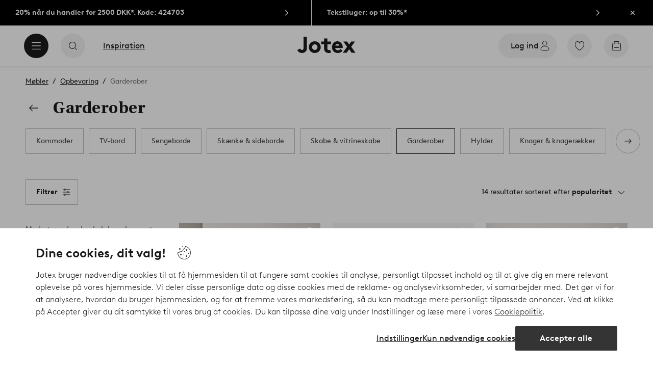

--- FILE ---
content_type: text/html; charset=utf-8
request_url: https://www.jotex.dk/mobler/opbevaring/garderober?intcmp=landing_storage
body_size: 123741
content:
<!doctype html>
<html data-n-head-ssr lang="da-DK" data-n-head="%7B%22lang%22:%7B%22ssr%22:%22da-DK%22%7D%7D">
  <head >
    <meta data-n-head="ssr" charset="utf-8"><meta data-n-head="ssr" name="viewport" content="width=device-width, initial-scale=1"><meta data-n-head="ssr" data-hid="detectify-verification" name="detectify-verification" content="04c7332f144fab544dca443e4c171464"><meta data-n-head="ssr" data-hid="google-site-verification" name="google-site-verification" content="_u8O7x-2AQepYOSSt2-iYaEPzG87u6ptE4P6VXrna5Y"><meta data-n-head="ssr" data-hid="mobile-web-app-capable" name="mobile-web-app-capable" content="yes"><meta data-n-head="ssr" data-hid="apple-mobile-web-app-capable" name="apple-mobile-web-app-capable" content="yes"><meta data-n-head="ssr" data-hid="apple-mobile-web-app-status-bar-style" name="apple-mobile-web-app-status-bar-style" content="default"><meta data-n-head="ssr" data-hid="apple-mobile-web-app-title" name="apple-mobile-web-app-title" content="Jotex"><meta data-n-head="ssr" data-hid="format-detection" name="format-detection" content="telephone=no"><meta data-n-head="ssr" data-hid="theme-color" name="theme-color" content="#ffffff"><meta data-n-head="ssr" data-hid="msapplication-TileColor" name="msapplication-TileColor" content="#ffffff"><meta data-n-head="ssr" data-hid="robots" name="robots" content="noindex, follow"><meta data-n-head="ssr" data-hid="description" name="description" content="Hos os finder du klædeskabe i flere forskellige stilarter og materialer. Vælg et klassisk eller moderne garderobeskab. Køb dine garderobeskabe online hos os."><title>Garderobeskabe – Køb et garderobe- eller klædeskab online | Jotex</title><link data-n-head="ssr" rel="apple-touch-icon" href="/icons/ios-512.png"><link data-n-head="ssr" rel="mask-icon" color="#000000" href="/icons/safari-pinned-tab.svg"><link data-n-head="ssr" rel="shortcut icon" type="image/x-icon" href="/icons/favicon.ico"><link data-n-head="ssr" rel="icon" type="image/png" sizes="32x32" href="/icons/favicon-32.png"><link data-n-head="ssr" rel="icon" type="image/png" sizes="16x16" href="/icons/favicon-16.png"><link data-n-head="ssr" rel="apple-touch-startup-image" media="(device-width: 320px) and (device-height: 568px) and (-webkit-device-pixel-ratio: 2)" href="/splashscreens/iphone5_splash.png"><link data-n-head="ssr" rel="apple-touch-startup-image" media="(device-width: 375px) and (device-height: 667px) and (-webkit-device-pixel-ratio: 2)" href="/splashscreens/iphone6_splash.png"><link data-n-head="ssr" rel="apple-touch-startup-image" media="(device-width: 621px) and (device-height: 1104px) and (-webkit-device-pixel-ratio: 3)" href="/splashscreens/iphoneplus_splash.png"><link data-n-head="ssr" rel="apple-touch-startup-image" media="(device-width: 375px) and (device-height: 812px) and (-webkit-device-pixel-ratio: 3)" href="/splashscreens/iphonex_splash.png"><link data-n-head="ssr" rel="apple-touch-startup-image" media="(device-width: 414px) and (device-height: 896px) and (-webkit-device-pixel-ratio: 2)" href="/splashscreens/iphonexr_splash.png"><link data-n-head="ssr" rel="apple-touch-startup-image" media="(device-width: 414px) and (device-height: 896px) and (-webkit-device-pixel-ratio: 3)" href="/splashscreens/iphonexsmax_splash.png"><link data-n-head="ssr" rel="apple-touch-startup-image" media="(device-width: 768px) and (device-height: 1024px) and (-webkit-device-pixel-ratio: 2)" href="/splashscreens/ipad_splash.png"><link data-n-head="ssr" rel="apple-touch-startup-image" media="(device-width: 834px) and (device-height: 1112px) and (-webkit-device-pixel-ratio: 2)" href="/splashscreens/ipadpro1_splash.png"><link data-n-head="ssr" rel="apple-touch-startup-image" media="(device-width: 834px) and (device-height: 1194px) and (-webkit-device-pixel-ratio: 2)" href="/splashscreens/ipadpro3_splash.png"><link data-n-head="ssr" rel="apple-touch-startup-image" media="(device-width: 1024px) and (device-height: 1366px) and (-webkit-device-pixel-ratio: 2)" href="/splashscreens/ipadpro2_splash.png"><link data-n-head="ssr" rel="preconnect" href="https://assets.ellosgroup.com" crossorigin="true"><link data-n-head="ssr" rel="preconnect" href="https://static.ellosgroup.com" crossorigin="true"><link data-n-head="ssr" rel="preconnect" href="https://ellos.a.bigcontent.io" crossorigin="true"><link data-n-head="ssr" rel="preconnect" href="https://c1.amplience.net" crossorigin="true"><link data-n-head="ssr" rel="dns-prefetch" href="https://assets.adobedtm.com"><link data-n-head="ssr" rel="canonical" href="https://www.jotex.dk/mobler/opbevaring/garderober"><script data-n-head="ssr" src="https://gtm.jotex.dk/gtm.js?id=GTM-PXGL5Z84" async></script><script data-n-head="ssr" type="application/ld+json">{"@context":"https://schema.org","@type":"ItemList","name":"Garderober","description":"Hos os finder du klædeskabe i flere forskellige stilarter og materialer. Vælg et klassisk eller moderne garderobeskab. Køb dine garderobeskabe online hos os.","url":"/mobler/opbevaring/garderober?intcmp=1947_landing_offer_furnitures_focusD_spot2","numberOfItems":14,"itemListElement":[{"@type":"ListItem","position":-44,"url":"/kipp/kipp-garderobe/1946447-01","name":"KIPP Garderobe","image":"https://assets.ellosgroup.com/i/ellos/b?$jg$&amp;$jm$&amp;$jp$&amp;$jl$&amp;n=jot_1946447-01_Fm_M0098056"},{"@type":"ListItem","position":-43,"url":"/kipp/kipp-garderobe/1946447-03","name":"KIPP Garderobe","image":"https://assets.ellosgroup.com/i/ellos/b?$jg$&amp;$jm$&amp;$jp$&amp;$jl$&amp;n=jot_1946447-03_Fs"},{"@type":"ListItem","position":-42,"url":"/lyckeby/lyckeby-garderobeskab/1741791-02","name":"LYCKEBY garderobeskab","image":"https://assets.ellosgroup.com/i/ellos/b?$jg$&amp;$jm$&amp;$jp$&amp;$jl$&amp;n=jot_1741791-02_Fm_M0086959"},{"@type":"ListItem","position":-41,"url":"/lyckeby/lyckeby-garderobeskab/1741791-03","name":"LYCKEBY garderobeskab","image":"https://assets.ellosgroup.com/i/ellos/b?$jg$&amp;$jm$&amp;$jp$&amp;$jl$&amp;n=jot_1741791-03_Fm_M0086961"},{"@type":"ListItem","position":-40,"url":"/lyckeby/lyckeby-garderobeskab/1741791-04","name":"LYCKEBY garderobeskab","image":"https://assets.ellosgroup.com/i/ellos/b?$jg$&amp;$jm$&amp;$jp$&amp;$jl$&amp;n=jot_1741791-04_Fm_M0086958"},{"@type":"ListItem","position":-39,"url":"/lyckeby/lyckeby-garderobeskab/1705462-01","name":"LYCKEBY garderobeskab","image":"https://assets.ellosgroup.com/i/ellos/b?$jg$&amp;$jm$&amp;$jp$&amp;$jl$&amp;n=jot_1705462-01_Fm_M0075095"},{"@type":"ListItem","position":-38,"url":"/lyckeby/lyckeby-garderobeskab/1705462-02","name":"LYCKEBY garderobeskab","image":"https://assets.ellosgroup.com/i/ellos/b?$jg$&amp;$jm$&amp;$jp$&amp;$jl$&amp;n=jot_1705462-02_Fm_M0075061"},{"@type":"ListItem","position":-36,"url":"/lyckeby/lyckeby-garderobeskab/1705462-03","name":"LYCKEBY garderobeskab","image":"https://assets.ellosgroup.com/i/ellos/b?$jg$&amp;$jm$&amp;$jp$&amp;$jl$&amp;n=jot_1705462-03_Fm_M0075067"},{"@type":"ListItem","position":-35,"url":"/kipp/kipp-garderobe/1946447-02","name":"KIPP Garderobe","image":"https://assets.ellosgroup.com/i/ellos/b?$jg$&amp;$jm$&amp;$jp$&amp;$jl$&amp;n=jot_1946447-02_Fm_M0092705"},{"@type":"ListItem","position":-34,"url":"/kipp/kipp-garderobe/1946447-04","name":"KIPP Garderobe","image":"https://assets.ellosgroup.com/i/ellos/b?$jg$&amp;$jm$&amp;$jp$&amp;$jl$&amp;n=jot_1946447-04_Fm_M0092720"},{"@type":"ListItem","position":-33,"url":"/ward-garderobe/1875771-01","name":"WARD Garderobe","image":"https://assets.ellosgroup.com/i/ellos/b?$jg$&amp;$jm$&amp;$jp$&amp;$jl$&amp;n=jot_1875771-01_Fm_M0091503"},{"@type":"ListItem","position":-32,"url":"/colmas/colmas-garderobeskab/1722907-01","name":"COLMAS garderobeskab","image":"https://assets.ellosgroup.com/i/ellos/b?$jg$&amp;$jm$&amp;$jp$&amp;$jl$&amp;n=jot_1722907-01_Fm_M0092232"},{"@type":"ListItem","position":-31,"url":"/kloverdal-garderobeskab/1724757-01","name":"KLÖVERDAL garderobeskab","image":"https://assets.ellosgroup.com/i/ellos/b?$jg$&amp;$jm$&amp;$jp$&amp;$jl$&amp;n=jot_1724757-01_Fm_M0092228"},{"@type":"ListItem","position":-30,"url":"/kloverdal-garderobeskab/1724757-02","name":"KLÖVERDAL garderobeskab","image":"https://assets.ellosgroup.com/i/ellos/b?$jg$&amp;$jm$&amp;$jp$&amp;$jl$&amp;n=jot_1724757-02_Fm_M0092229"}]}</script><script data-n-head="ssr" type="application/ld+json">{"@context":"https://schema.org","@type":"BreadcrumbList","itemListElement":[{"@type":"ListItem","position":1,"item":{"@id":"https://www.jotex.dk/mobler","name":"Møbler"}},{"@type":"ListItem","position":2,"item":{"@id":"https://www.jotex.dk/mobler/opbevaring","name":"Opbevaring"}}]}</script><script data-n-head="ssr" type="application/ld+json">{"@context":"https://schema.org","@type":"FAQPage","mainEntity":[{"@type":"Question","name":"Mere opbevaring med en fin garderobe","acceptedAnswer":{"@type":"Answer","text":"Hvilket garderobeskab du skal vælge, afhænger af, hvad du vil opbevare i det, og hvor stort et rum det skal stå i. Har du et soveværelse med meget ekstra gulvplads, anbefaler vi, at du køber et stort og højt garderobeskab, der kan rumme meget. Med gode opbevaringsmuligheder bliver det nemmere at organisere og holde orden på tøj og andre ting, du vil fylde garderoben med. I et mindre rum passer et smallere garderobeskab imidlertid noget bedre. Du kommer stadig til at have plads til en masse ting i garderobeskabet, men det vil ikke fylde så meget i rummet. Har du tænkt på, at du faktisk også kan bruge et garderobeskab som rumdeler? Du vil måske gerne lave et lille arbejdshjørne i soveværelset eller give børnene deres egne små afkroge af børneværelset. Vælger du at placere garderobeskabet midt på gulvet, er det vigtigt, at du forankrer det ordentligt for at mindske risikoen for at blive klemt, hvis det skulle vælte. Mange garderobeskabe omfatter forskellige typer indretning såsom bøjler og hylder. Du kan også tilføje kurve og stille dem på hylderne for nemmere at kunne organisere indholdet. Se vores flotte kommoder af høj kvalitet på Jotex.dk, og bestil nemt online."}}]}</script><link rel="preload" href="/_nuxt/53bd729.js" as="script"><link rel="preload" href="/_nuxt/3e5d991.js" as="script"><link rel="preload" href="/_nuxt/2108b25.js" as="script"><link rel="preload" href="/_nuxt/e368dfd.js" as="script"><link rel="preload" href="/_nuxt/fd15232.js" as="script"><link rel="preload" href="/_nuxt/1f38585.js" as="script"><link rel="preload" href="/_nuxt/7161f3c.js" as="script"><link rel="preload" href="/_nuxt/a222bc2.js" as="script"><link rel="preload" href="/_nuxt/fbfe4e5.js" as="script"><link rel="preload" href="/_nuxt/ee87b18.js" as="script"><link rel="preload" href="/_nuxt/7d488ae.js" as="script"><link rel="preload" href="/_nuxt/f47444a.js" as="script"><link rel="preload" href="/_nuxt/ebd63a9.js" as="script"><link rel="preload" href="/_nuxt/f1ad561.js" as="script"><link rel="preload" href="/_nuxt/a8a7dab.js" as="script"><link rel="preload" href="/_nuxt/62437da.js" as="script"><link rel="preload" href="/_nuxt/4465da3.js" as="script"><style data-vue-ssr-id="685ef19c:0 734d8a41:0 a7638a8a:0 5ef25ab8:0 09706a6c:0 5e81a75b:0 e20ecc56:0 ef7399a2:0 3148b30b:0 dfa95bda:0 697368b4:0 55f0b33a:0 20a9e8e2:0 270c6426:0 4e4c58b4:0 2f225152:0 c38ca640:0 af504ab6:0 13e8aa18:0 4eedbf5c:0 eaaf4ac6:0 e9c7acce:0 0f45e23a:0 1a5d4155:0 0f0f83c2:0 8db677b6:0 a0bf078c:0 ee429c80:0 b070a8f2:0 7694e54a:0 e5871d96:0 2350bbcc:0 60af345c:0 b11153e6:0 07076f88:0 5db2c752:0 3e4a584a:0 33fec668:0 057edd84:0 cf8e1642:0 6b81b47d:0 1d04f9f8:0 76ccff2d:0 5b4ba83e:0 22ea093e:0 708d5cfc:0 6b8d5cec:0 4029eb26:0 b59b83a6:0 5286fc20:0 3075c77e:0 1457489a:0 3db2e3fc:0 7cedc6e1:0 461a142d:0 fa49dde4:0 8caab1c6:0 372c0d10:0 440d09cb:0">.vue-advanced-cropper{direction:ltr;max-height:100%;max-width:100%;position:relative;text-align:center;-webkit-user-select:none;user-select:none}.vue-advanced-cropper__stretcher{max-height:100%;max-width:100%;pointer-events:none;position:relative}.vue-advanced-cropper__image{max-width:none!important;position:absolute;transform-origin:center;-webkit-user-select:none;user-select:none}.vue-advanced-cropper__background,.vue-advanced-cropper__foreground{background:#000;left:50%;opacity:1;position:absolute;top:50%;transform:translate(-50%,-50%)}.vue-advanced-cropper__foreground{opacity:.5}.vue-advanced-cropper__boundaries{left:50%;opacity:1;position:absolute;top:50%;transform:translate(-50%,-50%)}.vue-advanced-cropper__cropper-wrapper{height:100%;width:100%}.vue-advanced-cropper__image-wrapper{height:100%;overflow:hidden;position:absolute;width:100%}.vue-advanced-cropper__stencil-wrapper{position:absolute}.vue-simple-handler{background:#fff;display:block;height:10px;width:10px}.vue-rectangle-stencil{box-sizing:border-box}.vue-rectangle-stencil,.vue-rectangle-stencil__preview{height:100%;position:absolute;width:100%}.vue-rectangle-stencil--movable{cursor:move}.vue-circle-stencil{box-sizing:initial;cursor:move;height:100%;position:absolute;width:100%}.vue-circle-stencil__preview{border-radius:50%;height:100%;position:absolute;width:100%}.vue-circle-stencil--movable{cursor:move}.vue-simple-line{background:0 0;border:0 solid #ffffff4d;transition:border .5s}.vue-simple-line--north,.vue-simple-line--south{height:0;width:100%}.vue-simple-line--east,.vue-simple-line--west{height:100%;width:0}.vue-simple-line--east{border-right-width:1px}.vue-simple-line--west{border-left-width:1px}.vue-simple-line--south{border-bottom-width:1px}.vue-simple-line--north{border-top-width:1px}.vue-simple-line--hover{border-color:#fff;opacity:1}.vue-bounding-box{height:100%;position:relative;width:100%}.vue-bounding-box__handler{position:absolute}.vue-bounding-box__handler--west-north{left:0;top:0}.vue-bounding-box__handler--north{left:50%;top:0}.vue-bounding-box__handler--east-north{left:100%;top:0}.vue-bounding-box__handler--east{left:100%;top:50%}.vue-bounding-box__handler--east-south{left:100%;top:100%}.vue-bounding-box__handler--south{left:50%;top:100%}.vue-bounding-box__handler--west-south{left:0;top:100%}.vue-bounding-box__handler--west{left:0;top:50%}.vue-handler-wrapper{height:30px;position:absolute;transform:translate(-50%,-50%);width:30px}.vue-handler-wrapper__draggable{align-items:center;display:flex;height:100%;justify-content:center;width:100%}.vue-handler-wrapper--west-north{cursor:nw-resize}.vue-handler-wrapper--north{cursor:n-resize}.vue-handler-wrapper--east-north{cursor:ne-resize}.vue-handler-wrapper--east{cursor:e-resize}.vue-handler-wrapper--east-south{cursor:se-resize}.vue-handler-wrapper--south{cursor:s-resize}.vue-handler-wrapper--west-south{cursor:sw-resize}.vue-handler-wrapper--west{cursor:w-resize}.vue-handler-wrapper--disabled{cursor:auto}.vue-line-wrapper{align-items:center;background:0 0;display:flex;justify-content:center;position:absolute}.vue-line-wrapper--north,.vue-line-wrapper--south{height:12px;left:0;transform:translateY(-50%);width:100%}.vue-line-wrapper--north{cursor:n-resize;top:0}.vue-line-wrapper--south{cursor:s-resize;top:100%}.vue-line-wrapper--east,.vue-line-wrapper--west{height:100%;top:0;transform:translateX(-50%);width:12px}.vue-line-wrapper--east{cursor:e-resize;left:100%}.vue-line-wrapper--west{cursor:w-resize;left:0}.vue-line-wrapper--disabled{cursor:auto}.vue-draggable-area{position:relative}.vue-preview-result{box-sizing:border-box;height:100%;overflow:hidden;position:absolute;width:100%}.vue-preview-result__wrapper{position:absolute}.vue-preview-result__image{max-width:none!important;pointer-events:none;position:relative;transform-origin:center;-webkit-user-select:none;user-select:none}.vue-preview{box-sizing:border-box;overflow:hidden;position:relative}.vue-preview--fill,.vue-preview__wrapper{height:100%;position:absolute;width:100%}.vue-preview__image{max-width:none!important;pointer-events:none;position:absolute;transform-origin:center;-webkit-user-select:none;user-select:none}
.nuxt-progress{background-color:#000;height:2px;left:0;opacity:1;position:fixed;right:0;top:0;transition:width .1s,opacity .4s;width:0;z-index:999999}.nuxt-progress.nuxt-progress-notransition{transition:none}.nuxt-progress-failed{background-color:red}
html{line-height:1.15;-ms-text-size-adjust:100%;-webkit-text-size-adjust:100%;-webkit-font-smoothing:antialiased;-moz-font-smoothing:antialiased;-moz-osx-font-smoothing:grayscale}body{margin:0}h1{font-size:2em}h1,h2,h3,h4,h5,h6,p{margin:0;padding:0}main{display:block}hr{box-sizing:initial;height:0;overflow:visible}pre{font-family:monospace,monospace;font-size:1em}a{background-color:initial;-webkit-text-decoration-skip:objects;color:#1c1b1a;-webkit-text-decoration:none;text-decoration:none}abbr[title]{border-bottom:none;-webkit-text-decoration:underline;text-decoration:underline;-webkit-text-decoration:underline dotted;text-decoration:underline dotted}b,strong{font-weight:bolder}code,kbd,samp{font-family:monospace,monospace;font-size:1em}small{font-size:80%}sub,sup{font-size:75%;line-height:0;position:relative;vertical-align:initial}sub{bottom:-.25em}sup{top:-.5em}svg:not(:root){overflow:hidden}button,input,optgroup,select,textarea{font-family:Brown;font-size:100%;line-height:1.15;margin:0}button,input{overflow:visible}button,select{text-transform:none}[type=reset],[type=submit],button{-webkit-appearance:button}[type=button]::-moz-focus-inner,[type=reset]::-moz-focus-inner,[type=submit]::-moz-focus-inner,button::-moz-focus-inner{border-style:none;padding:0}fieldset{padding:.35em .75em .625em}legend{box-sizing:border-box;color:inherit;display:table;max-width:100%;padding:0;white-space:normal}progress{vertical-align:initial}textarea{overflow:auto}[type=checkbox],[type=radio]{box-sizing:border-box;padding:0}[type=number]::-webkit-inner-spin-button,[type=number]::-webkit-outer-spin-button{height:auto}[type=search]{-webkit-appearance:textfield;outline-offset:-2px}[type=search]::-webkit-search-cancel-button,[type=search]::-webkit-search-decoration{-webkit-appearance:none}::-webkit-file-upload-button{-webkit-appearance:button;font:inherit}details,menu{display:block}summary{display:list-item}[hidden],template{display:none}*,:after,:before{box-sizing:border-box}body{color:#1c1b1a;font-family:"Brown",sans-serif;font-weight:400}body>*{-ms-overflow-style:-ms-autohiding-scrollbar}:root{--outline-offset:0.125rem}img{vertical-align:middle}svg{fill:currentColor}.ui-icon-16{height:1rem;width:1rem}.ui-icon-24{height:1.5rem;width:1.5rem}.ui-icon-32{height:2rem;width:2rem}.ui-icon-38{height:2.375rem;width:2.375rem}.ui-icon-solid{box-sizing:initial;padding:.5rem}[class*=ui-flag]{border-radius:1rem}[role=link]{cursor:pointer}[class*=userInput-]:not(.userInput-keyboard) [tabindex],[class*=userInput-]:not(.userInput-keyboard) a,[class*=userInput-]:not(.userInput-keyboard) button,[class*=userInput-]:not(.userInput-keyboard) input,[class*=userInput-]:not(.userInput-keyboard) textarea{outline:none;-webkit-tap-highlight-color:rgba(0,0,0,0)}[tabindex]:focus-visible,a:focus-visible,button:focus-visible,input:focus-visible,textarea:focus-visible{outline:revert;outline-offset:var(--outline-offset)}a:not(:focus-visible),button:not(:focus-visible){outline:none}a:not(:focus-visible).icon-only .icon-label,button:not(:focus-visible).icon-only .icon-label{border:0;clip:rect(0 0 0 0);height:1px;margin:-1px;overflow:hidden;padding:0;position:absolute;width:1px}[class*=cta-]{align-items:center;-webkit-appearance:none;appearance:none;border-radius:0;cursor:pointer;display:flex;flex-wrap:wrap;font-size:.875rem;font-weight:700;height:2.5rem;justify-content:center;margin:0;min-width:2.5rem;padding:0 .5rem;transition:background-color .25s cubic-bezier(.215,.61,.355,1),border-color .25s cubic-bezier(.215,.61,.355,1),color .25s cubic-bezier(.215,.61,.355,1)}[class*=cta-]:disabled{cursor:default;pointer-events:none}[class*=cta-].icon-only{width:2.5rem}[class*=cta-].icon-only span:not(.slider-icons):not(.media-image){margin:0 .4375rem}[class*=cta-].icon-only svg{margin:0}[class*=cta-].rounded{border-radius:100%}[class*=cta-]:not(.icon-only) span:not(.media-image){line-height:1.125rem}[class*=cta-]:not(.icon-only) span:not(.media-image):first-child{margin-left:.75rem}[class*=cta-]:not(.icon-only) span:not(.media-image):last-child{margin-right:.75rem}[class*=cta-]:not(.icon-only) svg:first-child{margin-left:.125rem;margin-right:.3125rem}[class*=cta-]:not(.icon-only) svg:last-child{margin-left:.3125rem;margin-right:.125rem}[class*=cta-mobile-special-]{background:#fff;font-size:1.125rem;width:100%}[class*=cta-mobile-special-] .arrow svg:first-child{margin-left:.125rem;margin-right:.125rem}[class*=cta-mobile-special-primary]{border:0;height:4rem;justify-content:space-between;padding:0 .625rem}[class*=cta-mobile-special-primary]:hover .arrow{border-color:#1c1b1a}[class*=cta-mobile-special-primary] span,[class*=cta-mobile-special-primary] span:first-child,[class*=cta-mobile-special-primary] span:last-child,[class*=cta-mobile-special-primary] svg,[class*=cta-mobile-special-primary] svg:first-child,[class*=cta-mobile-special-primary] svg:last-child{margin:0}[class*=cta-mobile-special-primary] .arrow{align-items:center;border:.0625rem solid #bdbab8;border-radius:1.25rem;display:flex;height:2.5rem;justify-content:center;transition:border-color .2s ease;width:2.5rem}[class*=cta-mobile-special-secondary]{height:3.75rem;justify-content:center;text-align:center}[class*=cta-outline-primary-l],[class*=cta-outline-secondary-l],[class*=cta-solid-gold-l],[class*=cta-solid-primary-l],[class*=cta-solid-sand-l],[class*=cta-solid-secondary-l],[class*=cta-solid-white-l]{height:3.125rem;min-width:3.125rem}[class*=cta-outline-primary-l].icon-only,[class*=cta-outline-secondary-l].icon-only,[class*=cta-solid-gold-l].icon-only,[class*=cta-solid-primary-l].icon-only,[class*=cta-solid-sand-l].icon-only,[class*=cta-solid-secondary-l].icon-only,[class*=cta-solid-white-l].icon-only{width:3.125rem}[class*=cta-outline-primary-l] span:not(.media-image):only-child,[class*=cta-outline-secondary-l] span:not(.media-image):only-child,[class*=cta-solid-gold-l] span:not(.media-image):only-child,[class*=cta-solid-primary-l] span:not(.media-image):only-child,[class*=cta-solid-sand-l] span:not(.media-image):only-child,[class*=cta-solid-secondary-l] span:not(.media-image):only-child,[class*=cta-solid-white-l] span:not(.media-image):only-child{margin:0 1.25rem}[class*=cta-outline-primary-l] svg:only-child,[class*=cta-outline-secondary-l] svg:only-child,[class*=cta-solid-gold-l] svg:only-child,[class*=cta-solid-primary-l] svg:only-child,[class*=cta-solid-sand-l] svg:only-child,[class*=cta-solid-secondary-l] svg:only-child,[class*=cta-solid-white-l] svg:only-child{margin:0 .3125rem}[class*=cta-outline-primary-xl],[class*=cta-outline-secondary-xl],[class*=cta-solid-gold-xl],[class*=cta-solid-primary-xl],[class*=cta-solid-sand-xl],[class*=cta-solid-secondary-xl],[class*=cta-solid-white-xl]{height:3.75rem;min-width:3.75rem}[class*=cta-outline-primary-xl].icon-only,[class*=cta-outline-secondary-xl].icon-only,[class*=cta-solid-gold-xl].icon-only,[class*=cta-solid-primary-xl].icon-only,[class*=cta-solid-sand-xl].icon-only,[class*=cta-solid-secondary-xl].icon-only,[class*=cta-solid-white-xl].icon-only{width:3.75rem}[class*=cta-outline]{border-width:.0625rem}h1,h2,h3,h4,h5,h6{font-weight:400}h1.title,h2.title,h3.title,h4.title,h5.title,h6.title{font-family:"Utopia";font-weight:700}h1.thin,h2.thin,h3.thin,h4.thin,h5.thin,h6.thin,p.thin{font-weight:100}h1.light,h2.light,h3.light,h4.light,h5.light,h6.light,p.light{font-weight:300}h1.bold,h2.bold,h3.bold,h4.bold,h5.bold,h6.bold,p.bold{font-weight:700}.h1,h1{font-size:34px}.h1.title.large,h1.title.large{font-size:40px}.h1.title.x-large,h1.title.x-large{font-size:60px}.h2,h2{font-size:30px}.h3,h3{font-size:24px}.h4,h4{font-size:18px}.h5,h5{font-size:14px}.h6,h6{font-size:12px}p{font-size:16px}[class^=tt-]{font-size:1.875rem;line-height:1.24;margin:0}@media (min-width:64em){[class^=tt-]{font-size:2.125rem;line-height:1.48}}@font-face{font-display:swap;font-family:"Utopia";font-style:normal;font-weight:400;src:local("Utopia Regular"),local("Utopia-Regular"),url(https://static.ellosgroup.com/jotex/static/fonts/Utopia-Regular.woff2) format("woff2"),url(https://static.ellosgroup.com/jotex/static/fonts/Utopia-Regular.woff) format("woff")}@font-face{font-display:swap;font-family:"Utopia";font-style:italic;font-weight:400;src:local("Utopia Italic"),local("Utopia-Italic"),url(https://static.ellosgroup.com/jotex/static/fonts/Utopia-Italic.woff2) format("woff2"),url(https://static.ellosgroup.com/jotex/static/fonts/Utopia-Italic.woff) format("woff")}@font-face{font-display:swap;font-family:"Utopia";font-style:normal;font-weight:700;src:local("Utopia Bold"),local("Utopia-Bold"),url(https://static.ellosgroup.com/jotex/static/fonts/Utopia-Bold.woff2) format("woff2"),url(https://static.ellosgroup.com/jotex/static/fonts/Utopia-Bold.woff) format("woff")}@font-face{font-display:swap;font-family:"Utopia";font-style:italic;font-weight:700;src:local("Utopia Bold Italic"),local("Utopia-BoldItalic"),url(https://static.ellosgroup.com/jotex/static/fonts/Utopia-BoldItalic.woff2) format("woff2"),url(https://static.ellosgroup.com/jotex/static/fonts/Utopia-BoldItalic.woff) format("woff")}@font-face{font-display:swap;font-family:"Brown";font-style:normal;font-weight:100;src:url(https://static.ellosgroup.com/jotex/static/fonts/brown-latin/Brown-Thin.woff2) format("woff2"),url(https://static.ellosgroup.com/jotex/static/fonts/brown-latin/Brown-Thin.woff) format("woff")}@font-face{font-display:swap;font-family:"Brown";font-style:italic;font-weight:100;src:url(https://static.ellosgroup.com/jotex/static/fonts/brown-latin/Brown-ThinItalic.woff2) format("woff2"),url(https://static.ellosgroup.com/jotex/static/fonts/brown-latin/Brown-ThinItalic.woff) format("woff")}@font-face{font-display:swap;font-family:"Brown";font-style:normal;font-weight:300;src:url(https://static.ellosgroup.com/jotex/static/fonts/brown-latin/Brown-Light.woff2) format("woff2"),url(https://static.ellosgroup.com/jotex/static/fonts/brown-latin/Brown-Light.woff) format("woff")}@font-face{font-display:swap;font-family:"Brown";font-style:italic;font-weight:300;src:url(https://static.ellosgroup.com/jotex/static/fonts/brown-latin/Brown-LightItalic.woff2) format("woff2"),url(https://static.ellosgroup.com/jotex/static/fonts/brown-latin/Brown-LightItalic.woff) format("woff")}@font-face{font-display:swap;font-family:"Brown";font-style:normal;font-weight:400;src:url(https://static.ellosgroup.com/jotex/static/fonts/brown-latin/Brown-Regular.woff2) format("woff2"),url(https://static.ellosgroup.com/jotex/static/fonts/brown-latin/Brown-Regular.woff) format("woff")}@font-face{font-display:swap;font-family:"Brown";font-style:italic;font-weight:400;src:url(https://static.ellosgroup.com/jotex/static/fonts/brown-latin/Brown-RegularItalic.woff2) format("woff2"),url(https://static.ellosgroup.com/jotex/static/fonts/brown-latin/Brown-RegularItalic.woff) format("woff")}@font-face{font-display:swap;font-family:"Brown";font-style:normal;font-weight:500;src:url(https://static.ellosgroup.com/jotex/static/fonts/brown-latin/Brown-Medium.woff2) format("woff2"),url(https://static.ellosgroup.com/jotex/static/fonts/brown-latin/Brown-Medium.woff) format("woff")}@font-face{font-display:swap;font-family:"Brown";font-style:italic;font-weight:500;src:url(https://static.ellosgroup.com/jotex/static/fonts/brown-latin/Brown-MediumItalic.woff2) format("woff2"),url(https://static.ellosgroup.com/jotex/static/fonts/brown-latin/Brown-MediumItalic.woff) format("woff")}@font-face{font-display:swap;font-family:"Brown";font-style:normal;font-weight:700;src:url(https://static.ellosgroup.com/jotex/static/fonts/brown-latin/Brown-Bold.woff2) format("woff2"),url(https://static.ellosgroup.com/jotex/static/fonts/brown-latin/Brown-Bold.woff) format("woff")}@font-face{font-display:swap;font-family:"Brown";font-style:italic;font-weight:700;src:url(https://static.ellosgroup.com/jotex/static/fonts/brown-latin/Brown-BoldItalic.woff2) format("woff2"),url(https://static.ellosgroup.com/jotex/static/fonts/brown-latin/Brown-BoldItalic.woff) format("woff")}@font-face{font-display:swap;font-family:"Brown";font-style:normal;font-weight:900;src:url(https://static.ellosgroup.com/jotex/static/fonts/brown-latin/Brown-Black.woff2) format("woff2"),url(https://static.ellosgroup.com/jotex/static/fonts/brown-latin/Brown-Black.woff) format("woff")}@font-face{font-display:swap;font-family:"Brown";font-style:italic;font-weight:900;src:url(https://static.ellosgroup.com/jotex/static/fonts/brown-latin/Brown-BlackItalic.woff2) format("woff2"),url(https://static.ellosgroup.com/jotex/static/fonts/brown-latin/Brown-BlackItalic.woff) format("woff")}body,html{width:100%}body{background-color:#fff;overflow-x:hidden}body *{color:inherit}@media (max-width:63.9375rem){html.overlay{min-height:100vh;overflow-y:hidden}html.overlay body{height:calc(100vh + var(--overlay-offset, 0));min-height:100vh;min-height:-webkit-fill-available;position:fixed;top:calc(var(--overlay-offset, 0)*-1)}}@media (min-width:64em){html.overlay{padding-right:.9375rem}html.overlay body{height:calc(100vh + var(--overlay-offset));overflow-y:hidden;position:fixed;top:calc(var(--overlay-offset)*-1)}}#__nuxt,#__nuxt #__layout,#__nuxt #__layout #app{width:100%}#__nuxt #__layout #app .inline-notification{outline:none}#__nuxt #__layout #app main{position:relative;width:100%}#__nuxt #__layout #app main.prevent-click{pointer-events:none}@media (min-width:64em){#__nuxt #__layout #app main{height:auto}}#__nuxt #__layout #app main .main-overlay{background:#1c1b1a7a;height:100%;left:0;position:absolute;width:100vw;z-index:5}#__nuxt #__layout #app main .main-overlay.v-enter-active,#__nuxt #__layout #app main .main-overlay.v-leave-active{transition:opacity .25s cubic-bezier(.25,.46,.45,.94)}#__nuxt #__layout #app main .main-overlay.v-enter,#__nuxt #__layout #app main .main-overlay.v-leave-to{opacity:0}.content-container{align-items:center;display:flex;flex-direction:column;justify-content:flex-start;width:100%}.content-container .content-wrapper{max-width:90rem;position:relative;width:100%}.content-container .wide-content-wrapper{max-width:101.25rem;position:relative;width:100%}#bv-mboxzone-lightbox{max-height:100vh!important;min-height:100vh!important;overflow-y:scroll!important;-webkit-overflow-scrolling:touch!important;top:0!important}#bv-mboxzone-lightbox>div{padding:0!important}@media (min-width:64em){#bv-mboxzone-lightbox>div{padding:3.125rem 0!important}}.purchase-details-entries .purchase-details-item p{font-size:.875rem;line-height:1.5}.purchase-details-entries .purchase-details-item button[aria-controls=pane-invoice]{color:#5738bf}.monthly-payment-dialog{padding-left:0!important;padding-right:0!important}.monthly-payment-dialog .overlay-dialog-inner{border-radius:.3125rem}.monthly-payment-dialog .overlay-dialog-inner .overlay-dialog-footer,.monthly-payment-dialog .overlay-dialog-inner .overlay-dialog-header{display:none}.monthly-payment-dialog .overlay-dialog-inner .overlay-dialog-content{position:relative}.chatbot-badge .cta.type-solid.variant-my-pages-secondary,.chatbot-badge .cta.type-solid.variant-primary{--cta-background:#1c1b1a;--cta-background--hover:#1c1b1a;--cta-background--focus:#1c1b1a;--cta-background--active:#1c1b1a}#chatframe{transition:opacity .3s ease-in-out}html.overlay #chatframe{display:none;opacity:0}
.skip-link-wrapper{left:.75rem;pointer-events:none;position:absolute;top:.75rem;z-index:100}.skip-link{display:flex;transform:translateY(-200%);transition:transform .3s cubic-bezier(.455,.03,.515,.955)}.userInput-keyboard .skip-link:focus,.userInput-mouse .skip-link:hover,.userInput-touch .skip-link:active{transform:translateY(0)}
.cta{--cta-border-radius:0;--cta-font-weight:700;--cta-font-size:0.875rem;--cta-padding:0.625rem;--cta-text-padding:0.625rem;--cta-icon-padding:0.3125rem;--cta-icon-size:1.5rem;--cta-default-transition:background-color 0.25s cubic-bezier(0.215,0.61,0.355,1),border-color 0.25s cubic-bezier(0.215,0.61,0.355,1),color 0.25s cubic-bezier(0.215,0.61,0.355,1);align-items:center;-webkit-appearance:none;appearance:none;background-clip:padding-box;background-color:var(--cta-background);border-color:var(--cta-border);border-radius:var(--cta-border-radius);border-style:solid;border-width:var(--cta-border-width);color:var(--cta-color);cursor:pointer;display:inline-flex;font-size:var(--cta-font-size);font-weight:var(--cta-font-weight);margin:0;min-height:var(--cta-min-height);min-width:var(--cta-min-width);outline:none;padding:0 calc(var(--cta-padding) - var(--cta-border-width));position:relative;transition:var(--cta-default-transition)}a.cta{-webkit-text-decoration:none;text-decoration:none}.cta svg{height:var(--cta-icon-size);width:var(--cta-icon-size)}.cta:disabled,.cta[aria-busy]{cursor:default;pointer-events:none}.cta.icon-only{--cta-padding:0}.cta.icon-only .icon-label{border:0;clip:rect(0 0 0 0);height:1px;overflow:hidden;padding:0;position:absolute;width:1px}.cta.icon-only .icon-label+span{margin:0 .4375rem}.cta.icon-only svg{margin:0}.cta:not(.icon-only) .contents>span:first-child{padding-left:var(--cta-text-padding)}.cta:not(.icon-only) .contents>span:last-child{padding-right:var(--cta-text-padding)}.cta:not(.icon-only) svg:first-child{margin-right:var(--cta-icon-padding)}.cta:not(.icon-only) svg:last-child{margin-left:var(--cta-icon-padding)}.cta.loading .contents{opacity:0;transition-delay:0s}.cta.loading .loading-dots{color:inherit}.cta.rounded{border-radius:100%}.cta.transparent{background-color:initial;border-width:0;color:inherit}.cta.size-xs{--cta-min-height:1.75rem;--cta-min-width:3.625rem}.cta.size-xs.icon-only{--cta-min-width:1.75rem}.cta.size-s{--cta-min-height:2rem;--cta-min-width:4rem}.cta.size-s.icon-only{--cta-min-width:2rem}.cta.size-m{--cta-min-height:2.5rem;--cta-min-width:4.5rem}.cta.size-m.icon-only{--cta-min-width:2.5rem}.cta.size-l{--cta-min-height:3rem;--cta-min-width:4.875rem}.cta.size-l.icon-only{--cta-min-width:3rem}.cta.size-xl{--cta-min-height:3.5rem;--cta-min-width:5rem}.cta.size-xl.icon-only{--cta-min-width:3.5rem}.userInput-mouse .cta:not(.cta-static):not(:disabled):not(.transparent):hover,.userInput-mouse .cta[aria-busy]:not(:disabled):not(.transparent):not(.cta-static){background-color:var(--cta-background--hover,var(--cta-background));border-color:var(--cta-border--hover,var(--cta-border));color:var(--cta-color--hover,var(--cta-color))}.userInput-keyboard .cta:not(.cta-static):focus,.userInput-keyboard .cta[aria-busy]:not(.cta-static){background-color:var(--cta-background--focus,var(--cta-background--hover,var(--cta-background)));border-color:var(--cta-border--focus,var(--cta-border--hover,var(--cta-border)));color:var(--cta-color--focus,var(--cta-color--hover,var(--cta-color)))}.userInput-keyboard .cta:not(.cta-static):active,.userInput-mouse .cta:not(.cta-static):not(:disabled):not(.transparent):active,.userInput-touch .cta:not(.cta-static):active,.userInput-touch .cta[aria-busy]:not(.cta-static){background-color:var(--cta-background--active,var(--cta-background--hover,var(--cta-background)));border-color:var(--cta-border--active,var(--cta-border--hover,var(--cta-border)));color:var(--cta-color--active,var(--cta-color--hover,var(--cta-color)))}.cta .contents{align-items:center;display:flex;flex-wrap:wrap;justify-content:center;opacity:1;text-align:center;transition:opacity .25s cubic-bezier(.25,.46,.45,.94) .1s;width:100%}.cta .contents .sub-label{position:absolute;top:50%;transform:translateY(-50%);transition:font-size .3s ease,top .3s ease}.cta .contents .sub-label.move{font-size:.6875rem;top:1rem}
.cta.type-solid{--cta-border-width:0px;--cta-font-size:0.875rem}.cta.type-solid.variant-my-pages-secondary,.cta.type-solid.variant-primary{--cta-background:#1c1b1a;--cta-background--hover:#3d3c3c;--cta-background--active:#605f5f;--cta-color:#fff}.cta.type-solid.variant-secondary{--cta-background:#494644;--cta-color:#fff}.cta.type-solid.variant-1,.cta.type-solid.variant-gold{--cta-background:#cb9d37;--cta-background--hover:#b2831a;--cta-background--active:#9b731a;--cta-color:#fff}.cta.type-solid.variant-2,.cta.type-solid.variant-white{--cta-background:#fff;--cta-background--hover:#c6c6c6;--cta-color:#1c1b1a}.cta.type-solid.variant-3,.cta.type-solid.variant-grey,.cta.type-solid.variant-sand{--cta-background:#e5e3e3;--cta-background--hover:#c6c6c6;--cta-background--active:#a7a7a7;--cta-color:#1c1b1a}.cta.type-solid.variant-4{--cta-background:#fff;--cta-background--hover:#ffffffa3;--cta-background--active:#ffffff52;--cta-color:#1c1b1a}.cta.type-solid.variant-5,.cta.type-solid.variant-my-pages-primary{--cta-background:#2d53f6;--cta-background--hover:#2d53f6a3;--cta-background--active:#2d53f652;--cta-color:#fff}.cta.type-solid:disabled{--cta-background:#f8f8f8;--cta-color:#bdbab8}.cta.type-solid.variant-elpy-primary{--cta-background:#5738bf;--cta-background--hover:#765bcf;--cta-background--active:#452c98;--cta-border--focus:#765bcf;--cta-color:#fff;--cta-border-radius:8px}.cta.type-solid.variant-elpy-secondary{--cta-background:#ededfe;--cta-background--hover:#d5d5fd;--cta-background--active:#a5a5fa;--cta-border--focus:#a5a5fa;--cta-color:#5738bf;--cta-border-radius:8px}
.pre-header-wrapper{background:#cb9d37;display:flex;flex-wrap:wrap;justify-content:center;max-height:4.375rem;width:100%;z-index:8}.pre-header-wrapper.fixed{position:sticky;top:0}.pre-header-wrapper .button-wrapper{align-items:center;display:flex}.pre-header-wrapper .button-wrapper .pre-header-close{background:#0000;margin-right:1.25rem}.pre-header-wrapper .pre-header{align-items:center;color:#fff;display:flex;flex-grow:1;justify-content:center;width:0}.pre-header-wrapper .pre-header:first-child:not(.single-notification-push){border-right:.0625rem solid #fff}.pre-header-wrapper .pre-header-wrap{flex-grow:1}.pre-header-wrapper .pre-header-wrap.single-notification-push{display:flex;justify-content:center}.pre-header-wrapper .pre-header-notification{align-items:center;display:flex;justify-content:space-between;width:100%}.pre-header-wrapper .pre-header-notification .text-wrapper{align-items:center;display:flex;flex-grow:1;margin:1.125rem;max-height:2.1875rem;width:0}.pre-header-wrapper .pre-header-notification .text-wrapper.single-notification-push{display:inherit;flex-grow:unset;width:100%}.pre-header-wrapper .pre-header-icon{display:flex;flex-shrink:0;height:1.875rem;margin-right:.625rem;width:1.875rem}.pre-header-wrapper .pre-header-text{align-items:center;flex-grow:1;font-size:.875rem;line-height:1rem;overflow:hidden;text-overflow:ellipsis;width:0}.pre-header-wrapper .pre-header-title{flex-grow:1;font-weight:700;width:0}.pre-header-wrapper .pre-header-description{white-space:nowrap}@media (min-width:36.25em){.pre-header-wrapper{height:3.125rem}[data-server-rendered=true] .pre-header-wrapper .button-wrapper{width:3.75rem}.pre-header-wrapper .pre-header{padding:0 1.875rem}.pre-header-wrapper .pre-header-wrap{flex-grow:auto}.pre-header-wrapper .pre-header-notification{width:unset}.pre-header-wrapper .pre-header-notification .text-wrapper{margin:0}[data-server-rendered=true] .pre-header-wrapper .pre-header-notification .text-wrapper{margin-right:1.5rem}.pre-header-wrapper .pre-header-text{margin-right:1.125rem;width:auto}}@media (min-width:64em){.pre-header-wrapper.fixed{position:static}.pre-header-wrapper .pre-header-title{flex-grow:0;width:auto}}@media (min-width:75em){.pre-header-wrapper .pre-header-icon{margin-right:1.125rem}.pre-header-wrapper .pre-header-description{margin-left:1.125rem}}
.header{align-items:center;background:#fff;display:flex;height:4rem;justify-content:center;padding:0;position:relative;width:100%;z-index:10;--bubble-count-offset:-0.734375rem}.header.header-fixed .wrapper{opacity:0;transform:translate3d(0,-100%,0)}.header.header-fixed.cart-updated .wrapper{background:#fff;opacity:1;position:fixed;transform:translate3d(0,-200%,0);transition:transform .25s cubic-bezier(.25,.46,.45,.94)}.header.header-fixed.cart-updated .wrapper svg.logo-nav{fill:#1c1b1a}.header.header-fixed.cart-opened .wrapper{transform:none;transition-duration:.5s}.header.header-reveal .wrapper{background:#fff;left:0;position:fixed}.header.header-reveal .wrapper.reveal{opacity:1;transform:translateZ(0);z-index:10}.header.header-reveal .wrapper.hide{opacity:0;transform:translate3d(0,-100%,0)}.header.header-reveal .wrapper svg.logo-nav{fill:#1c1b1a}.header .wrapper{box-shadow:0 2px 2px 0 #0000000a,0 2px 8px 0 #0000000a;display:flex;justify-content:center;top:0;width:100%;z-index:10}.header .wrapper .header-wrapper{align-items:center;display:flex;height:4rem;position:relative;width:100%}.header .wrapper .header-wrapper .jotex-header-logo{left:1rem;position:absolute}.header ul.header-menu{display:none}.header section.cart-notification{border-bottom:.0625rem solid #dedcdb;border-top:.0625rem solid #dedcdb;overflow:hidden;position:absolute;right:0;top:100%;z-index:2}.header section.cart-notification.v-enter-active,.header section.cart-notification.v-leave-active{transition:transform .5s cubic-bezier(.25,.46,.45,.94),opacity .5s cubic-bezier(.25,.46,.45,.94)}.header section.cart-notification.v-leave-active{transition-duration:.25s,.25s}.header section.cart-notification.v-enter,.header section.cart-notification.v-leave-to{opacity:0}.header svg.logo-nav{height:1.5rem;fill:#000}.header .header-btn-wrapper{display:flex;list-style:none;margin:0;padding:0}.header .header-btn-wrapper .checkout-btn,.header .header-btn-wrapper .favorites-btn,.header .header-btn-wrapper .search-btn{background:#f2f1f1}.header .header-btn-wrapper .checkout-btn *,.header .header-btn-wrapper .favorites-btn *,.header .header-btn-wrapper .search-btn *{fill:#1c1b1a}.header .header-btn-wrapper .menu-btn{position:absolute;right:1rem;top:.875rem}.header .header-btn-wrapper .menu-btn svg{max-width:14px}.header .header-btn-wrapper .search-btn{position:absolute;right:10.75rem;top:.875rem}.header .header-btn-wrapper .inspo-link{display:none;position:absolute}.header .header-btn-wrapper .favorites-btn{position:absolute;right:7.5rem;top:.875rem}.header .header-btn-wrapper .favorites-btn .bubble-count-favorites{background:#1c1b1a;height:20px;right:var(--bubble-count-offset);top:var(--bubble-count-offset);width:20px}.header .header-btn-wrapper .checkout-btn{position:absolute;right:4.25rem;top:.875rem}.header .header-btn-wrapper .checkout-btn .bubble-count-cart{height:20px;right:var(--bubble-count-offset);top:var(--bubble-count-offset);width:20px}.header .header-btn-wrapper .user-btn{display:none}.header .header-btn-wrapper.mobile{margin-right:auto}.header .header-btn-wrapper.global{margin-left:auto}.header .header-btn-wrapper.global .user-menu{display:none}.header .header-btn-wrapper.desktop{margin-left:auto}.header button.button-icon{margin:0 2.5rem}.header .circle-button{margin:0 .3125rem;transition:.1s ease-in-out}.header .user-menu-toggle{align-items:center;background:#1c1b1a;border:.0625rem solid #0000;border-radius:.125rem;color:#fff;display:flex;height:100%;position:relative}.header .user-menu-toggle:after{background-color:initial;bottom:0;content:"";display:block;height:.125rem;position:absolute;right:2rem;transform:translateX(50%);transition:width .2s ease-in-out;width:0}.header .user-menu-toggle[aria-expanded=true]:after,.userInput-keyboard .header .user-menu-toggle:focus:after,.userInput-mouse .header .user-menu-toggle:hover:after,.userInput-touch .header .user-menu-toggle:active:after{width:3rem}.header .button-toggle-border{border:solid #1c1b1a}.header .user-menu-label{font-size:.875rem;overflow:hidden;padding-left:.4375rem;padding-right:.3125rem;text-overflow:ellipsis;white-space:nowrap;width:100%}.header .user-menu-label+.ui-user{flex-shrink:0}.header .user-menu-list-container{background-color:#fff;border-radius:.125rem;box-shadow:0 32px 48px 0 #34343429;position:absolute;right:2.5rem;top:4.8125rem;width:15.625rem;z-index:5}.header .user-menu-list-container.reveal-enter-active,.header .user-menu-list-container.reveal-leave-active{transition:transform .25s cubic-bezier(.25,.46,.45,.94),opacity .25s cubic-bezier(.25,.46,.45,.94)}.header .user-menu-list-container.reveal-enter,.header .user-menu-list-container.reveal-leave-to{opacity:0;transform:translate3d(0,-.625rem,0)}.header .header-search-overlay{height:auto;left:0;position:absolute;top:0;width:100%;z-index:2}.header .header-search-overlay.v-enter-active,.header .header-search-overlay.v-leave-active{transition:opacity .2s cubic-bezier(.25,.46,.45,.94)}.header .header-search-overlay.v-enter-active .search-layer,.header .header-search-overlay.v-leave-active .search-layer{transition:transform .2s cubic-bezier(.25,.46,.45,.94)}.header .header-search-overlay.v-enter,.header .header-search-overlay.v-leave-to{opacity:0}.header .header-search-overlay.v-enter .search-layer,.header .header-search-overlay.v-leave-to .search-layer{transform:translateY(-2rem)}.header .header-search-overlay:before{background-color:#00000052;content:"";height:100vh;left:0;pointer-events:auto;position:fixed;top:calc(0px - var(--header-offset, 0px));width:100vw}.header .header-search-overlay .search-layer{margin:0 auto}header.dark{background:#fff;left:auto;position:relative;top:auto}header.dark svg.logo-nav{fill:#1c1b1a}header.dark ul.header-menu .foldout,header.dark ul.header-menu li,header.dark ul.header-menu li a,header.dark ul.header-menu li button{color:#1c1b1a}header.dark .user-menu .user-menu-toggle{background:#1c1b1a;color:#fff}header.dark .user-menu-list-container{background:#1c1b1a}.link-description{border:0;clip:rect(0 0 0 0);height:1px;overflow:hidden;padding:0;position:absolute;width:1px}.circle-button.circle-button:hover{background:#dfdede;border:none}@media (min-width:36.25em){.header{height:4rem}.header .wrapper .header-wrapper{max-width:101.25rem}.header .wrapper .header-wrapper .header-btn-wrapper .menu-btn{left:1.5rem}.header .wrapper .header-wrapper .header-btn-wrapper .menu-btn:hover{background:rgxb(73.4,72.6,71.8)}.header .wrapper .header-wrapper .header-btn-wrapper .search-btn{left:4.75rem}.header .wrapper .header-wrapper .header-btn-wrapper a#inspo-link.inspo-link{align-self:center;color:#1c1b1a;display:block;font-size:.875rem;left:8rem;-webkit-text-decoration:underline;text-decoration:underline}.header .wrapper .header-wrapper .header-btn-wrapper .favorites-btn{right:4.75rem}.header .wrapper .header-wrapper .header-btn-wrapper .checkout-btn{right:1.5rem}.header .wrapper .header-wrapper .header-btn-wrapper .checkout-btn .bubble-count-cart{right:var(--bubble-count-offset);top:var(--bubble-count-offset)}.header .jotex-header-logo{left:50%!important;transform:translateX(-50%)}.header section.cart-notification{border-bottom:0;border-top:0;right:1.25rem;transform:translate3d(0,1.25rem,0)}.header section.cart-notification.v-enter,.header section.cart-notification.v-leave-to{opacity:0;transform:translate3d(0,3.125rem,0)}}@media (min-width:64em){.header{height:5rem;--circle-button-top-gap:1rem;--bubble-count-offset:-1rem}.header .wrapper .header-wrapper{height:5rem;max-width:90rem;position:relative}.header .wrapper .cart-notification{position:absolute;right:.625rem;top:100%}.header .wrapper .cart-notification.v-enter-active,.header .wrapper .cart-notification.v-leave-active{transition:transform .5s cubic-bezier(.25,.46,.45,.94),opacity .5s cubic-bezier(.25,.46,.45,.94)}.header .wrapper .cart-notification.v-leave-active{transition-duration:.25s,.25s}.header .wrapper .cart-notification.v-enter,.header .wrapper .cart-notification.v-leave-to{opacity:0}.header .header-btn-wrapper [class*=btn]{border-radius:3rem;height:3rem;width:3rem}.header .header-btn-wrapper.global .checkout-btn.circle-button{right:3rem;top:var(--circle-button-top-gap)}.header .header-btn-wrapper.global .favorites-btn.circle-button{right:7.5rem;top:var(--circle-button-top-gap)}.header .header-btn-wrapper.mobile .menu-btn.circle-button{background:#1c1b1a;left:2rem;top:var(--circle-button-top-gap)}.header .header-btn-wrapper.mobile .menu-btn.circle-button svg{fill:#fff;max-width:18px}.header .header-btn-wrapper.mobile .search-btn.circle-button{left:6.5rem;top:var(--circle-button-top-gap)}.header .header-btn-wrapper .instant-search{left:7.5rem;top:50%;transform:translateY(-50%);width:30%}.header .header-btn-wrapper .instant-search:not(.open){height:0;width:0}.header .header-btn-wrapper.header-btn-wrapper.mobile a#inspo-link.inspo-link{align-items:center;display:flex;font-size:1rem;left:12.625rem}.header .header-btn-wrapper .user-btn{align-items:center;background:#f2f1f1;border:none;cursor:pointer;display:flex;gap:.625rem;padding:0 .75rem 0 1.5rem;position:absolute;right:11.75rem;top:var(--circle-button-top-gap);transition-duration:.1s ease-in-out;width:-moz-fit-content;width:fit-content}.header .header-btn-wrapper .user-btn:hover{background:#dfdede}.header .header-btn-wrapper .user-btn .user-menu-label{font-size:unset}.header.cart-opened:after{opacity:1;pointer-events:auto;transition-duration:.5s}.header.header-fixed.cart-updated .wrapper{background:#1c1b1a}.header.header-fixed.cart-updated .wrapper .header-wrapper ul.header-menu li,.header.header-fixed.cart-updated .wrapper .header-wrapper ul.header-menu li .foldout,.header.header-fixed.cart-updated .wrapper .header-wrapper ul.header-menu li a{align-items:center}.header.header-fixed.cart-updated .wrapper .header-wrapper svg.logo-nav{height:2rem}.header.header-fixed.cart-opened .wrapper{transform:none;transition-duration:.5s}.header.header-reveal .wrapper .header-wrapper{align-items:center}.header.header-reveal .wrapper .header-wrapper ul.header-menu li,.header.header-reveal .wrapper .header-wrapper ul.header-menu li .foldout,.header.header-reveal .wrapper .header-wrapper ul.header-menu li a,.header.header-reveal .wrapper .header-wrapper ul.header-menu li button{align-items:center;color:#fff}.header.header-reveal .wrapper .header-wrapper svg.logo-nav{height:2rem}.header.header-reveal .wrapper .header-wrapper .header-btn-wrapper{margin-bottom:auto;margin-top:auto}.header.header-reveal .wrapper .header-wrapper .header-btn-wrapper .user-menu-list-container,.header.header-reveal .wrapper .header-wrapper .header-btn-wrapper .user-menu-toggle{background:#fff}.header.header-reveal .wrapper .header-wrapper .header-btn-wrapper .circle-btn-icon.dark,.header.header-reveal .wrapper .header-wrapper .header-btn-wrapper .user-menu-toggle span{color:#1c1b1a}.header.header-reveal .wrapper .header-wrapper .header-btn-wrapper .circle-btn-icon.dark svg{fill:#1c1b1a}.header.header-reveal .wrapper .header-wrapper .instant-search{font-size:1rem;left:7.5rem;top:50%;transform:translateY(-50%);width:30vw}.header.header-reveal .wrapper .header-wrapper .instant-search:not(.open){height:0;width:0}.header svg.logo-nav{height:2rem;left:auto;position:relative;top:auto;transform:none}.header .circle-button{margin:0 0 0 .9375rem}.header .user-menu-toggle{border-radius:1.25rem;color:#1c1b1a;cursor:pointer}.header ul.header-menu{align-items:center;display:flex;left:50%;list-style:none;margin:0;padding:0;position:absolute;top:50%;transform:translate(-50%,-50%)}.header ul.header-menu li{margin:0 1.875rem;position:relative;--undeline-color:#fff}.header ul.header-menu li:hover:before{width:100%}.header ul.header-menu li:before{background:var(--undeline-color);bottom:-.1875rem;content:"";height:.125rem;left:50%;position:absolute;transform:translate(-50%);transition:width .2s ease;width:0}.header ul.header-menu li,.header ul.header-menu li .foldout,.header ul.header-menu li a,.header ul.header-menu li button{align-items:center;cursor:pointer;display:flex;flex-wrap:wrap;font-size:1.25rem;font-weight:700;line-height:2.25rem;padding:0}.header ul.header-menu li .foldout button,.header ul.header-menu li a button,.header ul.header-menu li button,.header ul.header-menu li button button{background:#0000;border:none}.header ul.header-menu li .foldout svg,.header ul.header-menu li a svg,.header ul.header-menu li button svg,.header ul.header-menu li svg{height:1.875rem;transform:translate3d(0,.125rem,0);width:1.875rem}.header ul.header-menu li .foldout svg.ui-down,.header ul.header-menu li a svg.ui-down,.header ul.header-menu li button svg.ui-down,.header ul.header-menu li svg.ui-down{height:2.125rem;width:2.125rem}.header .header-search-overlay{background-color:initial;height:auto;left:7.4375rem;position:absolute;top:0;z-index:2}.header .header-search-overlay .search-layer{margin:0}}
.circle-button{align-items:center;-webkit-appearance:none;appearance:none;background:#1c1b1a;border:0;border-radius:1.125rem;cursor:pointer;display:flex;height:2.25rem;justify-content:center;margin:0;padding:0;width:2.25rem}.circle-button:hover{border:.0625rem solid #1c1b1a}.circle-button.dark{color:#fff}.circle-button.dark svg{fill:#fff}.circle-button svg{height:1.5rem;width:1.5rem;fill:#fff;align-items:center;display:flex;justify-content:center}@media (min-width:64em){.circle-button{background:#fff;border-radius:1.25rem;height:2.5rem;width:2.5rem}.circle-button.dark{background:#1c1b1a}.circle-button.dark svg{fill:#fff}.circle-button svg{fill:#1c1b1a}}
[class*=icon-notification]{display:block;position:relative}[class*=icon-notification] svg{display:block}[class*=icon-notification] [class*=bubble-count]{position:absolute;right:-.5rem;top:-.5rem}[class*=icon-notification] [class*=bubble-count].animate{animation:bump .3s cubic-bezier(.455,.03,.515,.955)}.icon-notification-s .bubble-count-dot{right:-.125rem;top:0}@keyframes bump{0%{opacity:0;transform:translateY(3px)}15%{opacity:.5}30%{opacity:1;transform:translateY(-3px)}50%{transform:translateY(0)}}[class*=icon-notification] [class*=bubble-count]{align-items:center;right:-1rem;top:-1rem}
nav[role=navigation]{background:#2727277a;height:100%;left:0;position:fixed;top:0;width:100vw;z-index:11}nav[role=navigation].reveal-enter-active,nav[role=navigation].reveal-leave-active{transition:opacity .25s cubic-bezier(.25,.46,.45,.94)}nav[role=navigation].reveal-enter,nav[role=navigation].reveal-leave-to{opacity:0}nav[role=navigation] .main-navigation{background:#fff;display:flex;flex-direction:column;flex-wrap:wrap;height:100%;transition:transform .25s cubic-bezier(.25,.46,.45,.94);width:100%}nav[role=navigation] .main-navigation .button-frame.close-button{align-items:center;cursor:pointer;display:flex;flex-wrap:wrap;position:absolute;right:20px;top:20px;z-index:2}nav[role=navigation] .main-navigation .button-frame.close-button h4{display:none}nav[role=navigation] .main-navigation section.entity-segment{color:#1c1b1a;display:block;font-size:1.875rem}nav[role=navigation] .main-navigation section.entity-segment .segment-first{height:auto;position:relative}nav[role=navigation] .main-navigation section.entity-segment .segment-first .media-image{min-height:160px}nav[role=navigation] .main-navigation section.entity-segment .segment-first .segment-content{left:0;padding:1.875rem;position:absolute;top:0}nav[role=navigation] .main-navigation section.entity-segment .segment-first .segment-content h4{font-family:Utopia,Times,serif;font-size:1.75rem;font-weight:700;padding-bottom:.25rem}nav[role=navigation] .main-navigation section.entity-segment .segment-first .segment-content p{font-size:1.125rem}nav[role=navigation] .main-navigation section .discount-label{align-items:center;display:flex;font-weight:700;justify-content:center}nav[role=navigation] .main-navigation section .discount-label svg{height:1.875rem;margin-right:.5rem;width:1.875rem}nav[role=navigation] .main-navigation section .menu-column{list-style:none;margin:0;padding:0}nav[role=navigation] .main-navigation section .menu-column li.bold{font-weight:700}nav[role=navigation] .main-navigation section .menu-column li.red .item{color:#ca0000}nav[role=navigation] .main-navigation section .menu-column li.copper .item{color:#c68b66}nav[role=navigation] .main-navigation section .menu-column li .parent{background:#0000;border:0;cursor:pointer;height:100%;padding:0;width:100%}.userInput-keyboard nav[role=navigation] .main-navigation section .menu-column li:focus-within .parent{outline:auto Highlight;outline:auto -webkit-focus-ring-color;outline-offset:var(--outline-offset)}nav[role=navigation] .main-navigation section .menu-column li .item{align-items:center;display:flex;height:100%;width:100%}nav[role=navigation] .main-navigation section .menu-column li .item .label{align-items:center;display:flex;flex-grow:1;flex-wrap:wrap;outline:none!important;width:0}nav[role=navigation] .main-navigation section .menu-column li .item .label .discount-tag{background:#ca0000;border-radius:.625rem;color:#fff;font-size:.75rem;font-weight:700;height:1.25rem;line-height:1.25rem;margin-left:.625rem;padding:0 .5625rem}nav[role=navigation] .main-navigation section .menu-column li .item .label .blue{color:#004ddb}nav[role=navigation] .main-navigation section .menu-column li .item .category-icon{height:3.125rem;width:3.125rem}nav[role=navigation] .main-navigation section .menu-column li .item .category-icon svg{height:100%;width:100%}nav[role=navigation] .main-navigation section .menu-column li .next-icon{color:#1c1b1a}@media only screen and (max-width:1023px){nav[role=navigation] .main-navigation{background:#fff;display:flex;flex-direction:column;flex-wrap:wrap;height:100%;position:relative;width:100%}nav[role=navigation] .main-navigation .mobile-segment-header{align-items:center;background:#f8f8f8;display:flex;flex-wrap:wrap;left:0;padding:1.25rem 3.75rem 1.25rem 1.25rem;position:absolute;top:0;width:100%;z-index:2}nav[role=navigation] .main-navigation .mobile-segment-header h4{color:#797572;display:block;flex-grow:1;text-align:center;width:0}nav[role=navigation] .main-navigation .mobile-segment-header h4 span{color:#1c1b1a;display:block;font-family:Utopia,Times,serif;font-size:1.5rem;font-weight:700}nav[role=navigation] .main-navigation .button-frame.close-button{align-items:center;cursor:pointer;display:flex;flex-wrap:wrap;position:absolute;right:1.25rem;top:1.25rem;z-index:3}nav[role=navigation] .main-navigation .button-frame.close-button h4{display:none}nav[role=navigation] .main-navigation .segments{height:100vh;overflow-x:hidden;overflow-y:scroll;width:100vw;-webkit-overflow-scrolling:touch;display:flex;flex-direction:column}nav[role=navigation] .main-navigation section.navigation-segment{display:flex;flex:0 0 auto;flex-direction:column;padding:5rem 0 0}nav[role=navigation] .main-navigation section.navigation-segment.foldout{height:auto;width:100%}nav[role=navigation] .main-navigation section.navigation-segment .segment-head{align-items:center;background:#f8f8f8;display:flex;flex-wrap:wrap;left:0;padding:1.25rem 3.75rem 1.25rem 1.25rem;position:absolute;top:0;width:100%}nav[role=navigation] .main-navigation section.navigation-segment .segment-head h4{color:#797572;display:block;flex-grow:1;text-align:center;width:0}nav[role=navigation] .main-navigation section.navigation-segment .segment-head h4 span{color:#1c1b1a;display:block;font-family:Utopia,Times,serif;font-size:1.5rem;font-weight:700}nav[role=navigation] .main-navigation section.navigation-segment .foldout-menu{display:inline-block;height:auto;width:100%}nav[role=navigation] .main-navigation section.navigation-segment .discount-label{background:#ca0000;color:#fff;font-size:.875rem;line-height:1.5rem;padding:.625rem;width:100%}nav[role=navigation] .main-navigation section.navigation-segment .discount-label svg{height:1.875rem;margin-right:.5rem;width:1.875rem}nav[role=navigation] .main-navigation section.entity-segment{background:#f8f8f8;margin-top:1.25rem;padding:0 0 1.25rem}nav[role=navigation] .main-navigation section.entity-segment .segment-head{display:flex;flex-direction:row;padding:1.875rem 1.25rem 0}nav[role=navigation] .main-navigation section.entity-segment .segment-head h4{font-weight:700}nav[role=navigation] .main-navigation section.entity-segment .segment-head h4.segment-label{margin-right:.3125rem}nav[role=navigation] .main-navigation section.entity-segment .segment-head h4.segment-title{text-transform:lowercase}nav[role=navigation] .main-navigation section.entity-segment .segment-body{padding-top:1.375rem}nav[role=navigation] .main-navigation section.entity-segment .segment-body .native-scroller .entity-wrapper{display:flex}nav[role=navigation] .main-navigation section.entity-segment .segment-body .native-scroller .entity-wrapper .resource-highlight{margin-right:.875rem}nav[role=navigation] .main-navigation section.entity-segment .segment-body .native-scroller .entity-wrapper .resource-highlight:first-child{margin-left:1.25rem}nav[role=navigation] .main-navigation section.entity-segment .segment-body .native-scroller .entity-wrapper .resource-highlight:last-child .entity-container{margin-right:1.25rem}nav[role=navigation] .main-navigation section.entity-segment .segment-body .native-scroller .entity-wrapper .resource-highlight .entity-container{align-items:center;display:flex;flex-direction:column;max-width:5.625rem}nav[role=navigation] .main-navigation section.entity-segment .segment-body .native-scroller .entity-wrapper .resource-highlight .entity-container .media-image{border-radius:2.8125rem;height:5.625rem;-webkit-mask-image:url("[data-uri]");width:5.625rem}nav[role=navigation] .main-navigation section.entity-segment .segment-body .native-scroller .entity-wrapper .resource-highlight .entity-container .entity-title{font-size:.875rem;margin-top:.4375rem;text-align:center;white-space:normal}nav[role=navigation] .main-navigation section .main-menu{width:100%}nav[role=navigation] .main-navigation section .menu-column:last-child li:last-child{border-bottom:0}nav[role=navigation] .main-navigation section .menu-column.main li{border-bottom:0;height:3.75rem}nav[role=navigation] .main-navigation section .menu-column.main li .item{align-items:center;display:flex;font-family:Utopia,Times,serif;font-size:1.75rem;font-weight:700;height:100%;justify-content:space-between;padding:0 .9375rem 0 2.5rem}nav[role=navigation] .main-navigation section .menu-column.sub{background:#494644;padding:.625rem 0}nav[role=navigation] .main-navigation section .menu-column.sub li{border-bottom:0;height:3.125rem}nav[role=navigation] .main-navigation section .menu-column.sub li .item,nav[role=navigation] .main-navigation section .menu-column.sub li a{color:#fff;line-height:2.25rem}nav[role=navigation] .main-navigation section .menu-column.sub li .item{padding:.625rem .9375rem .625rem 2.5rem}nav[role=navigation] .main-navigation section .menu-column.sub li .item .menu-icon{align-items:center;border:1px solid #fff;border-radius:1.125rem;display:flex;height:2.25rem;justify-content:center;width:2.25rem}nav[role=navigation] .main-navigation section .menu-column.sub li .item .menu-icon svg{height:1.5rem;width:1.5rem}nav[role=navigation] .main-navigation section .menu-column li{border-bottom:1px solid #dedcdb;height:3.375rem;width:100%}nav[role=navigation] .main-navigation section .menu-column li .parent,nav[role=navigation] .main-navigation section .menu-column li a{display:block;height:100%;width:100%}nav[role=navigation] .main-navigation section .menu-column li .item:not(.main-navigation){padding:0 1.25rem 0 .9375rem}nav[role=navigation] .main-navigation section .menu-column li .item:not(.main-navigation).no-icon{padding-left:0}nav[role=navigation] .main-navigation section .menu-column li .item{font-size:1rem;padding:0 1.25rem 0 .9375rem}nav[role=navigation] .main-navigation section .menu-column li .item .label{margin-left:.9375rem}nav[role=navigation] .main-navigation section .menu-column li .item .next-icon{align-items:center;display:flex;height:2.5rem;justify-content:center;width:2.5rem}nav[role=navigation] .main-navigation section .menu-column li .item .user-menu-icon{height:1.5rem;width:1.5rem}}@media only screen and (min-width:1024px){nav[role=navigation].reveal-enter .main-navigation,nav[role=navigation].reveal-leave-to .main-navigation{transform:translate3d(0,-1.25rem,0)}nav[role=navigation] .main-navigation{flex-direction:row;max-height:37.5rem}nav[role=navigation] .main-navigation .button-frame.close-button{right:3.75rem;top:1.875rem}nav[role=navigation] .main-navigation .button-frame.close-button button{background:#fff}nav[role=navigation] .main-navigation .button-frame.close-button h4{display:block;margin-right:1.25rem}nav[role=navigation] .main-navigation .segments{display:flex;flex-direction:row;height:100%;overflow:hidden;width:100%}nav[role=navigation] .main-navigation section{height:100%;padding:2.1875rem 3.75rem;position:relative}nav[role=navigation] .main-navigation section.navigation-segment{flex-grow:1;padding:1.875rem 1.5625rem 2.1875rem 3.75rem;width:0}nav[role=navigation] .main-navigation section.navigation-segment .segment-head{background:none}nav[role=navigation] .main-navigation section.navigation-segment .segment-head h4{text-align:left}nav[role=navigation] .main-navigation section.navigation-segment .segment-head h4 span{font-size:1.875rem}nav[role=navigation] .main-navigation section.navigation-segment .discount-label{color:#ca0000;font-size:1.125rem;height:30px;line-height:2.0625rem;position:absolute;right:2.5rem;top:2.5rem}nav[role=navigation] .main-navigation section.entity-segment{background:#f8f8f8;border-radius:0 .25rem .25rem 0;padding:0;width:40%}nav[role=navigation] .main-navigation section.entity-segment .segment-first .media-image{display:block;min-height:200px}nav[role=navigation] .main-navigation section.entity-segment .segment-first .segment-content{padding:2.1875rem 2.8125rem 1.5rem}nav[role=navigation] .main-navigation section.entity-segment .segment-second{padding:1.5rem 2.8125rem}nav[role=navigation] .main-navigation section.entity-segment .segment-head{background:none;display:flex;flex-direction:column}nav[role=navigation] .main-navigation section.entity-segment .segment-head h4{text-align:left}nav[role=navigation] .main-navigation section.entity-segment .segment-head h4.segment-label{margin-right:0}nav[role=navigation] .main-navigation section.entity-segment .segment-head h4.segment-title{color:#1c1b1a;display:block;font-family:Utopia,Times,serif;font-size:1.875rem;font-weight:700;margin-top:.25rem}nav[role=navigation] .main-navigation section.entity-segment .segment-body{margin-top:1.75rem}nav[role=navigation] .main-navigation section.entity-segment .segment-body .entity-wrapper{display:flex;flex-wrap:wrap}nav[role=navigation] .main-navigation section.entity-segment .segment-body .entity-wrapper .resource-highlight{margin-bottom:1.75rem;margin-right:0;width:25%}nav[role=navigation] .main-navigation section.entity-segment .segment-body .entity-wrapper .resource-highlight:first-child{margin-left:0}nav[role=navigation] .main-navigation section.entity-segment .segment-body .entity-wrapper .resource-highlight .entity-container{align-items:center;display:flex;flex-direction:column;flex-wrap:wrap}nav[role=navigation] .main-navigation section.entity-segment .segment-body .entity-wrapper .resource-highlight .entity-container .entity-image .media-image{border-radius:2.5rem;height:5rem;-webkit-mask-image:url("[data-uri]");width:5rem}nav[role=navigation] .main-navigation section.entity-segment .segment-body .entity-wrapper .resource-highlight .entity-container .entity-title{font-size:.875rem;margin-bottom:.4375rem;margin-top:.4375rem}nav[role=navigation] .main-navigation section .segment-head h4{color:#797572}nav[role=navigation] .main-navigation section .segment-head h4.navigation-head-title{padding-left:3.125rem}nav[role=navigation] .main-navigation section .segment-head h4.navigation-head-title span{margin-left:.4375rem}nav[role=navigation] .main-navigation section .segment-head h4 span{color:#1c1b1a;display:block;font-family:Utopia,Times,serif;font-weight:700;margin-top:.25rem}nav[role=navigation] .main-navigation section .foldout-menu{display:flex;flex-wrap:wrap;height:auto;overflow:visible;-webkit-user-select:none;user-select:none;width:100%;-webkit-overflow-scrolling:none;margin-top:.9375rem}nav[role=navigation] .main-navigation section .foldout-menu .menu-column{padding:0 .875rem;width:33.3333%}nav[role=navigation] .main-navigation section .foldout-menu .menu-column:first-child{padding:0 1.75rem 0 0}nav[role=navigation] .main-navigation section .foldout-menu .menu-column:last-child{padding:0 0 0 1.75rem}nav[role=navigation] .main-navigation section .foldout-menu .menu-column li{height:3.125rem;margin-bottom:.25rem}nav[role=navigation] .main-navigation section .foldout-menu .menu-column li:last-child{margin-bottom:0}nav[role=navigation] .main-navigation section .foldout-menu .menu-column li .item{align-items:center;display:flex;flex-wrap:wrap;height:100%;justify-content:space-between;width:100%}nav[role=navigation] .main-navigation section .foldout-menu .menu-column li .item .label{font-size:.875rem;margin-left:.4375rem;margin-top:.125rem}nav[role=navigation] .main-navigation section .foldout-menu .menu-column li .no-icon{padding-left:3.125rem}}@media only screen and (min-width:1740px){nav[role=navigation].reveal-enter .main-navigation,nav[role=navigation].reveal-leave-to .main-navigation{transform:translate3d(-53.125rem,-1.25rem,0)}nav[role=navigation] .main-navigation{border-radius:.25rem;left:50%;max-height:37.5rem;max-width:106.25rem;position:absolute;transform:translate3d(-53.125rem,0,0)}}
.cta.type-outline{--cta-border-width:1px}.cta.type-outline.variant-1,.cta.type-outline.variant-2,.cta.type-outline.variant-primary{--cta-background:#fff;--cta-border:#bdbab8;--cta-border--hover:#1c1b1a;--cta-color:#1c1b1a}.cta.type-outline.variant-3,.cta.type-outline.variant-secondary{--cta-background:#1c1b1a;--cta-border:#fff;--cta-border--hover:#ffffff7a;--cta-color:#fff}.cta.type-outline.variant-3:disabled,.cta.type-outline.variant-secondary:disabled{--cta-border:#ffffff52;--cta-color:var(--cta-border)}
.category-page span[data-v-3ff3dcd4]{color:#777;display:block;font-size:.75rem;line-height:1rem;padding:.625rem 1.25rem;text-align:center;width:100%}.bottom-container[data-v-3ff3dcd4]{padding:2rem .625rem 0;position:relative;z-index:0}@media (max-width:64rem){.bottom-container[data-v-3ff3dcd4]{padding:2rem 0;position:relative;z-index:0}}.product-list-wrapper+div[data-v-3ff3dcd4]{margin-top:0}@media (min-width:64em){.bottom-container[data-v-3ff3dcd4]{padding-top:2rem}.bottom-container[data-v-3ff3dcd4],.top-container[data-v-3ff3dcd4]{padding:2rem 1.25rem}.category-page span[data-v-3ff3dcd4]{font-size:.875rem;line-height:1.125rem}.bottom-container[data-v-3ff3dcd4]{padding:2rem 3.125rem}.category-facets[data-v-3ff3dcd4],.top-container[data-v-3ff3dcd4]{padding:0 3.125rem}.category-facets[data-v-3ff3dcd4]{margin:2rem auto 0}}
.category-header{margin:1.5rem 1.25rem}.category-header+.product-list-wrapper .category-circles{padding-top:0}.category-header svg{display:block}.category-header .category-top .label{border:0;clip:rect(0 0 0 0);height:1px;overflow:hidden;padding:0;position:absolute;width:1px}.category-header .breadcrumb-bar{display:none}.category-header .heading-line{align-items:center;display:grid;gap:.5rem;grid-template-columns:1fr auto 1fr}.category-header [class*=tt-]{font-family:Utopia,Times,serif;font-size:1.375rem;grid-column:2/3;-webkit-hyphens:auto;hyphens:auto;letter-spacing:.5px}.category-header .discount-details{align-items:center;display:flex;flex-direction:column;flex-wrap:wrap;font-size:1.125rem;gap:.375rem 1rem;line-height:1.5;margin-top:1rem}.category-header .discount-label{align-items:center;background:#ca0000;color:#fff;display:inline-flex;flex-wrap:wrap;font-size:.875rem;font-weight:700;gap:.5rem;justify-content:center;padding:.25rem .5rem}.category-header .discount-label svg{height:1rem;width:1rem}@media (min-width:64em){.category-header{margin:0 auto 1.5rem;max-width:90rem;padding:0 3.125rem}.category-header .breadcrumb-bar{display:flex;margin-bottom:.375rem}.category-header .discount-details{flex-direction:row;font-size:1.5rem;font-weight:700;margin-top:1.5rem}.category-header .heading-line{gap:1.375rem;grid-template-columns:auto 1fr}.category-header .heading-line svg{height:2rem;width:2rem}.category-header [class*=tt-]{font-size:2rem;grid-column:auto;line-height:1}}
[class*=tt-]{font-family:Utopia,Times,serif;font-weight:700}[class*=tt-]:empty:before{animation:skeleton-text-heading 1.25s .3s infinite;background-color:#f8f8f8;background-image:linear-gradient(90deg,#f8f8f8,#fff 20%,#fff 30%,#f8f8f8 50%);background-size:200%;border-radius:4px;content:" ";display:inline-block;min-width:12.5rem}@keyframes skeleton-text-heading{0%{background-position:100% 0}to{background-position:-100% 0}}[class*=tt-].center-aligned{text-align:center}@media (min-width:64em){[class*=tt-].decorated{position:relative}[class*=tt-].decorated:after{background-color:currentColor;content:"";height:1px;left:100%;position:absolute;top:50%;transform:translate(1rem,-50%);width:8rem}[class*=tt-].decorated.center-aligned:after{width:50%}[class*=tt-].divider:after{background-color:currentColor;content:"";display:block;height:1px;margin:.5rem 0 0 auto;width:2.5rem}[class*=tt-].decorated:after{content:none}}
.breadcrumb-bar{height:3.75rem;justify-content:center;width:100%}.breadcrumb-bar button{border-radius:1.25rem;left:16px;position:absolute;top:43px;width:2.5rem;z-index:2}.breadcrumb-bar .content-wrapper{align-items:center;display:flex;padding:0 1.25rem}.breadcrumb-bar ul.breadcrumbs{display:flex;flex-wrap:wrap;font-size:.8125rem;list-style:none;margin:0;padding:0;position:absolute}.breadcrumb-bar li{align-items:center;display:flex;flex-wrap:wrap;height:1.5rem;line-height:1.5rem}.breadcrumb-bar li:last-child a:not([href]){color:#797572}.breadcrumb-bar li:last-child a span:after,.breadcrumb-bar li:last-child span[role=link] span:after{content:none}.breadcrumb-bar a,.breadcrumb-bar span[role=link]{color:#1c1b1a}.breadcrumb-bar a span,.breadcrumb-bar span[role=link] span{-webkit-text-decoration:underline;text-decoration:underline}.breadcrumb-bar a span:after,.breadcrumb-bar span[role=link] span:after{content:"/";display:inline-block;padding:0 .5rem}.userInput-keyboard .breadcrumb-bar a:focus span,.userInput-keyboard .breadcrumb-bar span[role=link]:focus span,.userInput-mouse .breadcrumb-bar a:hover span,.userInput-mouse .breadcrumb-bar span[role=link]:hover span,.userInput-touch .breadcrumb-bar a:active span,.userInput-touch .breadcrumb-bar span[role=link]:active span{-webkit-text-decoration:none;text-decoration:none}@media (max-width:63.9375rem){.breadcrumb-bar .cta.type-outline span span{border:0;clip:rect(0 0 0 0);height:1px;overflow:hidden;padding:0;position:absolute;width:1px}}@media (min-width:64em){.breadcrumb-bar button{border-radius:0;left:auto;position:relative;top:auto;width:auto}.breadcrumb-bar .content-wrapper{padding:0}.breadcrumb-bar ul.breadcrumbs{font-size:.875rem;position:static}.breadcrumb-bar .cta+ul.breadcrumbs{margin-left:1.875rem}}
.product-list-wrapper[data-v-92c36a84]{position:relative;z-index:1}.product-list-wrapper.push-from-hero[data-v-92c36a84]{padding:.9375rem 0 0}.product-list-wrapper .breadcrumb-title-wrapper[data-v-92c36a84],.product-list-wrapper .category-circles[data-v-92c36a84]{padding-left:1.09375rem;padding-right:1.09375rem}.product-list-wrapper .breadcrumb-title-wrapper .breadcrumb-bar[data-v-92c36a84]{display:none}.product-list-wrapper .breadcrumb-title-wrapper .breadcrumb-bar .content-wrapper[data-v-92c36a84]{padding:0}.product-list-wrapper .breadcrumb-title-wrapper .plp-title[data-v-92c36a84]{align-items:center;display:flex;position:relative}.product-list-wrapper .breadcrumb-title-wrapper .plp-title svg[data-v-92c36a84]{margin:auto .5rem auto auto;position:absolute}.product-list-wrapper .breadcrumb-title-wrapper .plp-title h1[data-v-92c36a84]{flex:1;font-size:1.5rem;padding-left:2rem;padding-right:2rem;text-align:center}@media (min-width:36.25em){.product-list-wrapper.push-from-hero[data-v-92c36a84]{padding:1.25rem 0 0}.product-list-wrapper .breadcrumb-title-wrapper[data-v-92c36a84],.product-list-wrapper .category-circles[data-v-92c36a84]{padding-left:1.71875rem;padding-right:1.71875rem}}@media (min-width:64em){.product-list-wrapper.push-from-hero[data-v-92c36a84]{padding:1.25rem 0 0}.product-list-wrapper .breadcrumb-title-wrapper[data-v-92c36a84],.product-list-wrapper .category-circles[data-v-92c36a84]{padding-left:3.125rem;padding-right:3.125rem}.product-list-wrapper .breadcrumb-title-wrapper .breadcrumb-bar[data-v-92c36a84]{display:flex}.product-list-wrapper .breadcrumb-title-wrapper .plp-title svg[data-v-92c36a84]{position:static}.product-list-wrapper .breadcrumb-title-wrapper .plp-title h1[data-v-92c36a84]{padding-left:0;padding-right:0;text-align:left}}@media (min-width:75em){.product-list-wrapper .product-list.filtering[data-v-92c36a84]{min-height:125rem}}
.category-circles[data-v-9500d874]{--outline-offset:0rem;padding:1.25rem 0}.category-circles .category-circle[data-v-9500d874]{margin-right:.625rem}.category-circles .category-circle.first[data-v-9500d874]{margin-left:0}.category-circles .category-circle.last[data-v-9500d874]{margin-right:1.25rem}.category-circles .category-circles-link[data-v-9500d874]{align-items:center;border:1px solid #bdbab8;color:#494644;display:flex;flex-direction:row;font-size:.75rem;padding:.875rem 1.25rem;transition:border-color .3s ease;width:100%}.category-circles .category-circles-link.selected[data-v-9500d874],.userInput-keyboard .category-circles .category-circles-link[data-v-9500d874]:focus,.userInput-mouse .category-circles .category-circles-link[data-v-9500d874]:hover,.userInput-touch .category-circles .category-circles-link[data-v-9500d874]:active{border-color:#1c1b1a}@media (min-width:64em){.category-circles[data-v-9500d874]{padding:1.875rem 0}.category-circles .category-circle.first[data-v-9500d874]{margin-left:0}.category-circles .category-circle.last[data-v-9500d874]{margin-right:2.5rem}.category-circles .category-circles-link[data-v-9500d874]{font-size:.875rem;padding:1rem 1.25rem}}
.overflowing-list[data-v-27eaa2a6]{display:flex;flex-wrap:wrap;position:relative;width:100%}.overflowing-list.center[data-v-27eaa2a6]{justify-content:center}.overflowing-list.left[data-v-27eaa2a6]{justify-content:flex-start}.overflowing-list.fade-right[data-v-27eaa2a6]:after{background:linear-gradient(270deg,#fff 0,hsla(0,0%,100%,.987) 8.1%,hsla(0,0%,100%,.951) 15.5%,hsla(0,0%,100%,.896) 22.5%,hsla(0,0%,100%,.825) 29%,hsla(0,0%,100%,.741) 35.3%,hsla(0,0%,100%,.648) 41.2%,#ffffff8c 47.1%,#ffffff73 52.9%,hsla(0,0%,100%,.352) 58.8%,hsla(0,0%,100%,.259) 64.7%,hsla(0,0%,100%,.175) 71%,hsla(0,0%,100%,.104) 77.5%,hsla(0,0%,100%,.049) 84.5%,hsla(0,0%,100%,.013) 91.9%,#fff0);bottom:0;content:"";position:absolute;right:0;top:0;width:5rem;z-index:1}.overflowing-list.fade-left[data-v-27eaa2a6]:before{background:linear-gradient(90deg,#fff 0,hsla(0,0%,100%,.987) 8.1%,hsla(0,0%,100%,.951) 15.5%,hsla(0,0%,100%,.896) 22.5%,hsla(0,0%,100%,.825) 29%,hsla(0,0%,100%,.741) 35.3%,hsla(0,0%,100%,.648) 41.2%,#ffffff8c 47.1%,#ffffff73 52.9%,hsla(0,0%,100%,.352) 58.8%,hsla(0,0%,100%,.259) 64.7%,hsla(0,0%,100%,.175) 71%,hsla(0,0%,100%,.104) 77.5%,hsla(0,0%,100%,.049) 84.5%,hsla(0,0%,100%,.013) 91.9%,#fff0);bottom:0;content:"";left:0;position:absolute;top:0;width:5rem;z-index:2}.overflowing-list .cta[data-v-27eaa2a6]{opacity:0;pointer-events:none;position:absolute;top:50%;transform:translateY(-50%);transition:var(--cta-default-transition),opacity .2s cubic-bezier(.215,.61,.355,1);visibility:hidden;z-index:2}.overflowing-list .cta.next[data-v-27eaa2a6]{right:2.5rem}.overflowing-list .cta.prev[data-v-27eaa2a6]{left:2.5rem}.overflowing-list .cta.next-plp[data-v-27eaa2a6]{right:-1.5625rem}.overflowing-list .cta.prev-plp[data-v-27eaa2a6]{left:-1.5625rem}.overflowing-list .cta.show[data-v-27eaa2a6]{opacity:1;pointer-events:all;visibility:visible}.overflowing-list button.scroll[data-v-27eaa2a6]{align-items:center;background:#1c1b1a;border:none;border-radius:1.5625rem;display:flex;height:3.125rem;justify-content:center;opacity:0;outline-style:none;pointer-events:none;transition:opacity .2s ease;width:3.125rem}.overflowing-list button.scroll.right[data-v-27eaa2a6]{right:2.5rem}.overflowing-list button.scroll.left[data-v-27eaa2a6]{left:2.5rem}.overflowing-list button.scroll.show[data-v-27eaa2a6]{opacity:1;pointer-events:all}.overflowing-list button.scroll svg[data-v-27eaa2a6]{fill:#fff}.overflowing-list .overflow-wrapper[data-v-27eaa2a6]{max-width:100%;overflow-x:auto;overflow-y:hidden;position:relative;z-index:1;-webkit-overflow-scrolling:touch;scrollbar-width:none;-ms-overflow-style:none}.overflowing-list .overflow-wrapper -webkit-scrollbar[data-v-27eaa2a6],.overflowing-list .overflow-wrapper[data-v-27eaa2a6]::-webkit-scrollbar{height:0;width:0}.overflowing-list ul[data-v-27eaa2a6]{margin:0;max-width:100%;padding:0;white-space:nowrap}.overflowing-list ul li[data-v-27eaa2a6]{display:inline-flex;height:100%;transition:opacity .4s ease;vertical-align:top}
.product-list{margin-bottom:4rem}.product-list-header{margin:1.5rem 0 1.5rem -1rem;width:calc(100% + 2rem)}@media (min-width:48em){.product-list-header{margin-bottom:2rem;margin-top:2rem}}.product-list-options{align-items:center;display:flex;margin-bottom:1rem;position:relative;z-index:2}.product-list-options .product-sort{display:flex;justify-content:center;width:100%}.product-list-filter-toggle{display:none}.product-list-items{position:relative}.product-list-items .product-list-top-intro{padding-bottom:1.5rem}.product-list-items .line-item.intro,.product-list-items .product-list-top-intro{font-size:.6875rem;line-height:1.636363636363636}.product-list-footer{margin-top:2rem;position:relative}.product-list-footer .load-more{margin:0 auto}.scroll-to-top-button{bottom:5.1875rem;position:fixed;right:.5rem;z-index:20}.scroll-to-top-button svg{height:1rem;width:1rem}@media (min-width:64em){.product-list-header{margin-left:-6.140350877192982%;width:112.2807%}.product-list-header .progressive-navigation-breadcrumb{padding-left:5.46875%}.product-list-header .progressive-navigation-items{padding-right:5.46875%}.scroll-to-top-button{bottom:2rem;right:2rem}}@media (min-width:75em){.product-list{display:flex;margin-bottom:0;padding-bottom:5rem;position:relative}.product-list:after{clear:both;content:"";display:table}.product-list>.wrap{display:flex;justify-content:flex-end}.product-list.filtering .product-list-inner{width:calc(100% - 23.5rem)}.product-list .product-filter{height:auto;width:0}.product-list .product-filter .dock-container{padding-bottom:0}.product-list .product-filter-panels{padding-bottom:5rem}.product-list-inner{transition:width .3s ease;width:100%}.product-list-header{margin-left:0;margin-right:0;width:100%}.product-list-filter-toggle{display:flex;position:relative}.product-list-filter-toggle .bubble-count{position:absolute;right:-7px;top:-12px}.product-list-filter-toggle.v-enter-active,.product-list-filter-toggle.v-leave-active{transition:opacity .3s ease}.product-list-filter-toggle.v-enter,.product-list-filter-toggle.v-leave-to{opacity:0}.product-list-options{flex-shrink:0;height:5.625rem}.product-list-options .product-sort{justify-content:flex-end}.product-list-options .product-filter-reset-button{height:3rem;left:auto;margin-left:1.5rem;position:relative;right:auto;-webkit-text-decoration:underline;text-decoration:underline;top:auto}.product-list-items{display:flex;justify-content:flex-end}.product-list-items .product-grid{width:100%}.product-list-footer{margin-top:3.5rem;position:relative}.product-list-footer .product-list-filter-toggle{bottom:0;left:0;position:absolute}.product-list-footer .load-more.progress-max{padding-bottom:4rem}}.product-list .wrap{width:100%}.product-list .wrap .product-list-inner{padding:0 .625rem}.product-list .wrap .product-list-inner .product-list-options{display:flex;flex-wrap:wrap;min-height:3.125rem;padding:0 .46875rem}.product-list .wrap .product-list-inner .product-list-options .filter-wrapper{align-items:center;display:flex;order:2}.product-list .wrap .product-list-inner .product-list-options .filter-wrapper .product-list-filter-toggle{display:flex;flex-wrap:wrap;font-weight:700}.product-list .wrap .product-list-inner .product-list-options .filter-wrapper .product-list-filter-toggle span:not(.bubble-count){letter-spacing:0;margin-right:0}.product-list .wrap .product-list-inner .product-list-options .filter-wrapper .product-list-filter-toggle span.bubble-count{line-height:1.5rem;margin-left:.3125rem;position:relative;top:0;transform:translateX(0)}.product-list .wrap .product-list-inner .product-list-options .filter-wrapper .product-list-filter-toggle svg{margin-left:.3125rem}@media (orientation:portrait){@supports (-webkit-touch-callout:none){.product-list .wrap .product-list-inner .product-list-options .filter-wrapper .product-list-filter-toggle svg{margin-top:.25rem}}}.product-list .wrap .product-list-inner .product-list-options .filter-wrapper .product-list-filter-toggle:hover{background-color:#f8f8f8}.product-list .wrap .product-list-inner .product-list-options .product-sort{display:flex;flex-grow:1;justify-content:flex-end;order:3;text-align:right;vertical-align:middle;width:0}.product-list .wrap .product-list-inner .product-list-options .product-sort .drop-list-container{display:block;text-align:right;vertical-align:middle}.product-list .wrap .product-list-inner .product-list-options .product-sort .drop-list-container .drop-list-toggle p{line-height:1;text-align:right}.product-list .product-filter.grid-unshifted{left:-23.5rem;position:relative}.product-list-items .product-list-top-intro{padding:.25rem .5rem 1.25rem}.product-list-items .line-item.intro,.product-list-items .product-list-top-intro{font-size:.875rem;line-height:1.428571428571429}.product-list-items .line-item.intro .toggle-more-text,.product-list-items .product-list-top-intro .toggle-more-text{color:#707070}@media (min-width:36.25em){.product-list .wrap .product-list-inner{padding:0 1.25rem}.product-list .wrap .product-list-inner .no-results{margin-left:.9375rem}.product-list .wrap .product-list-inner .product-list-options{display:flex;flex-direction:row;height:5.625rem;justify-content:space-between;padding:0 .9375rem 0 .46875rem}.product-list .wrap .product-list-inner .product-list-options .filter-wrapper{order:1}.product-list .wrap .product-list-inner .product-list-options .filter-wrapper .product-list-filter-toggle{display:inherit}.product-list .wrap .product-list-inner .product-list-options .filter-wrapper .product-list-filter-toggle:after{content:none}.product-list .wrap .product-list-inner .product-list-options .product-sort{flex:initial;margin-left:auto;right:0;width:auto}.product-list .wrap .product-list-inner .product-list-options .product-sort .drop-list-container .drop-list-toggle p{white-space:normal}.product-list .wrap .product-list-inner .product-list-options .inline-notification-plp{align-items:center;background:#0000;display:flex;flex:1;flex-wrap:wrap;justify-content:center;margin:0;order:2;padding:.625rem .9375rem;z-index:2}.product-list .wrap .product-list-inner .product-list-options .inline-notification-plp svg{color:#cb9d37;height:2.5rem;margin-right:.9375rem;transform:translateY(-.125rem);width:2.5rem}.product-list .wrap .product-list-inner .product-list-options .inline-notification-plp h6{align-items:center;color:#cb9d37;display:flex;font-size:1rem;font-weight:700;line-height:1.875rem;margin:.125rem 0 0;transform:translateY(0);white-space:nowrap}.product-list .wrap .product-list-inner .product-list-options .inline-notification-plp p{align-items:center;color:#1c1b1a;display:flex;font-size:1rem;font-weight:400;line-height:1.125rem;margin-left:.625rem;text-align:right;white-space:nowrap}}@media (max-width:63.9375em){.product-grid .line-item.intro{padding-bottom:.75rem;padding-top:.75rem;width:100%}.product-grid .line-item.intro .toggle-more-title{display:none}.product-grid .line-item.intro .toggle-more-text{display:-webkit-box;white-space:normal;-webkit-line-clamp:2;-webkit-box-orient:vertical}.product-grid .wrap .product-list-inner .product-list-options .filter-wrapper .product-list-filter-toggle{border:0}}@media (min-width:64em){.product-list .wrap .product-list-inner{padding:0 3.125rem}}@media (min-width:75em){.product-list .wrap .product-list-inner .product-list-options{padding:0}}
[class*=cta-][class*=cta-outline-primary-]{background:#fff;border:.0625rem solid #bdbab8;color:#1c1b1a;transition:border-color .2s ease}[class*=cta-][class*=cta-outline-primary-]:hover{border-color:#1c1b1a}[class*=cta-][class*=cta-outline-secondary-]{background:#1c1b1a;border:.0625rem solid #fff;color:#fff}[class*=cta-][class*=cta-][class*=cta-outline]{font-weight:700}[class*=cta-][class*=cta-][class*=cta-outline]:disabled{background:#fff;border-color:#bdbab8;color:#bdbab8}
.product-sort{align-items:center;display:flex;font-size:.875rem;position:relative}.product-sort[aria-busy=true]:before{animation:skeleton-text-heading 1.25s .3s infinite;background-color:#f8f8f8;background-image:linear-gradient(90deg,#f8f8f8,#fff 20%,#fff 30%,#f8f8f8 50%);background-size:200%;border-radius:4px;content:"";display:inline-block;height:1.5rem;min-width:12.5rem}@keyframes skeleton-text-heading{0%{background-position:100% 0}to{background-position:-100% 0}}.product-sort p{line-height:1.5rem;margin:0 .1875rem 0 0}.product-sort .drop-list-toggle{font-weight:700}.product-sort .drop-list-toggle p{font-size:.875rem}.product-sort .drop-list-toggle span{text-transform:lowercase}
.drop-list-container{display:inline-block;position:relative}.drop-list-toggle{align-items:center;-webkit-appearance:none;appearance:none;background-color:initial;border:0;display:inline-flex;margin:0;padding:0;white-space:nowrap}.drop-list-toggle span{margin-right:.25rem}.drop-list-toggle .ui-expand-more{transition:transform .25s cubic-bezier(.25,.46,.45,.94)}.drop-list-toggle[aria-expanded=true] .ui-expand-more{transform:scaleY(-1)}.drop-list:after{content:"";display:block;transition:background-color .25s cubic-bezier(.25,.46,.45,.94)}.drop-list[aria-hidden=false]:after{content:"";height:100%;left:0;position:fixed;top:0;width:100%;z-index:20}.drop-list-wrapper{background-color:#fff;border:1px solid #e5e3e3;border-radius:2px;box-shadow:0 32px 48px 0 #1c1b1a29;left:calc(50% - .875rem);position:absolute;top:calc(100% + .75rem);transform:translate3d(-50%,0,0);z-index:25}.drop-list-icon .drop-list-wrapper{left:50%}.drop-list-reversed .drop-list-wrapper{bottom:calc(100% + .75rem);top:auto}.drop-list-reversed .drop-list-wrapper:before{top:100%;transform:translate(-50%,-50%) rotate(-135deg)}.drop-list-wrapper:before{background-color:#fff;border-left:1px solid #e5e3e3;border-top:1px solid #e5e3e3;content:"";height:1.0625rem;left:50%;position:absolute;top:-1px;transform:translate(-50%,-50%) rotate(45deg);width:1.0625rem}.drop-list-wrapper.v-enter-active,.drop-list-wrapper.v-leave-active{transition:transform .25s cubic-bezier(.25,.46,.45,.94),opacity .25s cubic-bezier(.25,.46,.45,.94)}.drop-list-wrapper.v-enter,.drop-list-wrapper.v-leave-to{transform:translate3d(-50%,-.625rem,0)}.drop-list-content:after,.drop-list-content:before{content:"";height:2rem;left:0;pointer-events:none;position:absolute;width:100%;z-index:2}.drop-list-content:before{background-image:linear-gradient(0deg,#fff0 20%,#fff);top:0}.drop-list-content:after{background-image:linear-gradient(-180deg,#fff0 20%,#fff);bottom:0}.drop-list-items{-webkit-overflow-scrolling:touch;list-style:none;margin:0;overflow:auto;padding:1rem 0;position:relative;z-index:1}.drop-list-items a{align-items:center;color:#1c1b1a;display:flex;height:2.5rem;padding:0 2rem;position:relative;white-space:nowrap;width:100%}.drop-list-items a span{background-size:0 2px;line-height:normal}.userInput-keyboard .drop-list-items a:focus span,.userInput-mouse .drop-list-items a:hover span,.userInput-touch .drop-list-items a:active span{background-size:100% 2px;line-height:normal}.drop-list-items a[aria-current]{font-weight:700;padding-left:.25rem}.drop-list-items a.icon{padding-left:.75rem}.drop-list-items a svg{flex-shrink:0;margin-bottom:-.125rem;margin-top:-.125rem}.drop-list-items a svg+span{padding-left:.25rem}.drop-list-items a span{margin-right:.25rem}.drop-list-items .ui-icon-check-s:last-child{margin:0;position:absolute;right:.5rem;top:50%;transform:translateY(-50%)}.drop-list-wrapper{border-color:#bdbab8;box-shadow:none;left:auto;min-width:16.375rem;right:0;transform:none}.drop-list-wrapper:before{display:none}.drop-list-wrapper.v-enter,.drop-list-wrapper.v-leave-to{opacity:0;transform:translate3d(0,-.625rem,0)}.drop-list-items{padding:.9375rem 0 1.5625rem}.drop-list-items a{height:2.875rem;padding:0 2.625rem;-webkit-text-decoration:none;text-decoration:none}.drop-list-items a span{background-image:linear-gradient(180deg,currentColor 50%,#0000 0,#0000);background-position:left 0 bottom 0;background-repeat:no-repeat;background-size:0 1px;line-height:2;transition:background-size .2s cubic-bezier(.25,.46,.45,.94)}.userInput-keyboard .drop-list-items a:focus span,.userInput-mouse .drop-list-items a:hover span,.userInput-touch .drop-list-items a:active span{background-size:100% 1px;line-height:2}.drop-list-items a[aria-current]{padding-left:.875rem}.drop-list-items a .checkmark{color:currentColor}.drop-list-toggle{white-space:normal}.drop-list-toggle p{background-image:linear-gradient(180deg,currentColor 50%,#0000 0,#0000);background-position:left 0 bottom 0;background-repeat:no-repeat;background-size:0 1px;font-weight:400;line-height:2;-webkit-text-decoration:none;text-decoration:none;transition:background-size .2s cubic-bezier(.25,.46,.45,.94);white-space:normal}.userInput-keyboard .drop-list-toggle p:focus,.userInput-mouse .drop-list-toggle p:hover,.userInput-touch .drop-list-toggle p:active{background-size:100% 1px}.drop-list-toggle p span{cursor:pointer;font-weight:700;white-space:nowrap}
.overlay-panel{background-color:#1c1b1a00;height:100%;left:0;pointer-events:none;position:fixed;top:0;transition:background-color .3s linear;width:100%;z-index:25}.overlay-panel.opened{background-color:#1c1b1a52;pointer-events:auto}.overlay-panel.opened:focus{outline:none}.overlay-panel .overlay-inner{background-color:#fff;bottom:0;display:flex;flex-direction:column;height:100%;position:absolute;right:0;width:100%}.overlay-panel .overlay-header{height:4rem}.overlay-panel .overlay-header .icon-only{z-index:10}.overlay-panel .overlay-header #reviews-info-title{margin-left:3.75rem}.overlay-panel .overlay-content{flex:1 0 auto;height:calc(100% - 7.5rem);overflow:auto;-webkit-overflow-scrolling:touch}.overlay-panel .overlay-content:last-child{height:calc(100% - 4rem)}.overlay-panel .overlay-footer{align-items:center;display:flex;height:3.5rem;justify-content:center;position:relative}.overlay-panel .overlay-footer>*{flex:1 0 auto}.overlay-panel .overlay-footer [class*=cta-]{border-radius:0}.overlay-panel.subpanel-opened>.overlay-inner>.overlay-content{-webkit-overflow-scrolling:auto}.overlay-panel.partial .overlay-inner{border-radius:.5rem .5rem 0 0;height:auto;max-height:30rem}.overlay-panel.partial .overlay-content{max-height:22.5rem}.overlay-panel.partial .overlay-content:last-child{max-height:26rem}.overlay-panel .overlay-inner.v-enter-active,.overlay-panel .overlay-inner.v-leave-active{transition:transform .3s ease,opacity .3s linear}.overlay-panel .overlay-inner.v-enter,.overlay-panel .overlay-inner.v-leave-to{opacity:0;transform:translate3d(0,50%,0)}.overlay-list{list-style:none;margin:0;padding:0 0 4rem}.overlay-list li{border-bottom:.0625rem solid #e5e3e3}.overlay-list a{align-items:center;display:flex;height:4rem;margin-bottom:-.0625rem;padding:0 1.5rem;position:relative}.overlay-list a[aria-current]{font-weight:700}.overlay-list a:after{background-color:#1c1b1a;bottom:0;content:"";height:.0625rem;left:50%;position:absolute;transform:translateX(-50%);transition:width .2s cubic-bezier(.25,.46,.45,.94);width:0}.userInput-keyboard .overlay-list a:focus:after,.userInput-mouse .overlay-list a:hover:after,.userInput-touch .overlay-list a:active:after{width:100%}.overlay-list .ui-check{margin-left:auto}@media (min-width:64em){.overlay-panel.opened{background-color:#1c1b1a29}.overlay-panel.reversed .overlay-inner{left:0;right:auto;transform:translate(0)}.overlay-panel .overlay-inner{box-shadow:0 32px 48px 0 #1c1b1a29;overflow:hidden;width:30rem}.overlay-panel .overlay-header{height:5rem}.overlay-panel .overlay-header #reviews-info-title{margin-left:0}.overlay-panel .overlay-content{height:calc(100% - 8.5rem)}.overlay-panel .overlay-content:last-child{height:calc(100% - 5rem)}.overlay-panel .overlay-inner.v-enter,.overlay-panel .overlay-inner.v-leave-to{transform:translate3d(100%,0,0)}.overlay-panel.reversed .overlay-inner.v-enter,.overlay-panel.reversed .overlay-inner.v-leave-to{transform:translate3d(-100%,0,0)}}.overlay-panel.partial .overlay-inner{border-radius:0;max-height:60%}.overlay-panel.partial .overlay-content:last-child{max-height:100%}.overlay-panel.filter .overlay-header{background:#fff;border-bottom:1px solid #dedcdb}.overlay-panel .overlay-header{box-shadow:none;height:76px}.overlay-panel .overlay-footer{height:auto}.overlay-panel .overlay-footer [class*=cta-]{font-size:1rem;height:calc(3.75rem + env(safe-area-inset-bottom));padding-bottom:env(safe-area-inset-bottom)}.overlay-panel .overlay-content{background:#fff;flex:1;height:0}.overlay-panel .overlay-content:last-child{max-height:100%}.overlay-panel .overlay-content .overlay-list{padding-bottom:10px}.overlay-panel .overlay-content .overlay-list li:last-of-type{border-bottom:0}.overlay-panel .overlay-content .overlay-list li a{font-size:14px;height:56px;padding:0 20px}.overlay-panel .overlay-content .overlay-list li a:after{display:none}
.vue-recycle-scroller{position:relative}.vue-recycle-scroller.direction-horizontal:not(.page-mode){overflow-x:auto}.vue-recycle-scroller.direction-horizontal{display:flex}.vue-recycle-scroller__slot{flex:auto 0 0}.vue-recycle-scroller__item-wrapper{box-sizing:border-box;flex:1;position:relative}.vue-recycle-scroller.ready .vue-recycle-scroller__item-view{left:0;position:absolute;top:0;will-change:transform}.vue-recycle-scroller.direction-vertical .vue-recycle-scroller__item-wrapper{width:100%}.vue-recycle-scroller.direction-horizontal .vue-recycle-scroller__item-wrapper{height:100%}.vue-recycle-scroller.ready.direction-vertical .vue-recycle-scroller__item-view{width:100%}.vue-recycle-scroller.ready.direction-horizontal .vue-recycle-scroller__item-view{height:100%}.resize-observer[data-v-b329ee4c]{background-color:initial;border:none;opacity:0}.resize-observer[data-v-b329ee4c],.resize-observer[data-v-b329ee4c] object{display:block;height:100%;left:0;overflow:hidden;pointer-events:none;position:absolute;top:0;width:100%;z-index:-1}.product-grid .product-grid-shape{display:none}[data-server-rendered=true] .product-grid .vue-recycle-scroller__item-wrapper{display:flex;flex-wrap:wrap;margin-left:-.5rem;width:calc(100% + 1rem)}[data-server-rendered=true] .product-grid .line.active,[data-server-rendered=true] .product-grid .vue-recycle-scroller__item-view{display:contents}[data-server-rendered=true] .product-grid.hasIntro .vue-recycle-scroller__item-wrapper:after{width:50%}[data-server-rendered=true] .product-grid:not(.condensed) .vue-recycle-scroller__item-wrapper:after{background-clip:content-box;background-image:linear-gradient(90deg,#0000,#0000 $gutter-size,#f8f8f8 $gutter-size,#f8f8f8 $card-gutter,#0000 $card-gutter,#0000 $card-width);background-repeat:repeat-x;content:"";padding-bottom:5.25rem;padding-top:.5rem}.product-grid .line{display:flex;margin-left:-.5rem;width:calc(100% + 1rem)}.product-grid .product-grid-inner.ssr{margin-top:-1.5rem}.product-grid .line-item{flex:0 0 auto;padding:.5rem;width:50%}.product-grid .line-item.ratio-3-2,.product-grid .line-item.wide{width:100%}.product-grid-inner{margin-bottom:-1.5rem;margin-top:-1rem;padding-bottom:1.5rem;padding-top:1rem;position:relative}.product-grid-inner>div{margin:-.5rem 0}@media (min-width:36.25em){.product-grid .line-item{width:33.333333333333336%}.product-grid .line-item.ratio-3-2{width:50%}[data-server-rendered=true] .product-grid .vue-recycle-scroller .vue-recycle-scroller__item-wrapper:after{background-image:repeating-linear-gradient(90deg,#0000,#0000 .5rem,#f8f8f8 0,#f8f8f8 calc(100% - .5rem),#0000 calc(100% - .5rem),#0000)}[data-server-rendered=true] .product-grid.hasIntro .vue-recycle-scroller__item-wrapper:after{width:33.333333333333336%}}@media (min-width:64em){.product-grid .line-item.wide{width:66.66666666666667%}.product-grid.condensed .line{margin-left:-.5rem;width:calc(100% + 1rem)}.product-grid.condensed .line-item{padding:.5rem;width:50%}.product-grid.condensed .line-item.highlight{width:100%}[data-server-rendered=true] .product-grid:not(.condensed) .vue-recycle-scroller__item-wrapper:after{padding-bottom:5.875rem}}@media (min-width:75em){.product-grid{position:relative}.product-grid .product-grid-shape{display:block;height:0;left:3rem;padding:37.453183520599254% 0 0;position:absolute;top:-4rem;width:37.453183520599254%;z-index:0}.product-grid .product-grid-shape .geometric-shape{display:block;height:100%;left:0;position:absolute;top:0;width:100%}.product-grid .intro{font-size:1.125rem;position:relative}.product-grid .intro:after{background:#fff;background:linear-gradient(0deg,#fff,#fff0);bottom:-.0625rem;content:"";height:2.5rem;left:0;position:absolute;width:100%;z-index:1}.product-grid .intro [class*=edito-]{height:100%;padding-top:6.130268199233716%;width:100%}.product-grid .intro .intro-container{height:100%;left:0;overflow-y:auto;padding:0 0 2rem;position:absolute;top:0;width:100%}.product-grid:not(.condensed) .line,.product-grid:not(.condensed) .product-grid-inner.ssr,[data-server-rendered=true] .product-grid:not(.condensed) .vue-recycle-scroller__item-wrapper{margin-left:-.75rem;width:calc(100% + 1.5rem)}.product-grid .line-item,[data-server-rendered=true] .product-grid .vue-recycle-scroller__item-wrapper:after{padding-left:.75rem;padding-right:.75rem}.product-grid .line-item{width:25%}.product-grid .line-item.intro{display:block}.product-grid .line-item.wide{width:50%}[data-server-rendered=true] .product-grid .vue-recycle-scroller .vue-recycle-scroller__item-wrapper:after{background-image:repeating-linear-gradient(90deg,#0000,#0000 .75rem,#f8f8f8 0,#f8f8f8 calc(50% - .75rem),#0000 calc(50% - .75rem),#0000 50%);width:50%}.product-grid.condensed .line-item{padding-left:.5rem;padding-right:.5rem;width:33.333333333333336%}.product-grid.condensed .line-item.wide{width:66.66666666666667%}}@media (min-width:100em){.product-grid .line-item{padding-left:.75rem;padding-right:.75rem;width:20%}.product-grid .line-item.ratio-3-2{width:25%}.product-grid .line-item.wide{width:40%}}.product-grid .line,[data-server-rendered=true] .product-grid .vue-recycle-scroller__item-wrapper{margin-left:0;width:100%}@media (min-width:36.25em){.product-grid .line-item.wide,.product-grid .line-item.wide.ratio-3-2,.product-grid .line-item.wide.ratio-83-125{width:66.66666666666667%}.product-grid .line-item.ratio-3-2{width:50%}}@media (min-width:64em){.product-grid .line-item.wide,.product-grid .line-item.wide.ratio-3-2,.product-grid .line-item.wide.ratio-83-125{width:66.66666666666667%}.product-grid .line-item.intro{display:flex;padding-bottom:2rem}.product-grid .line-item.intro>.intro{font-size:1.125rem;padding:.625rem 0 0;position:relative;width:100%}.product-grid .line-item.intro>.intro:after{background:#fff;background:linear-gradient(0deg,#fff,#fff0);bottom:-.0625rem;content:"";height:2.5rem;left:0;position:absolute;width:100%;z-index:1}.product-grid .line-item.intro>.intro [class*=edito-]{height:100%;padding-top:6.130268199233716%}.product-grid .line-item.intro>.intro .intro-container{height:100%;left:0;overflow-y:auto;padding:0 0 2rem;position:absolute;top:0;width:100%}.product-grid .line-item.intro>.intro .toggle-more-title{font-size:1.5rem}.product-grid .line-item.intro>.intro .toggle-more p{font-size:.9375rem;line-height:1.466666666666667}.product-grid .line-item.intro>.product-card{margin-left:1rem;width:50%}.product-grid.condensed .line-item.ratio-3-2{width:100%}.product-grid.condensed .line-item.ratio-83-125{width:50%}}@media (min-width:75em){.product-grid>.product-card{margin-left:1.5rem}.product-grid .line-item.wide,.product-grid .line-item.wide.ratio-3-2,.product-grid .line-item.wide.ratio-83-125{width:50%}.product-grid .line-item.ratio-3-2{width:33%}.product-grid .line-item.ratio-83-125{width:25%}.product-grid.condensed .line-item.ratio-3-2{width:50%}.product-grid.condensed .line-item.ratio-83-125{width:33%}}@media (min-width:100em){.product-grid .line-item.wide,.product-grid .line-item.wide.ratio-3-2,.product-grid .line-item.wide.ratio-83-125{width:40%}.product-grid .line-item.ratio-3-2{width:25%}.product-grid .line-item.ratio-83-125{width:20%}.product-grid .line,.product-grid .product-grid-inner.ssr{margin-left:-.75rem;width:calc(100% + 1.5rem)}.product-grid .line-item{padding-left:.75rem;padding-right:.75rem;width:25%}.product-grid .line-item.wide{width:50%}.product-grid .line-item.intro{display:flex}.product-grid.condensed .line-item{padding-left:.5rem;padding-right:.5rem;width:33.333333333333336%}.product-grid.condensed .line-item.wide{width:66.66666666666667%}}

.toggle-more{box-sizing:initial}.toggle-more .logo-wrapper{height:5.625rem;margin:0 0 .5rem;max-width:8.75rem;position:relative;width:100%}.toggle-more .logo-wrapper .logo-image{background:#0000;height:100%;left:0;position:absolute;top:0;width:100%}.toggle-more .text-button-label{padding-top:0}.toggle-more p{font-size:inherit;height:100%;line-height:inherit;margin:0;overflow:hidden;transition:height .3s cubic-bezier(.25,.46,.45,.94)}.toggle-more-text{vertical-align:top}.toggle-more-cta{background-color:initial;background-image:linear-gradient(180deg,currentColor 50%,#0000 0,#0000);background-position:left 0 bottom 0;background-repeat:no-repeat;background-size:100% 2px;border-width:0;color:currentColor;font-size:inherit;line-height:inherit;line-height:normal;padding:0;-webkit-text-decoration:underline;text-decoration:underline;-webkit-text-decoration:none;text-decoration:none;vertical-align:inherit}.userInput-keyboard .toggle-more-cta:focus,.userInput-mouse .toggle-more-cta:hover,.userInput-touch .toggle-more-cta:active{animation:underline .6s ease}.toggle-more .toggle-more-title{font-size:1.5rem;-webkit-hyphens:auto;hyphens:auto;margin-bottom:.875rem;word-break:break-word}
.product-card{font-size:.8125rem;position:relative}.userInput-keyboard .product-card.has-focus:focus-within{outline:auto Highlight;outline:auto -webkit-focus-ring-color;outline-offset:var(--outline-offset)}.product-card.no-overlay .media-image{transition:transform .3s ease}.userInput-keyboard .product-card.no-overlay a:focus .media-image,.userInput-mouse .product-card.no-overlay a:hover .media-image,.userInput-touch .product-card.no-overlay a:active .media-image{transform:scale(1.03)}.product-card.skeleton .media{animation:skeleton-product-card 1.25s .3s infinite;background-color:#f8f8f8;background-image:linear-gradient(90deg,#f8f8f8,#fff 20%,#fff 30%,#f8f8f8 50%);background-size:200%;border-radius:4px 0;border-radius:0;padding-top:150.60240963855424%}@keyframes skeleton-product-card{0%{background-position:100% 0}to{background-position:-100% 0}}.product-card.short-desc [class*=tt-]{-webkit-line-clamp:1}.product-card .image-container{position:relative}.product-card .image-container a{display:block;outline:none!important}.product-card .image-container .media{position:relative}.product-card .image-container .visual-search-badge{bottom:0;padding:0 .5rem .5rem 0;position:absolute;right:0;z-index:10}.product-card .labels{bottom:.625rem;left:.625rem;list-style-type:none;margin:0;padding-left:0;position:absolute;z-index:3}.product-card .labels li{display:block}.product-card .labels li+li{margin-top:.125rem}.product-card .labels li img{display:block;height:1.0625rem}.product-card .card-desc{min-height:4.75rem;padding-top:.5rem}.product-card .card-desc .card-meta{align-items:center;display:flex;justify-content:space-between}.product-card .card-desc .transparent-pricing{font-size:.75rem;line-height:1.125rem;margin-top:.0625rem}.product-card [class*=tt-]{-webkit-box-orient:vertical;-webkit-line-clamp:2;display:-webkit-box;font-family:Brown,Tahoma,sans;font-size:.8125rem;font-weight:400;line-height:1.5;overflow:hidden}.product-card .brand{font-weight:600;margin-right:.125rem}.product-card .ellos-full-product-name{display:block;line-height:1.25rem;overflow:hidden;text-overflow:ellipsis;white-space:nowrap}.product-card .offer{align-items:baseline;display:flex;font-weight:600;line-height:1.25rem;margin-top:.5rem}.product-card .offer>*+*{margin-left:.5rem}.product-card .offer s{color:#1c1b1a}.product-card .offer [class^=discount]{margin-left:auto}.product-card .offer .discount-offer{color:#ca0000}.product-card .offer .product-price{position:relative}.product-card .offer.is-bestprice{flex-wrap:wrap}.product-card .offer.is-bestprice svg{height:27px;left:50%;position:absolute;top:50%;transform:translate(-50%,-50%);width:82px;z-index:-1}.product-card .offer.is-bestprice svg.l{transform:scaleX(1.15) translate(-47%,-50%)}.product-card .offer.is-bestprice svg.xl{transform:scaleX(1.25) translate(-43%,-50%)}.product-card .offer.is-bestprice .best-price{color:#1c1b1a;font-size:.75rem;line-height:1.125rem;margin-left:0;margin-top:.0625rem;width:100%}.product-card .offer.is-outlet{color:#b2831a}.product-card .offer.is-outlet span{margin:0}.product-card .offer.is-outlet .discount,.product-card .offer.is-outlet s{display:none}.product-card .offer.is-pricematched{flex-wrap:wrap}.product-card .offer.is-pricematched .price-matched{color:#1c1b1a;font-size:.75rem;line-height:1.125rem;margin-left:0;margin-top:.0625rem;width:100%}.product-card.not-active .media:before{background-color:#1c1b1a29;content:"";height:100%;left:0;position:absolute;top:0;width:100%;z-index:1}.product-card.not-active .no-stock{align-items:center;border:2px solid #ffffffa3;border-radius:100%;display:flex;height:7rem;justify-content:center;left:50%;position:absolute;top:50%;transform:translate(-50%,-50%);width:7rem;z-index:1}.product-card.not-active .no-stock span{color:#fff;font-size:.75rem;font-weight:600;padding:.5rem;text-align:center;text-transform:uppercase}.product-card.status-no-stock .media:before{background-color:#1c1b1a29;content:"";height:100%;left:0;position:absolute;top:0;width:100%;z-index:1}.product-card.status-no-stock .no-stock{align-items:center;border:2px solid #ffffffa3;border-radius:100%;display:flex;height:7rem;justify-content:center;left:50%;position:absolute;top:50%;transform:translate(-50%,-50%);width:7rem;z-index:1}.product-card.status-no-stock .no-stock span{color:#fff;font-size:.75rem;font-weight:600;padding:.5rem;text-align:center;text-transform:uppercase}.product-card.status-no-stock .card-desc,.product-card.status-no-stock .discount-offer,.product-card.status-no-stock .favorites-extras .short-info p{color:#bdbab8}.product-card.status-discount .offer{color:#ca0000}.product-card .extras{margin:0}.product-card .extras>:first-child{padding-top:.375rem}.product-card .extras .more-colors{color:#797572;display:block;font-size:.6875rem;line-height:1.2;text-transform:uppercase}.product-card .extras .with-energy-label{padding-bottom:.25rem}.product-card .extras .energy-label-img{height:1.125rem;width:auto}.product-card .favorites{border-radius:100%;height:2.75rem;position:absolute;right:0;top:0;width:2.75rem;z-index:5}.product-card .favorites div{background-color:#fff;border-radius:100%;height:1.75rem;margin-left:.5rem;margin-top:.5rem;width:1.75rem}.product-card .favorites div svg:nth-child(2){opacity:.6;transform:translateY(-38px) scale(.3)}.product-card .favorites div svg:nth-child(2).animation{opacity:0;transform:translate(-12px,3px) scale(2.1,1.9);transition:transform .4s,opacity .5s}.product-card .favorites div svg:nth-child(3){opacity:.6;transform:translateY(-76px) scale(.3)}.product-card .favorites div svg:nth-child(3).animation{opacity:0;transform:translate(20px,-120px) scale(1.7);transition:transform .4s,opacity .5s}.product-card .favorites div svg:nth-child(4){opacity:.6;transform:translateY(-114px) scale(.3)}.product-card .favorites div svg:nth-child(4).animation{opacity:0;transform:translate(-34px,-123px) scale(1.2);transition:transform .4s,opacity .4s;transition-delay:.19s}.product-card .favorites div svg:nth-child(5){opacity:.6;transform:translateY(-152px)}.product-card .favorites div svg:nth-child(5).animation{opacity:0;transform:translate(32px,-146px) scale(1.3);transition:transform .4s,opacity .4s;transition-delay:.19s}.product-card .favorites:hover{cursor:pointer}.product-card .favorites-extras{margin-top:1rem}.product-card .favorites-extras .divider{background-color:#e5e3e3;height:.0625rem;width:100%}.product-card .favorites-extras .short-info{height:2rem;margin-top:1rem}.product-card .favorites-extras .short-info p{color:#1c1b1a;font-size:.75rem;overflow:hidden;text-overflow:ellipsis;white-space:nowrap}.product-card .favorites-extras .actions{display:flex;width:100%}.product-card .favorites-extras .actions div:first-child{float:left;margin-right:.75rem;width:100%}.product-card .favorites-extras .actions div:first-child.notwide{margin-right:0;width:0}.product-card .favorites-extras .actions .cta.type-outline{align-items:center;display:flex;justify-content:center;padding:0}.product-card .favorites-extras .actions .cta.type-solid{float:left;min-width:2.5rem;width:2.5rem}.product-card .favorites-extras .actions .cta.type-solid svg{transform:none}.product-card .favorites-extras .actions .cta.type-solid.wide{width:100%}.product-card .product-card-rating{align-items:center;display:flex;font-size:.75rem;height:1rem;line-height:1rem;margin-top:.5rem}.product-card .product-card-rating.product-card-rating-top{margin-bottom:.25rem;margin-top:0}.product-card .product-card-rating .star-rating{margin-left:-.125rem}.product-card .product-card-rating .star-rating svg{margin-right:0}.product-card .product-card-rating .product-card-rating-count,.product-card .product-card-rating .product-card-rating-total{color:#797572;margin-left:.25rem}.product-card .product-card-rating .product-card-rating-count:before{content:"(";position:relative}.product-card .product-card-rating .product-card-rating-count:after{content:")";position:relative}.product-card .product-colors{margin-top:.5rem}.product-card.top-rating .product-card-rating:not(.product-card-rating-top){display:none}.product-card.ab-test-80c .offer{flex-wrap:wrap;gap:0 .5rem}.product-card.ab-test-80c .offer>*+*{margin-left:0}.product-card.ab-test-80c .offer [class^=discount]{margin-left:auto}@media (min-width:48em){.product-card{font-size:.875rem;position:relative}.product-card.status-no-stock .card-overlay:before{display:none}.product-card .card-overlay,.product-card .media .variants .media-image{height:100%;left:0;position:absolute;top:0;width:100%}.product-card .card-overlay.abT119:before{display:none}.product-card .card-overlay.v-enter-active,.product-card .card-overlay.v-leave-active{transition:opacity .25s cubic-bezier(.39,.575,.565,1)}.product-card .card-overlay.v-enter,.product-card .card-overlay.v-leave-to{opacity:0}.product-card .card-overlay>*{position:relative;z-index:2}.product-card .card-overlay:before{background-color:#fff;box-shadow:0 8px 16px 0 #1c1b1a1a;box-sizing:initial;content:"";height:100%;left:-.75rem;padding:.75rem;pointer-events:none;position:absolute;top:-.75rem;transition:opacity .25s cubic-bezier(.39,.575,.565,1);width:100%;z-index:1}.product-card .card-overlay ul{display:flex;list-style-type:none;margin:0;padding-left:0}.product-card .card-overlay .card-variant{height:auto;margin-top:.5rem;position:relative}.product-card .card-overlay .card-variant li{flex:0 0 auto;width:2.125rem}.product-card .card-overlay .card-variant li+li{margin-left:.5rem}.product-card .card-overlay .card-variant li a{height:auto;position:relative}.product-card .card-overlay .card-variant li a:before{background-color:#1c1b1a;bottom:0;content:"";height:1px;left:50%;position:absolute;transform:translateX(-50%);transition:width .25s cubic-bezier(.39,.575,.565,1);width:0;z-index:3}.product-card .card-overlay .card-variant li a[aria-current=true]:before,.userInput-keyboard .product-card .card-overlay .card-variant li a:focus:before,.userInput-mouse .product-card .card-overlay .card-variant li a:hover:before,.userInput-touch .product-card .card-overlay .card-variant li a:active:before{width:100%}.product-card .card-overlay .card-sizes{font-size:.75rem;line-height:1;margin-top:.625rem}.product-card .card-overlay .card-sizes li+li{margin-left:.625rem}.product-card .card-overlay .card-sizes .no-stock{color:#bdbab8}.product-card .card-overlay .variant-controls:after,.product-card .card-overlay .variant-controls:before{background:linear-gradient(90deg,#fff,#fff0 83%) no-repeat;content:"";height:100%;left:0;pointer-events:none;position:absolute;top:0;transition:opacity .25s cubic-bezier(.215,.61,.355,1);width:2rem;z-index:1}.product-card .card-overlay .variant-controls.carousel-end:after,.product-card .card-overlay .variant-controls.carousel-start:before{opacity:0}.product-card .card-overlay .variant-controls:after{left:auto;right:0;transform:rotate(180deg)}.product-card .card-overlay .variant-controls button{background:none;border:1px solid #1c1b1ae6;border-radius:50%;height:1.5rem;position:absolute;top:50%;transform:translateY(-50%);transition:opacity .25s cubic-bezier(.215,.61,.355,1);width:1.5rem;z-index:2}.product-card .card-overlay .variant-controls button[disabled]{opacity:0;pointer-events:none}.product-card .card-overlay .variant-controls button svg{color:#1c1b1a;height:1rem;left:50%;position:absolute;top:50%;transform:translate(-50%,-50%);width:1rem}.userInput-keyboard .product-card .card-overlay .variant-controls button:focus,.userInput-mouse .product-card .card-overlay .variant-controls button:hover,.userInput-touch .product-card .card-overlay .variant-controls button:active{opacity:.64}.userInput-keyboard .product-card .card-overlay .variant-controls button:focus[disabled],.userInput-mouse .product-card .card-overlay .variant-controls button:hover[disabled],.userInput-touch .product-card .card-overlay .variant-controls button:active[disabled]{opacity:0}.product-card .card-overlay .variant-controls .variant-prev{left:0}.product-card .card-overlay .variant-controls .variant-next{right:0}.product-card .extras .more-colors{display:none}.userInput-keyboard .product-card a:focus,.userInput-mouse .product-card a:hover,.userInput-touch .product-card a:active{z-index:2}.userInput-keyboard .product-card a:focus:before,.userInput-mouse .product-card a:hover:before,.userInput-touch .product-card a:active:before{opacity:1}.userInput-keyboard .product-card a:focus .card-overlay,.userInput-mouse .product-card a:hover .card-overlay,.userInput-touch .product-card a:active .card-overlay{opacity:1;pointer-events:auto}.product-card:not(.ab-test-119) .product-colors,.product-card:not(.ab-test-119).top-rating .product-card-rating.product-card-rating-top{display:none}.product-card:not(.ab-test-119).top-rating .product-card-rating:not(.product-card-rating-top){display:flex}.product-card.ab-test-80c .extras .more-colors{display:block}}@media (min-width:64em){.product-card .card-desc{min-height:5.375rem;padding-top:.75rem;position:relative}.product-card [class*=tt-]{font-size:.875rem}.product-card .star-rating svg{margin-right:.125rem}.product-card .offer{line-height:1.3125rem}.product-card .offer [class^=discount]{font-size:.6875rem;margin-left:.5rem}.product-card .ellos-full-product-name{line-height:1.3125rem}.product-card .favorites-extras .divider{background-color:#e5e3e3;height:.0625rem;width:100%}.product-card .favorites-extras .short-info{height:2rem}.product-card .favorites-extras .short-info p{color:#1c1b1a;font-size:.75rem}.product-card .favorites-extras .actions div:first-child{float:left;width:60%}.product-card .favorites-extras .actions .cta.type-solid.variant-primary{float:right;width:35%}.product-card .favorites-extras .actions .cta.type-solid.variant-primary.wide{width:100%}.product-card:not(.ab-test-119) .product-card-rating,.product-card:not(.ab-test-119).top-rating .product-card-rating:not(.product-card-rating-top){display:none}.product-card.ab-test-80c .offer [class^=discount]{margin-left:0}}.product-card{background:#fff;height:100%}.product-card.dark{background:#1c1b1a}.product-card.dark .card-desc{background:#1c1b1a;color:#fff}.product-card.dark .card-desc [class*=".tt-"]{color:#fff}.product-card.dark .card-desc .card-meta .product-rating{display:inline-block}.product-card.dark .card-overlay:before{background-color:#1c1b1a;border:.0625rem solid #fff}.product-card.dark .card-overlay .card-sizes li{color:#fff}.product-card.status-no-stock .media .labels.hover{transform:translateZ(0)}.product-card.best-price .card-desc{position:unset}.product-card .media .labels img{width:auto}.product-card .card-desc{background:#fff;font-size:.8125rem;line-height:1.25rem;margin:0;padding:.6875rem 0 1.5625rem}.product-card .card-desc .card-meta{display:none}.product-card .card-desc .tt-2{font-size:.8125rem;line-height:1.25rem;margin-top:.0625rem;-webkit-line-clamp:2}.product-card .card-desc .extras{margin:.125rem 0 0;padding-top:inherit}.product-card .card-desc .extras>:first-child{padding-top:0}.product-card .card-desc .extras .more-colors{color:#797572;font-size:.75rem;line-height:1.125rem;margin-top:.5rem}.product-card .card-desc .extras .label-energy{bottom:inherit;position:inherit}.product-card .card-desc .offer{align-items:center;display:flex;flex-wrap:wrap;margin-top:.5rem;white-space:nowrap}.product-card .card-desc .offer.is-outlet{margin-bottom:.25rem}.product-card .card-desc .offer.is-outlet .product-price,.product-card .card-desc .offer.is-outlet .product-price.price-is-discounted{background:#ffcf2e;color:#1c1b1a;font-size:.8125rem;line-height:1.125rem;margin-left:0;padding:0 .25rem}.product-card .card-desc .offer.is-outlet s,.product-card .card-desc .offer.is-outlet svg{display:none}.product-card .card-desc .offer.is-bestprice{--price-size:1.125rem;--price-symbol:1.125rem}.product-card .card-desc .offer.is-bestprice .product-price{color:#004ddb}.product-card .card-desc .offer.is-bestprice .product-price .currency{font-size:inherit;margin-left:.125rem}.product-card .card-desc .offer.is-bestprice .best-price{color:#004ddb;font-size:.75rem;line-height:1.125rem;margin-left:0;width:100%}.product-card .card-desc .offer.is-bestprice .best-price .price-on-image{display:flex;flex-wrap:wrap;gap:.25rem;left:.3125rem;pointer-events:none;position:absolute;top:.3125rem;z-index:10}.product-card .card-desc .offer.is-bestprice .best-price .price-on-image:before{content:attr(data-price);font-size:var(--price-size)}.product-card .card-desc .offer.is-bestprice .best-price .price-on-image:after{content:attr(data-symbol);font-size:var(--price-symbol)}.product-card .card-desc .offer s{display:flex;line-height:1.25rem;margin-left:.5rem}.product-card .card-desc .offer s .currency{margin-left:.1875rem}.product-card .card-desc .offer .ui-clock{color:#ca0000;display:none;height:.8125rem;width:.8125rem}.product-card .card-desc .offer .product-price{display:flex;font-size:.8125rem;line-height:1.25rem}.product-card .card-desc .offer .product-price.price-is-discounted{color:#ca0000;line-height:1.25rem;margin-left:0}.product-card .card-desc .offer .product-price .currency{margin-left:.1875rem}.product-card .card-desc .offer .discount{color:#ca0000;margin-left:.25rem}.product-card .card-meta h6{color:#767676;text-transform:lowercase}.product-card .card-overlay:before{background-color:#fff;box-shadow:none}.product-card .card-overlay .card-variant li:hover{box-sizing:border-box;height:100%}.product-card .actions .cta-solid-gold-m{float:left;min-width:2.5rem;width:2.5rem}.product-card .actions .cta-solid-gold-m svg{margin-left:0;margin-right:0}.product-card .actions .cta-solid-gold-m.wide{width:100%}.product-card.best-price{--top-label-gap:2.25rem}.product-card.best-price .media .labels,.product-card.best-price .media .labels.hover{top:var(--top-label-gap)}.product-card .product-card-rating.product-card-rating-top{margin-top:-.3125rem}@media (min-width:48em){.product-card.top-rating:not(.ab-test-119) .product-card-rating{display:none}.product-card.top-rating:not(.ab-test-119) .product-card-rating.product-card-rating-top{display:flex}}@media (min-width:64em){.product-card.status-no-stock .media .labels.hover{transform:translateZ(0)}.product-card.best-price{--top-label-gap:2.25rem}.product-card .media .labels img{height:1.5rem}.product-card .card-desc .card-meta{display:flex}.product-card .card-desc .tt-2{font-size:.875rem;line-height:1.3125rem}.product-card .card-desc .offer{margin-top:.5rem}.product-card .card-desc .offer .ui-clock{display:block}.product-card .card-desc .offer s{font-size:.875rem;line-height:1.3125rem;margin-left:.5rem}.product-card .card-desc .offer .product-price{font-size:.875rem}.product-card .card-desc .offer .product-price.price-is-discounted{line-height:1.3125rem;margin-left:.375rem}.product-card .card-desc .offer .discount{margin-left:.5rem}.product-card .card-desc .offer.is-bestprice{--price-size:1.125rem;--price-symbol:1.125rem}.product-card .card-desc .offer.is-bestprice .best-price .price-on-image{left:.625rem;top:.625rem}.product-card .card-desc .offer.is-outlet .product-price,.product-card .card-desc .offer.is-outlet .product-price.price-is-discounted{font-size:.875rem}.product-card .favorites-extras .actions .cta-solid-gold-m{float:right;width:35%}.product-card .favorites-extras .actions .cta-solid-gold-m.wide{width:100%}.product-card .favorites-extras .short-info{margin-top:1rem}.product-card.top-rating:not(.ab-test-119) .product-card-rating.product-card-rating-top{display:none}}
.media-image{background-color:#f2f1f1;display:inline-block;position:relative}.media-image img{transition:opacity .3s cubic-bezier(.25,.46,.45,.94)}.media-image img.loading{opacity:0}.media-image .media-image-placeholder{opacity:.5;transition:opacity .15s cubic-bezier(.25,.46,.45,.94)}.media-image .media-image-placeholder img{filter:blur(10px)}.media-image .media-image-placeholder.v-leave-active{transition-delay:.3s}.media-image .media-image-placeholder.v-leave-to{opacity:0}.media-image[class*=scrim-]{position:relative}.media-image[class*=scrim-]:after{content:"";height:100%;left:0;position:absolute;top:0;width:100%}.media-image.scrim-level1:after{background-color:#1c1b1a14}.media-image.scrim-level2:after{background-color:#1c1b1a29}.media-image.scrim-level3:after{background-color:#1c1b1a52}.media-image.scrim-level4:after{background-color:#1c1b1a7a}.media-image.scrim-level5:after{background-color:#1c1b1aa3}.media-image.scrim-level6:after{background-color:#1c1b1ae6}.media-image.scrim-gradient:after{background-image:linear-gradient(-180deg,#1c1b1a00 50%,#1c1b1a80)}.media-image.scrim-32-bottom:after{background-image:$scrim-032-bottom}.media-image.ratio-83-125{padding-top:150.60240963855424%}.media-image.ratio-3-2{padding-top:66.66666666666666%}.media-image.ratio-2-1{padding-top:50%}.media-image.ratio-2-3{padding-top:150%}.media-image.ratio-3-1{padding-top:33.33333333333333%}.media-image.ratio-3-4{padding-top:133.33333333333331%}.media-image.ratio-40-13{padding-top:32.5%}.media-image.ratio-1-1{padding-top:100%}.media-image.ratio-6-5{padding-top:83.33333333333334%}.media-image img{height:100%;width:100%}.media-image[class*=ratio-]{display:block;height:0;overflow:hidden;position:relative;width:100%}.media-image[class*=ratio-] img{left:0;position:absolute;top:0}.media-image.scale-to-cover{height:100%;overflow:hidden;width:100%}.media-image.scale-to-cover img{left:50%;position:absolute;top:50%;transform:translate(-50%,-50%)}@supports (object-fit:cover){.media-image.scale-to-cover img{left:0;object-fit:cover;top:0;transform:none}}.media-image.object-bottom img{object-position:bottom}.media-image.object-top img{object-position:top}.media-image.contain img{height:auto;left:50%;max-height:100%;max-width:100%;position:absolute;top:50%;transform:translate(-50%,-50%);width:auto}@supports (object-fit:contain){.media-image.contain img{height:100%;left:0;object-fit:contain;top:0;transform:none;width:100%}}
.favorite-badge--flp svg:nth-child(2),.favorite-badge--flp svg:nth-child(3),.favorite-badge--flp svg:nth-child(4),.favorite-badge--flp svg:nth-child(5),.favorite-badge--pdp svg:nth-child(2),.favorite-badge--pdp svg:nth-child(3),.favorite-badge--pdp svg:nth-child(4),.favorite-badge--pdp svg:nth-child(5),.favorite-badge--plp svg:nth-child(2),.favorite-badge--plp svg:nth-child(3),.favorite-badge--plp svg:nth-child(4),.favorite-badge--plp svg:nth-child(5){opacity:.6}.favorite-badge--flp svg:nth-child(2).animation,.favorite-badge--flp svg:nth-child(3).animation,.favorite-badge--flp svg:nth-child(4).animation,.favorite-badge--flp svg:nth-child(5).animation,.favorite-badge--pdp svg:nth-child(2).animation,.favorite-badge--pdp svg:nth-child(3).animation,.favorite-badge--pdp svg:nth-child(4).animation,.favorite-badge--pdp svg:nth-child(5).animation,.favorite-badge--plp svg:nth-child(2).animation,.favorite-badge--plp svg:nth-child(3).animation,.favorite-badge--plp svg:nth-child(4).animation,.favorite-badge--plp svg:nth-child(5).animation{opacity:0}.favorite-badge--flp svg:nth-child(2).animation,.favorite-badge--flp svg:nth-child(3).animation,.favorite-badge--pdp svg:nth-child(2).animation,.favorite-badge--pdp svg:nth-child(3).animation,.favorite-badge--plp svg:nth-child(2).animation,.favorite-badge--plp svg:nth-child(3).animation{transition:transform .4s,opacity .5s}.favorite-badge--flp svg:nth-child(4).animation,.favorite-badge--flp svg:nth-child(5).animation,.favorite-badge--pdp svg:nth-child(4).animation,.favorite-badge--pdp svg:nth-child(5).animation,.favorite-badge--plp svg:nth-child(4).animation,.favorite-badge--plp svg:nth-child(5).animation{transition:transform .4s,opacity .4s;transition-delay:.19s}.favorite-badge--flp:hover,.favorite-badge--pdp:hover,.favorite-badge--plp:hover{cursor:pointer}.favorite-badge--flp .label,.favorite-badge--pdp .label,.favorite-badge--plp .label{border:0;clip:rect(0 0 0 0);height:1px;overflow:hidden;padding:0;position:absolute;width:1px}.favorite-badge--flp,.favorite-badge--plp{background-color:#fff;border:none;border-radius:100%;height:1.75rem;margin:.5rem;padding:0;position:absolute;right:0;top:0;width:1.75rem;z-index:5}.favorite-badge--flp div,.favorite-badge--plp div{position:relative;text-align:center}.favorite-badge--flp div .ui-icon-favorite-filled,.favorite-badge--flp div .ui-icon-favorite-outline,.favorite-badge--plp div .ui-icon-favorite-filled,.favorite-badge--plp div .ui-icon-favorite-outline{left:50%;position:absolute;top:50%;stroke:#1c1b1a;stroke-width:.5;height:1.16875rem;-webkit-transform:translate(-50%,-50%);width:1.16875rem}.favorite-badge--flp div .ui-icon-trash,.favorite-badge--plp div .ui-icon-trash{left:50%;position:absolute;top:50%;-webkit-transform:translate(-50%,-50%)}.favorite-badge--flp div svg:nth-child(2),.favorite-badge--plp div svg:nth-child(2){-webkit-transform:translate(-9px,-10px) scale(.3)}.favorite-badge--flp div svg:nth-child(2).animation,.favorite-badge--plp div svg:nth-child(2).animation{-webkit-transform:translate(-25px,32px) scale(2.1,1.9)}.favorite-badge--flp div svg:nth-child(3),.favorite-badge--plp div svg:nth-child(3){-webkit-transform:translate(-9px,-10px) scale(.3)}.favorite-badge--flp div svg:nth-child(3).animation,.favorite-badge--plp div svg:nth-child(3).animation{-webkit-transform:translate(5px,-55px) scale(2.1,1.9)}.favorite-badge--flp div svg:nth-child(4),.favorite-badge--plp div svg:nth-child(4){-webkit-transform:translate(-9px,-10px) scale(.3)}.favorite-badge--flp div svg:nth-child(4).animation,.favorite-badge--plp div svg:nth-child(4).animation{-webkit-transform:translate(-45px,-25px) scale(1.2)}.favorite-badge--flp div svg:nth-child(5),.favorite-badge--plp div svg:nth-child(5){-webkit-transform:translate(-9px,-10px) scale(.3)}.favorite-badge--flp div svg:nth-child(5).animation,.favorite-badge--plp div svg:nth-child(5).animation{-webkit-transform:translate(26px,5px) scale(1.3)}.favorite-badge--pdp{background-color:#f2f1f1;border:none;border-radius:.125rem;cursor:pointer;min-height:3rem;min-width:3rem;padding:0;position:relative}.favorite-badge--pdp div{height:100%;text-align:center}.favorite-badge--pdp div .ui-icon-favorite-filled,.favorite-badge--pdp div .ui-icon-favorite-outline{height:1.5rem;position:absolute;width:1.5rem;stroke:#1c1b1a;stroke-width:.5;left:50%;top:50%;-webkit-transform:translate(-50%,-50%)}.favorite-badge--pdp div svg:nth-child(2){-webkit-transform:translate(-9px,-10px) scale(.3)}.favorite-badge--pdp div svg:nth-child(2).animation{-webkit-transform:translate(-25px,32px) scale(1.7,1.5)}.favorite-badge--pdp div svg:nth-child(3){-webkit-transform:translate(-9px,-10px) scale(.3)}.favorite-badge--pdp div svg:nth-child(3).animation{-webkit-transform:translate(5px,-55px) scale(1.7,1.5)}.favorite-badge--pdp div svg:nth-child(4){-webkit-transform:translate(-9px,-10px) scale(.3)}.favorite-badge--pdp div svg:nth-child(4).animation{-webkit-transform:translate(-45px,-25px) scale(1.2)}.favorite-badge--pdp div svg:nth-child(5){-webkit-transform:translate(-9px,-10px) scale(.3)}.favorite-badge--pdp div svg:nth-child(5).animation{-webkit-transform:translate(26px,5px) scale(1.3)}
.price-communication{--color-original:#1c1b1a;--color-discount:#ca0000;--color-outlet:#b2831a;--color-bestprice:#1c1b1a;--color-bestprice-text:#1c1b1a;--color-pricematch:#1c1b1a;--color-pricematch-text:#1c1b1a}.price-communication .price{align-items:center;display:flex;font-weight:600;line-height:1.25rem;margin-top:.5rem}.price-communication .price>*+*{margin-left:.5rem}.price-communication .price s{color:var(--color-original)}.price-communication .price [class^=discount]{margin-left:auto}.price-communication .price .discount-offer,.price-communication .price .price-is-discounted{color:var(--color-discount)}.price-communication .price .product-price{position:relative}.price-communication.type-bestprice .price{color:var(--color-bestprice);flex-wrap:wrap}.price-communication.type-bestprice .price svg{height:27px;left:50%;position:absolute;top:50%;transform:translate(-50%,-50%);width:82px;z-index:-1}.price-communication.type-bestprice .price svg.l{transform:scaleX(1.15) translate(-47%,-50%)}.price-communication.type-bestprice .price svg.xl{transform:scaleX(1.25) translate(-43%,-50%)}.price-communication.type-bestprice .best-price{color:var(--color-bestprice-text);font-size:.75rem;font-weight:600;line-height:1.125rem;margin-left:0;margin-top:.0625rem;width:100%}.price-communication.type-outlet .price .product-price{color:var(--color-outlet)}.price-communication.type-outlet .price span{margin:0}.price-communication.type-outlet .price .discount,.price-communication.type-outlet .price s{display:none}.price-communication.type-pricematch .price{color:var(--color-pricematch);flex-wrap:wrap}.price-communication.type-pricematch .price-matched{color:var(--color-pricematch-text);font-weight:600;margin-left:0;width:100%}.price-communication.location-card .transparent-pricing,.price-communication.type-pricematch .price-matched{font-size:.75rem;line-height:1.125rem;margin-top:.0625rem}.price-communication.location-pdp .price-wrapper{align-items:center;display:flex;margin-top:.5rem}.price-communication.location-pdp .price{line-height:1.5rem;margin:0}.price-communication.location-pdp .price-label{margin-left:.5rem}.price-communication.location-cart-overlay .price .product-price{z-index:2}.price-communication{--color-outlet:#1c1b1a;--color-bestprice:#004ddb;--color-bestprice-text:#004ddb}.price-communication .price .ui-icon-clock{color:#ca0000;height:.8125rem;margin-right:-.125rem;width:.8125rem}.price-communication.type-outlet .price-wrapper{margin-bottom:.3125rem}.price-communication.type-outlet .price{background:#ffcf2e;display:inline-flex;font-size:.875rem;line-height:1.125rem;padding-left:.25rem;padding-right:.25rem}.price-communication.location-pdp{margin:.5rem 0 1.5rem}.price-communication.location-pdp .price{font-size:1.375rem;line-height:2.25rem}.price-communication.location-pdp.type-outlet .price{line-height:1.375rem}
.transparent-pricing-title{--pricing-title-font-family:brown,Tahoma,sans;--pricing-title-font-size:1.125rem;--pricing-title-line-height:1.6875rem}.transparent-pricing-info{--pricing-info-margin-top:1rem}.transparent-pricing-list .transparent-pricing-list-item-price{--discount-color:#ca0000}.transparent-pricing-list .transparent-pricing-list-item-price .outlet{--outlet-color:#1c1b1a;--outlet-background:#ffcf2e;--outlet-font-size:1.375rem;--outlet-line-height:1.375rem;--outlet-padding:0.25rem}.transparent-pricing{color:#797572;font-size:.8125rem;line-height:1.1875rem}.transparent-pricing .transparent-pricing-price-preview{-webkit-text-decoration:line-through;text-decoration:line-through;text-transform:var(--pricing-text-transform)}.transparent-pricing .transparent-pricing-price-preview.no-decoration{-webkit-text-decoration:none;text-decoration:none}.transparent-pricing-link{color:#797572;margin-left:.25rem}.transparent-pricing-link svg{display:none}.transparent-pricing-link .text-button-label:after{bottom:.1875rem}.transparent-pricing-link .text-button-label{color:#1c1b1a;font-size:.8125rem;font-weight:400}.transparent-pricing-title{color:#1c1b1a;font-family:var(--pricing-title-font-family);font-size:var(--pricing-title-font-size);font-weight:700;letter-spacing:var(--pricing-title-letter);line-height:var(--pricing-title-line-height)}.transparent-pricing-info{color:#1c1b1a;font-size:.875rem;line-height:1.3125rem}.transparent-pricing-info2{font-size:.75rem;line-height:1.5;margin-top:1rem}.transparent-pricing-info3{border:.0625rem solid #e5e3e3;color:#1c1b1a;display:inline-block;font-size:.8125rem;margin-top:.5rem;padding:.5rem}.transparent-pricing-info3 .transparent-pricing-lowest{-webkit-text-decoration:line-through;text-decoration:line-through;text-transform:var(--pricing-text-transform)}.transparent-pricing-info3 .transparent-pricing-lowest.no-decoration{-webkit-text-decoration:none;text-decoration:none}.transparent-pricing-list{display:flex;line-height:1.25rem;list-style-type:none;margin-bottom:0;margin-top:1rem;padding-left:0}.transparent-pricing-list.multiple{flex-direction:column;gap:.5rem}.transparent-pricing-list li{float:left;font-size:.75rem;margin-right:.5rem}.transparent-pricing-list .transparent-pricing-list-item-price{border:1px solid #e5e3e3;color:var(--discount-color);display:table;font-size:1.125rem;font-weight:600;margin-top:.5rem;padding:.25rem .5rem;text-transform:var(--pricing-text-transform)}.transparent-pricing-list .transparent-pricing-list-item-price .discount{color:#1c1b1a;-webkit-text-decoration:line-through;text-decoration:line-through}.transparent-pricing-list .transparent-pricing-list-item-price .no-discount{color:#1c1b1a}.transparent-pricing-list .transparent-pricing-list-item-price .no-bold{font-weight:400}.transparent-pricing-list .transparent-pricing-list-item-price .outlet{background:var(--outlet-background);color:var(--outlet-color);font-size:var(--outlet-font-size);line-height:var(--outlet-line-height);padding:var(--outlet-padding)}.transparent-pricing-list .transparent-pricing-list-item-price:has(.outlet){padding:.5rem}.transparent-pricing-panel{padding:1.5rem}.transparent-pricing-overlay{padding:0}.transparent-pricing-overlay .overlay-dialog-header{display:none}.transparent-pricing-overlay .overlay-dialog-inner{padding:2.5rem;position:relative}.transparent-pricing-overlay .overlay-dialog-content{text-align:left}.transparent-pricing-overlay .close-icon{position:absolute;right:0;top:0}.transparent-pricing-overlay .overlay-dialog-footer{display:none}@media (min-width:64em){.transparent-pricing{line-height:1.25rem}.transparent-pricing-info{margin-top:var(--pricing-info-margin-top)}.transparent-pricing-list .transparent-pricing-list-item-price{font-size:1.5rem;line-height:2.25rem}.transparent-pricing-info3{font-size:.875rem}}
.product-colors{align-items:center;display:flex;min-height:1rem}.product-colors ul{align-items:center;display:flex;gap:.25rem;list-style:none;margin:0;padding:0}.product-colors li{border-radius:100%;height:.625rem;width:.625rem}.product-colors li.color-beige{background:beige}.product-colors li.color-blue{background:#5e9bbe}.product-colors li.color-bronze{background:linear-gradient(-45deg,#cd7f32,#e79f57)}.product-colors li.color-brown{background:#a99b87}.product-colors li.color-glas,.product-colors li.color-transparent{background:linear-gradient(-45deg,#e0e8ee,#fafbfc 67%,#edf0f3)}.product-colors li.color-grey{background:silver}.product-colors li.color-green{background:#a5be82}.product-colors li.color-yellow{background:#f3ed72}.product-colors li.color-gold{background:linear-gradient(-45deg,#e8c500,#ffd800)}.product-colors li.color-copper{background:linear-gradient(-45deg,#e09e82,#ffc5ad)}.product-colors li.color-chrome{background:linear-gradient(-45deg,#7b858d,#e7ebef 68%,#7f8690)}.product-colors li.color-purple{background:#b7adcd}.product-colors li.color-multi{background:linear-gradient(90deg,#1c1b1a 0,#1c1b1a 50%,#cd7f32 0,#cd7f32),linear-gradient(90deg,#e8e1c9 0,#e8e1c9 50%,#e09e82 0,#e09e82);background-position:0 0,0 .3125rem;background-repeat:no-repeat;background-size:.625rem .3125rem;transform:rotate(-45deg)}.product-colors li.color-brass{background:linear-gradient(-45deg,#bdb266,#d0c99b)}.product-colors li.color-ecru{background:#e8e1c9}.product-colors li.color-orange{background:#ffaf72}.product-colors li.color-pink{background:#e1becd}.product-colors li.color-red{background:#e77275}.product-colors li.color-silver{background:linear-gradient(-45deg,silver,#e1e1e1)}.product-colors li.color-black{background:#272727}.product-colors li.color-white{background:#fff;border:1px solid #bdbab8}.product-colors .product-colors-extra{font-size:.75rem;line-height:1.2;margin:0 0 0 .25rem}
.star-rating{--start-rating-filled-color:#1c1b1a;display:inline-block;position:relative}.star-rating .alt{border:0;clip:rect(0 0 0 0);height:1px;overflow:hidden;padding:0;position:absolute;width:1px}.star-rating [aria-hidden]{display:flex}.star-rating [aria-hidden] svg{flex:0 0 auto}.star-rating .empty{color:var(--start-rating-empty-color,#bdbab8)}.star-rating .filled{color:var(--start-rating-filled-color,currentColor);left:0;overflow:hidden;position:absolute;top:0;width:100%}.star-rating.size-s svg{height:.75rem;width:.75rem}.star-rating.size-m svg{height:1.125rem;width:1.125rem}.star-rating.size-l svg{height:1.5rem;width:1.5rem}
.product-rating{--product-rating-size:0.875rem}.product-rating.product-rating .rating:after,.product-rating.product-rating .rating:before{top:-.0625rem}.product-rating.product-rating{align-items:center;color:var(--product-rating-color,currentColor);display:flex;font-size:.8125rem;gap:var(--product-rating-gap);line-height:1;min-height:1.125rem}.product-rating.product-rating .stars{display:flex}.product-rating.product-rating .rating{font-size:.8125rem;font-weight:400;margin-left:.5rem;transform:none}.product-rating.product-rating .rating:before{content:"(";position:relative}.product-rating.product-rating .rating:after{content:")";position:relative}.product-rating.product-rating .text-button{font-size:.8125rem;font-weight:400;margin-left:.5rem}.product-rating.product-rating .text-button span{-webkit-text-decoration:var(--product-rating-reviews-decoration,underline);text-decoration:var(--product-rating-reviews-decoration,underline)}.userInput-keyboard .product-rating.product-rating .text-button:focus span,.userInput-mouse .product-rating.product-rating .text-button:hover span,.userInput-touch .product-rating.product-rating .text-button:active span{-webkit-text-decoration:none;text-decoration:none}
.story-card{padding-top:150.60240963855424%;position:relative}.userInput-keyboard .story-card.story-card-wrapper:focus-within{outline:auto Highlight;outline:auto -webkit-focus-ring-color;outline-offset:var(--outline-offset)}.story-card .media-image{transition:transform .3s ease}.story-card a{box-shadow:0 32px 48px 0 #1c1b1a29;display:block}.userInput-keyboard .story-card a:focus .media-image,.userInput-mouse .story-card a:hover .media-image,.userInput-touch .story-card a:active .media-image{transform:scale(1.03)}.userInput-keyboard .story-card a:focus .story-card-icon-expand:before,.userInput-mouse .story-card a:hover .story-card-icon-expand:before,.userInput-touch .story-card a:active .story-card-icon-expand:before{width:1.75rem}.story-card [class*=cta-solid]{border-radius:0;border-width:0;width:100%}.story-card-wide{padding-top:87.93103448275862%}.story-card-wide .story-card-content{padding-left:20.306513409961685%;padding-right:31.800766283524908%;padding-top:4.597701149425287%}.story-card-wide .story-card-title{left:-16.8%}.story-card-wide .story-card-shape{height:0;left:40.03831417624521%;padding-top:47.89272030651341%;position:absolute;top:5.5rem;width:47.89272030651341%}.story-card-wide .story-card-shape .geometric-shape{height:100%;left:0;position:absolute;top:0;width:100%}.story-card-content{display:flex;flex-direction:column;height:100%;justify-content:center;padding-left:12.195121951219512%;position:absolute;top:0;width:100%}.story-card-content .link-description{border:0;clip:rect(0 0 0 0);height:1px;overflow:hidden;padding:0;position:absolute;width:1px}.story-card-icon-expand{align-items:center;display:flex}.story-card-icon-expand:before{background-color:currentColor;border-radius:1px;content:"";display:block;height:.125rem;margin-left:.8125rem;margin-right:-1.0625rem;transition:width .3s ease;width:0}.story-card-desc{position:relative}.story-card-media{overflow:hidden}.story-card-title{bottom:2rem;left:-13.88888888888889%;margin:0;position:absolute;z-index:1}.story-card a{box-shadow:none}.story-card [class*=cta-solid]{margin-top:.625rem;width:auto}.story-card [class*=text-button]{margin-top:.625rem}.story-card [class*=text-button] span{position:relative}.story-card [class*=text-button] span:after{background-color:currentColor;bottom:0;content:"";height:1.5px;left:0;position:absolute;width:100%}.story-card-overlay{align-items:center;display:flex;flex-direction:column;height:100%;justify-content:center;padding:.5rem;position:absolute;width:100%;z-index:1}.story-card-overlay .story-card-text-overlay{max-height:100%;width:100%}.story-card-overlay .story-card-text-overlay h2{font-size:2.5rem;margin:.75rem 0;text-align:center}.story-card-overlay .story-card-text-overlay .svg-title,.story-card-overlay .story-card-text-overlay p{text-align:center}.story-card-overlay .story-card-text-overlay svg{height:90%;margin:0 auto;width:90%}.story-card-content{overflow:hidden;padding-left:0}.story-card-content>a,.story-card-content>a .story-card-desc{height:100%}.story-card-media{height:100%;width:100%}.story-card-media .media-image{background:#0000;height:100%;width:100%}.story-card-background{height:100%;width:100%}.story-card-button{align-items:center;background:#fff;border-radius:1rem;bottom:3.5rem;display:inline-flex;font-size:.875rem;height:2rem;justify-content:center;padding:.75rem 1rem;position:absolute}.story-card-button-text{font-weight:$font-weight-semi-bold;padding:0 .5rem}.story-card-wide .story-card-content{justify-content:flex-start;padding:0}.story-card-wide .story-card-content .story-card-media{display:flex;justify-content:center}@media (min-width:36.25em){.story-card-wide .story-card-content .story-card-overlay{padding:0 2.5rem 15.2%}.story-card-wide .story-card-content .story-card-overlay .story-card-button{bottom:25%}.story-card-wide .story-card-desc{padding-bottom:15.2%}}
[class*=cta-solid-]{border:0}[class*=cta-solid-][class*=cta-solid-primary-]{background-color:#1c1b1a;color:#fff}[class*=cta-solid-][class*=cta-solid-secondary-]{background-color:#494644;color:#fff}[class*=cta-solid-][class*=cta-solid-gold-]{background-color:#cb9d37;color:#fff}[class*=cta-solid-][class*=cta-solid-white-]{background-color:#fff;color:#1c1b1a}[class*=cta-solid-][class*=cta-solid-sand-]{background-color:#dedcdb;color:#494644}[class*=cta-solid-][class*=cta-solid-purple-]{background-color:initial;color:#5738bf}[class*=cta-solid-][class*=cta-solid-]:disabled{background:#f8f8f8;color:#bdbab8}
.media-image{background-color:#f2f1f1;display:inline-block;position:relative}.media-image img{transition:opacity .3s cubic-bezier(.25,.46,.45,.94)}.media-image img.loading{opacity:0}.media-image .media-image-placeholder{opacity:.5;transition:opacity .15s cubic-bezier(.25,.46,.45,.94)}.media-image .media-image-placeholder img{filter:blur(10px)}.media-image .media-image-placeholder.v-leave-active{transition-delay:.3s}.media-image .media-image-placeholder.v-leave-to{opacity:0}.media-image[class*=scrim-]{position:relative}.media-image[class*=scrim-]:after{content:"";height:100%;left:0;position:absolute;top:0;width:100%}.media-image.scrim-level1:after{background-color:#1c1b1a14}.media-image.scrim-level2:after{background-color:#1c1b1a29}.media-image.scrim-level3:after{background-color:#1c1b1a52}.media-image.scrim-level4:after{background-color:#1c1b1a7a}.media-image.scrim-level5:after{background-color:#1c1b1aa3}.media-image.scrim-level6:after{background-color:#1c1b1ae6}.media-image.scrim-gradient:after{background-image:linear-gradient(-180deg,#1c1b1a00 50%,#1c1b1a80)}.media-image.scrim-32-bottom:after{background-image:$scrim-032-bottom}.media-image.ratio-1441-1750{padding-top:121.44344205412906%}.media-image.ratio-83-125{padding-top:150.60240963855424%}.media-image.ratio-3-2{padding-top:66.66666666666666%}.media-image.ratio-2-1{padding-top:50%}.media-image.ratio-2-3{padding-top:150%}.media-image.ratio-3-1{padding-top:33.33333333333333%}.media-image.ratio-3-4{padding-top:133.33333333333331%}.media-image.ratio-40-13{padding-top:32.5%}.media-image.ratio-1-1{padding-top:100%}.media-image img{height:100%;width:100%}.media-image[class*=ratio-]{display:block;height:0;overflow:hidden;position:relative;width:100%}.media-image[class*=ratio-] img{left:0;position:absolute;top:0}.media-image.scale-to-cover{height:100%;overflow:hidden;width:100%}.media-image.scale-to-cover img{left:50%;position:absolute;top:50%;transform:translate(-50%,-50%)}@supports (object-fit:cover){.media-image.scale-to-cover img{left:0;object-fit:cover;top:0;transform:none}}.media-image.object-bottom img{object-position:bottom}.media-image.object-top img{object-position:top}.media-image.contain img{height:auto;left:50%;max-height:100%;max-width:100%;position:absolute;top:50%;transform:translate(-50%,-50%);width:auto}@supports (object-fit:contain){.media-image.contain img{height:100%;left:0;object-fit:contain;top:0;transform:none;width:100%}}
.product-label{display:flex;font-family:AvenirNextLTPro;font-weight:600;gap:2px;letter-spacing:0}.product-label span{display:inline-block;padding:0 6px;width:max-content}.product-label.large{line-height:20px}.product-label.large span{padding:2px 8px}.product-label{font-family:Brown;font-size:11px;font-weight:700;line-height:17px}.product-label.large{font-size:13px;line-height:19px}
.loading-dots{background-color:#fff9;font-size:.75rem;height:100%;left:0;position:absolute;top:0;width:100%;z-index:24}.loading-dots.v-enter-active,.loading-dots.v-leave-active{transition:background-color .25s cubic-bezier(.25,.46,.45,.94)}.loading-dots.v-enter-active .loading-dots-animation,.loading-dots.v-leave-active .loading-dots-animation{transition:opacity .25s cubic-bezier(.25,.46,.45,.94)}.loading-dots.v-enter,.loading-dots.v-leave-to{background-color:#fff0}.loading-dots.v-enter .loading-dots-animation,.loading-dots.v-leave-to .loading-dots-animation{opacity:0}.loading-dots-animation{display:block;left:50%;overflow:hidden;position:fixed;top:50%;transform:translate(-50%,-50%)}.loading-dots-animation span{animation:pulse 1s infinite;background-color:#dec5b8;border-radius:50%;float:left;height:1em;margin:0 .3333333333em;opacity:0;width:1em}.loading-dots-animation span:nth-child(2){animation-delay:.15s}.loading-dots-animation span:nth-child(3){animation-delay:.3s}.loading-dots--favorite-page{background-color:initial}.loading-dots--favorite-page .loading-dots-animation{align-items:center;display:flex;height:100%;justify-content:center;left:0;position:static;top:0;transform:translate(0)}.loading-dots--favorite-page .loading-dots-animation span{background-color:#1c1b1a}@keyframes pulse{0%,to{opacity:0;transform:scale(.9)}48%{opacity:1}50%{transform:scale(1)}52%{opacity:1}}
.load-more{color:#797572;font-size:.75rem;max-width:20rem;text-align:center;width:100%}.load-more-progress{display:inline-block}.load-more-progress p{margin:0 0 .5rem}.load-more-progress progress{-webkit-appearance:none;appearance:none;background-color:#f5eee6;border-radius:2px;border-width:0;color:#dec5b8;display:block;height:.125rem;width:100%}.load-more-progress progress::-webkit-progress-bar{background-color:#f5eee6;border-radius:2px}.load-more-progress progress::-moz-progress-bar{background-color:#dec5b8;border-radius:2px;-moz-transition:width .25s cubic-bezier(.25,.46,.45,.94);transition:width .25s cubic-bezier(.25,.46,.45,.94)}.load-more-progress progress::-webkit-progress-value{background-color:#dec5b8;border-radius:2px;-webkit-transition:width .25s cubic-bezier(.25,.46,.45,.94);transition:width .25s cubic-bezier(.25,.46,.45,.94)}.load-more-progress progress::-ms-fill{border-color:currentColor}.load-more-button [class^=cta-solid-]{display:flex;width:100%}.load-more-progress+.load-more-button [class^=cta-solid-]{margin-top:1rem}
.seo-pagination{display:flex;flex-wrap:wrap;justify-content:center;list-style:none;padding:0}.seo-pagination a{padding:0 .5rem}.seo-pagination [aria-current=page]{font-weight:600}
.questions-answers-wrapper[data-v-25decd28]{margin:2rem 1rem 0}.questions-answers-wrapper h2[data-v-25decd28]{font-size:1rem;font-weight:700}.questions-answers-wrapper .toggle-checkbox[data-v-25decd28]{display:none}.questions-answers-wrapper .toggle-checkbox:checked~.questions-answers[data-v-25decd28]{max-height:none}.questions-answers-wrapper .toggle-label[data-v-25decd28]{cursor:pointer;display:inline-block;font-size:.875rem;margin-top:.5rem;-webkit-text-decoration:underline;text-decoration:underline}.questions-answers-wrapper .read-less[data-v-25decd28],.questions-answers-wrapper .toggle-checkbox:checked~.button-container .read-more[data-v-25decd28]{display:none}.questions-answers-wrapper .toggle-checkbox:checked~.button-container .read-less[data-v-25decd28]{display:inline-block}.questions-answers-wrapper .toggle-checkbox:checked~.questions-answers[data-v-25decd28]:after{background-image:none}.questions-answers[data-v-25decd28]{list-style-type:none;margin-bottom:0;max-height:14.5rem;overflow:hidden;padding:0;position:relative;transition:max-height .3s ease}.questions-answers[data-v-25decd28]:after{background-image:linear-gradient(180deg,#fff0,#fff 90%);bottom:0;content:"";height:3.5rem;left:0;pointer-events:none;position:absolute;width:100%;z-index:1}.questions-answers li[data-v-25decd28]{margin-top:1.875rem}.questions-answers li[data-v-25decd28]:first-child{margin-top:0}.questions-answers .question[data-v-25decd28]{font-size:.8125rem;font-weight:700;padding-bottom:.5rem}.questions-answers .answer[data-v-25decd28]{font-size:.8125rem;line-height:1.25rem}@media (min-width:36.25em){.questions-answers-wrapper[data-v-25decd28]{margin:2rem 1.5rem 0}}@media (min-width:75em){.questions-answers-wrapper[data-v-25decd28]{margin:2rem auto 0;max-width:90rem;padding:0 3.125rem}}
.category-facets{margin:2rem 1rem 0}.category-facets h2{font-size:1rem;font-weight:700;margin-bottom:1rem;text-transform:none}.category-facets a{border:1px solid #bdbab8;border-radius:0;cursor:pointer;display:inline-block;font-size:.8125rem;font-weight:400;margin:0 .5rem .5rem 0;padding:.625rem 1.25rem}.category-facets a:hover{border:1px solid #1c1b1a}.category-facets a.collapsed{display:none}.category-facets .collapse-cta{background:#0000;border:0;font-size:.8125rem;font-weight:400;padding:0;-webkit-text-decoration:underline;text-decoration:underline}.category-facets.abt47{margin-bottom:-.625rem;margin-top:-.625rem}@media (min-width:36.25em){.category-facets{margin:2rem 1.5rem 0}}@media (min-width:64em){.category-facets{margin:2rem 0 0;max-width:90rem;padding:0;width:89.0625%}.category-facets h2{font-size:1rem}.category-facets .collapse-cta,.category-facets a{font-size:.875rem;margin:0 1rem 1rem 0}}
.footer-site .country-selector .drop-list-toggle,.footer-site .footer-help,.footer-site .footer-navigation,.footer-site .footer-networks,.footer-site .footer-offers{color:#fff}.footer-site section [class*=tt-]{font-size:1.125rem;margin-bottom:1rem}.footer-site .footer-help{--item-bg-hover:#797572;--item-border:#797572;--first-item-bg:#f5eee6;--first-item-bg-hover:#e8d8ca;--first-item-bg-active:#dbc3ad}.footer-site .footer-help .native-scroller{margin:0 0 0 -1rem;width:calc(100% + 2rem)}.footer-site .footer-help ul{display:flex;list-style-type:none;margin:0;padding-left:1rem}.footer-site .footer-help li{padding-right:.5rem}.footer-site .footer-help li [class*=tag-]{background-color:var(--item-bg);border-color:var(--item-border);border-width:1px;font-weight:700;padding-left:1rem;padding-right:1rem}.footer-site .footer-help li [class*=tag-] span{line-height:1.1875rem;margin:0}.userInput-mouse .footer-site .footer-help li [class*=tag-]:hover{background-color:var(--item-bg-hover)}.footer-site .footer-help li:first-child [class*=tag-]{background-color:var(--first-item-bg);border-color:var(--first-item-bg);color:#1c1b1a}.userInput-mouse .footer-site .footer-help li:first-child [class*=tag-]:hover{background-color:var(--first-item-bg-hover);border-color:var(--first-item-bg-hover);color:#1c1b1a}.userInput-keyboard .footer-site .footer-help li:first-child [class*=tag-]:focus{background-color:var(--first-item-bg-hover);border-color:var(--first-item-bg-active)}.userInput-keyboard .footer-site .footer-help li:first-child [class*=tag-]:not(.cta-static):active,.userInput-mouse .footer-site .footer-help li:first-child [class*=tag-]:not(.cta-static):active,.userInput-touch .footer-site .footer-help li:first-child [class*=tag-]:not(.cta-static):active{background-color:var(--first-item-bg-active);border-color:var(--first-item-bg-active)}.footer-site .footer-help li:last-child{padding-right:1rem}.footer-site .footer-navigation ul{list-style-type:none;margin:0;padding-left:0}.footer-site .footer-navigation>ul>li:last-child{border-bottom:1px solid #ffffff14}.footer-site .footer-navigation li{font-size:.875rem}.footer-site .footer-navigation button{background:none;border:solid #ffffff14;border-width:1px 0 0;color:#fff;display:block;font-weight:700;height:3.5rem;line-height:1.5;padding:0 1rem;position:relative;text-align:left;width:100%}.footer-site .footer-navigation button svg{color:#97928f;pointer-events:none;position:absolute;right:1rem;top:50%;transform:translateY(-50%);transition:color .3s cubic-bezier(.39,.575,.565,1),transform .3s cubic-bezier(.39,.575,.565,1)}.userInput-keyboard .footer-site .footer-navigation button:focus svg,.userInput-mouse .footer-site .footer-navigation button:hover svg,.userInput-touch .footer-site .footer-navigation button:active svg{color:#fff}.footer-site .footer-navigation [aria-expanded=true] svg{color:#fff;transform:translateY(-50%) scaleY(-1)}.footer-site .footer-navigation .collapsible-pane li{padding-left:2rem}.footer-site .footer-navigation .collapsible-pane [role=link],.footer-site .footer-navigation .collapsible-pane a{align-items:center;display:flex;height:3rem}.footer-site aside{align-items:center;display:grid;justify-items:center;padding:2rem 0 3rem}.footer-site aside.payment-information{display:flex;padding-bottom:2rem;padding-top:2rem}.footer-site .country-selector{margin-bottom:2rem}.footer-site .country-selector .drop-list-toggle svg{color:#97928f}.footer-site .footer-networks{align-items:center;display:flex;justify-content:center;list-style-type:none;margin:0;padding:0}.footer-site .footer-networks li{margin:0 1.5rem}.footer-site .footer-networks [role=link],.footer-site .footer-networks a{display:block}.footer-site .footer-networks [role=link] span,.footer-site .footer-networks a span{border:0;clip:rect(0 0 0 0);height:1px;overflow:hidden;padding:0;position:absolute;width:1px}.footer-site .footer-networks svg{display:block}.footer-newsletter.wrap{border-bottom:1px solid #494644;margin:0;padding:2rem 1rem 1.5rem}.footer-help.wrap{padding:1.5rem 0 2rem}.footer-help.wrap h3{font-size:1.25rem;font-weight:700;line-height:1.5rem;margin-bottom:.5rem}.footer-help.wrap .help-subtitle{font-size:.875rem;line-height:1.3125rem;margin:.5rem 0 1.5rem}.footer-offers-form{position:relative}.footer-offers-form .input-field{width:100%}.footer-offers-form .input-field.invalid+.footer-offers-submit,.footer-offers-form .input-field.valid .ui-end{display:none}.footer-offers-form .input-field.autofilled .input-field-main{background-color:#f5eee6}.footer-offers-form .input-field.autofilled+.footer-offers-submit{color:#797572}.footer-offers-form .input-field.focused:not(.invalid) .input-field-main:after{background-color:#dec5b8}.footer-offers-form .input-field-main{background-color:#1c1b1a;border-color:#797572}.footer-offers-form .input-field-main .input-field-label{color:#797572}.footer-offers-form .input-field-content input:not([disabled]),.footer-offers-form .input-field-main input{color:#fff}.footer-offers-submit[class*=cta-]{background-color:initial;border-width:0;position:absolute;right:1px;top:50%;transform:translateY(-50%)}.userInput-keyboard .footer-offers-form .footer-offers-submit[class*=cta-]:focus,.userInput-mouse .footer-offers-form .footer-offers-submit[class*=cta-]:hover,.userInput-touch .footer-offers-form .footer-offers-submit[class*=cta-]:active{background-color:initial}@media (min-width:64em){.footer-site{position:relative;z-index:1}.footer-site section [class*=tt-]{font-size:1.5rem;line-height:1.8125rem;margin-bottom:.5rem}.footer-site .footer-help-offers{align-items:flex-start;display:flex;justify-content:space-between}.footer-site .footer-help-offers>section{align-self:stretch;flex:1;padding:3rem}.footer-site .footer-help-offers>section.footer-help{padding-left:0}.footer-site .footer-help-offers>section.footer-newsletter{padding-right:0}.footer-site .footer-help .help-subtitle{font-size:.875rem;line-height:1.3125rem;margin:.5rem 0 1.5rem}.footer-site .footer-help ul{flex-wrap:wrap;padding-left:0}.footer-site .footer-help li{margin-bottom:.5rem}.footer-site .footer-newsletter{border-left:1px solid #494644}.footer-site .footer-navigation{--group-title-font-size:1rem;--group-title-line-height:1.5rem;border:0 solid #494644;border-width:1px 0;padding-bottom:2rem;padding-top:2rem}.footer-site .footer-navigation>ul>li:last-child{border-bottom:0}.footer-site .footer-navigation .wrap{display:flex;justify-content:space-between;margin:0 auto}.footer-site .footer-navigation .wrap>li{flex:1 0 16.38576779026217%}.footer-site .footer-navigation .wrap>li li{margin:.75rem 0 0}.footer-site .footer-navigation .wrap b{display:block;font-size:var(--group-title-font-size);font-weight:700;line-height:var(--group-title-line-height);margin-bottom:1.5rem}.footer-site .footer-navigation .wrap [role=link],.footer-site .footer-navigation .wrap a{color:#fff;font-size:.875rem;line-height:1.3125rem;transition:color .3s cubic-bezier(.39,.575,.565,1)}.userInput-keyboard .footer-site .footer-navigation .wrap [role=link]:focus,.userInput-keyboard .footer-site .footer-navigation .wrap a:focus,.userInput-mouse .footer-site .footer-navigation .wrap [role=link]:hover,.userInput-mouse .footer-site .footer-navigation .wrap a:hover,.userInput-touch .footer-site .footer-navigation .wrap [role=link]:active,.userInput-touch .footer-site .footer-navigation .wrap a:active{cursor:pointer;-webkit-text-decoration:underline;text-decoration:underline}.footer-site aside{grid-template-columns:1fr auto 1fr;justify-items:inherit;padding:1.5rem 0}.footer-site aside .logo-site{color:#fff;height:1.75rem;width:4rem}.footer-site aside .country-selector{margin-bottom:0}.footer-site aside .footer-networks{justify-content:end}.footer-site aside .footer-networks li{margin:0 1rem}.footer-site aside .footer-networks li:last-child{margin-right:0}.footer-site aside .footer-networks svg{height:1.5rem;width:1.5rem}.footer-site aside .footer-networks [role=link]:hover{cursor:pointer}.footer-offers-form{width:76.10208816705337%}.footer-offers-submit svg.ui-submit{height:1.25rem;width:1.25rem}}.footer-site{--wrap-padding:2.5rem;--footer-border:#494644b3;background-color:#1c1b1a}.footer-site .footer-help.wrap{margin:0 1rem}.footer-site .footer-help{--item-bg:#1c1b1a;--item-bg-hover:#1c1b1a;--item-border:#767676;--first-item-bg:#fff;--first-item-bg-hover:#c6c6c6;--first-item-bg-active:#c6c6c6}.footer-site .footer-help li [class*=tag-]{display:inline-flex;flex-direction:row}.footer-site .footer-navigation{--group-title-font-size:1.125rem;--group-title-line-height:1.6875rem}.footer-site .footer-navigation,.footer-site .footer-navigation button,.footer-site .footer-navigation>ul>li:last-child,.footer-site .footer-newsletter,.footer-site .footer-newsletter.wrap,.footer-site .payment-information{border-color:var(--footer-border)}.footer-site .pre-footer .text-button{--text-button-color--hover:#1c1b1a}.footer-site .pre-footer .text-button span{background-image:none}@media (min-width:64em){.footer-site .wrap{margin:0 auto;max-width:90rem;padding-right:var(--wrap-padding);width:100%}.footer-site .footer-navigation>ul,.footer-site .wrap{padding-left:var(--wrap-padding)}.footer-site .pre-footer li svg{height:45px;width:45px}.footer-site .pre-footer .text-button.disabled{--text-button-size:1.125rem;--text-button-line-height:1.375rem}}
.pre-footer{background-color:$color-powder;padding:1.5rem}.pre-footer ul{list-style-type:none;margin:0;padding-left:0}.pre-footer li{align-items:center;color:#797572;display:flex;font-size:.8125rem}.pre-footer li+li{margin-top:1rem}.pre-footer li svg{color:#1c1b1a;margin-right:1rem;padding:0}.pre-footer li span{margin-right:.9375rem;position:relative}@media (min-width:64em){.pre-footer{padding-bottom:2rem}.pre-footer ul{display:flex;justify-content:center;margin:0 auto}.pre-footer li{flex-direction:column;margin:0 .75rem;text-align:center;width:12.5625rem}.pre-footer li+li{margin-top:0}.pre-footer li [class*=text-button]{margin-bottom:.5rem}.pre-footer li svg{margin:0 auto .5rem}.pre-footer li span{margin-right:0}}.pre-footer{background-color:#f8f8f8}.pre-footer li{color:#494644}
.text-button:not(.flow){--text-button-weight:400;--text-button-offset:0px;--text-button-underline:1px;--text-button-background-size:100% 1px,0 1px}.text-button:not(.flow):not(.variant-my-pages-primary):not(.text-button:not(.flow).variant-my-pages-secondary){--text-button-weight:700}.text-button.variant-grey,.text-button.variant-my-pages-secondary,.text-button.variant-primary{--text-button-color:#1c1b1a;--text-button-color--hover:#545453;--text-button-color--active:#1c1b1a}.text-button.variant-secondary{--text-button-color:#797572;--text-button-color--hover:#797572a3}.text-button.variant-white{--text-button-color:#fff;--text-button-color--hover:#bdbab8}.text-button.variant-reviews{--text-button-weight:400;--text-button-color--hover:#1c1b1aa3}.text-button.variant-my-pages-primary{--text-button-color:#2d53f6;--text-button-color--hover:#2d53f6a3;--text-button-color--active:#2d53f652}.text-button.variant-my-pages-primary,.text-button.variant-my-pages-secondary{--text-button-transform:uppercase}.text-button:disabled{--text-button-color:#e5e3e3}.text-button{--text-button-default-transition:color 0.25s cubic-bezier(0.215,0.61,0.355,1);-webkit-appearance:none;appearance:none;background-color:initial;border:0;color:var(--text-button-color);cursor:pointer;font-size:var(--text-button-size);outline:none;padding:0;transition:var(--text-button-default-transition)}.text-button:not(.flow){--text-button-chevron-pos:0px;--text-button-offset:1px;align-items:flex-end;display:inline-flex;font-weight:var(--text-button-weight);line-height:var(--text-button-line-height);text-transform:var(--text-button-transform);white-space:nowrap}.text-button:not(.flow) svg{height:var(--text-button-icon-size);width:var(--text-button-icon-size)}.text-button:not(.flow).chevron{padding-right:calc(.375rem + var(--text-button-icon-size)/2);position:relative}.text-button:not(.flow).chevron svg{left:100%;margin-left:0;pointer-events:none;position:absolute;top:50%;transform:translate3d(calc(-50% + var(--text-button-chevron-pos)),calc(-50% + var(--text-button-offset)),0);transition:transform .25s cubic-bezier(.215,.61,.355,1)}a.text-button:not(.flow){-webkit-text-decoration:none;text-decoration:none}.text-button:not(.flow) span{background-image:linear-gradient(90deg,currentColor,currentColor);background-position:0 100%,100% 100%;background-repeat:no-repeat;background-size:var(--text-button-background-size);padding-bottom:var(--text-button-underline);transition:background-size .25s cubic-bezier(.215,.61,.355,1)}.text-button.flow{-webkit-text-decoration:underline;text-decoration:underline}.text-button:disabled{cursor:default}.text-button.size-xs{--text-button-size:0.75rem;--text-button-line-height:1.333333333333333;--text-button-icon-size:1rem}.text-button.size-s{--text-button-size:0.8125rem;--text-button-line-height:1.384615384615385;--text-button-icon-size:1rem}.text-button.size-m{--text-button-size:0.875rem;--text-button-line-height:1.357142857142857;--text-button-icon-size:1.25rem}.text-button.size-l{--text-button-size:1rem;--text-button-line-height:1.375;--text-button-icon-size:1.25rem}.text-button.size-xl{--text-button-size:1.125rem;--text-button-line-height:1.388888888888889;--text-button-icon-size:1.5rem}.text-button.variant-reviews{font-weight:var(--text-button-weight)}.text-button.variant-elpy{--text-button-background-size:0 1px,100% 1px;--text-button-background-size--hover:100% 1px,0 1px;--text-button-color:#5738bf}.userInput-mouse .text-button:not(.text-static):not(:disabled):not(.transparent):hover,.userInput-mouse .text-button[aria-busy]:not(:disabled):not(.transparent):not(.text-static){--text-button-chevron-pos:4px;color:var(--text-button-color--hover,var(--text-button-color))}.userInput-mouse .text-button:not(.text-static):not(:disabled):not(.transparent):hover span,.userInput-mouse .text-button[aria-busy]:not(:disabled):not(.transparent):not(.text-static) span{background-size:var(--text-button-background-size--hover,var(--text-button-background-size))}.userInput-keyboard .text-button:not(.text-static):focus,.userInput-keyboard .text-button[aria-busy]:not(.text-static){--text-button-chevron-pos:4px;color:var(--text-button-color--focus,var(--text-button-color--hover,var(--text-button-color)))}.userInput-keyboard .text-button:not(.text-static):focus span,.userInput-keyboard .text-button[aria-busy]:not(.text-static) span{background-size:var(--text-button-background-size--hover,var(--text-button-background-size))}.userInput-keyboard .text-button:not(.text-static):active,.userInput-mouse .text-button:not(.text-static):not(:disabled):not(.transparent):active,.userInput-touch .text-button:not(.text-static):active,.userInput-touch .text-button[aria-busy]:not(.text-static){color:var(--text-button-color--active,var(--text-button-color--hover,var(--text-button-color)))}.userInput-keyboard .text-button:not(.text-static):active span,.userInput-mouse .text-button:not(.text-static):not(:disabled):not(.transparent):active span,.userInput-touch .text-button:not(.text-static):active span,.userInput-touch .text-button[aria-busy]:not(.text-static) span{background-size:var(--text-button-background-size--hover,var(--text-button-background-size))}
.newsletter-subscription{--checkbox-size:1.25rem;background-color:var(--newsletter-background,#0000);color:var(--newsletter-color,#fff)}.newsletter-subscription header{background:none}.newsletter-subscription.variant-content,.newsletter-subscription.variant-overlay{--newsletter-color:currentColor;--newsletter-background:#f5eee6;--newsletter-color-terms:#494644;--newsletter-display-background:#1c1b1a14;--newsletter-input-wrapper-direction:column;align-items:flex-start;display:flex;flex-direction:column;height:100%;justify-content:center;padding:var(--newsletter-padding-block,1.5rem) 1rem;text-align:left}.product-grid .newsletter-subscription.variant-content,.product-grid .newsletter-subscription.variant-overlay{padding:var(--newsletter-padding-block,1.5rem) 1.5rem}.product-grid .newsletter-subscription.variant-content .cta,.product-grid .newsletter-subscription.variant-overlay .cta{width:100%}.newsletter-subscription.variant-content .newsletter-title,.newsletter-subscription.variant-overlay .newsletter-title{font-family:Brown,Tahoma,sans}.newsletter-subscription.variant-content .newsletter-title+p,.newsletter-subscription.variant-overlay .newsletter-title+p{margin-top:1rem}.newsletter-subscription.variant-content .newsletter-form,.newsletter-subscription.variant-content .newsletter-form .input-wrapper .input-field,.newsletter-subscription.variant-overlay .newsletter-form,.newsletter-subscription.variant-overlay .newsletter-form .input-wrapper .input-field{width:100%}.newsletter-subscription.variant-footer{--newsletter-display-background:#f2f1f1;--newsletter-display-color:#797572;--newsletter-display-font-size:0.8125rem}.newsletter-subscription .newsletter-title.tt-3{font-size:var(--newsletter-title-size,1.25rem);line-height:var(--newsletter-title-line-height,inherit);margin-bottom:.5rem!important}.newsletter-subscription .newsletter-title.tt-3 a{-webkit-text-decoration:underline;text-decoration:underline}.newsletter-subscription .newsletter-subtitle{font-size:var(--newsletter-subtitle-size,.875rem);line-height:var(--newsletter-subtitle-line-height,inherit);margin:.5rem 0 0}.newsletter-subscription .newsletter-cta{margin:1.5rem 0 1rem;padding:0 1.5rem}.newsletter-subscription .newsletter-register-terms,.newsletter-subscription .newsletter-terms{color:var(--newsletter-color-terms,#e5e3e3);font-size:.75rem;line-height:1.125rem;margin:0}.newsletter-subscription .newsletter-register-terms a,.newsletter-subscription .newsletter-terms a{-webkit-text-decoration:underline;text-decoration:underline}.newsletter-subscription .newsletter-form .input-wrapper{display:flex;flex-direction:var(--newsletter-input-wrapper-direction,column);gap:.75rem;margin:1.5rem 0 1rem}.newsletter-subscription .newsletter-form .input-wrapper .display{background:var(--newsletter-display-background,#494644);color:var(--newsletter-display-color,#797572);display:inline-block;font-size:var(--newsletter-display-font-size,.875rem);font-weight:700;line-height:var(--newsletter-display-line-height,2.5rem);max-width:100%;overflow:hidden;padding:0 .75rem;text-overflow:ellipsis;white-space:nowrap;width:var(--newsletter-display-width,100%)}.newsletter-subscription .input-field.size-l{width:22.5rem}.newsletter-subscription .input-field.size-l .input-field-label{top:50%}.newsletter-subscription .input-field.size-l.filled .input-field-label,.newsletter-subscription .input-field.size-l.focused .input-field-label{top:.75rem}.newsletter-subscription .cta.type-solid{--cta-min-width:3.5625rem;--cta-min-height:3rem;font-size:var(--newsletter-cta-font-size,.875rem);padding-left:1.5rem;padding-right:1.5rem}.newsletter-subscription .cta.type-solid span:last-child{padding:0}.newsletter-subscription .input-checkbox-label{align-items:center}.newsletter-subscription .input-checkbox-label:before{border-color:#bdbab8;border-radius:4px;margin-right:.75rem}.newsletter-subscription .input-checkbox-label svg,.newsletter-subscription .input-checkbox-label:before{height:var(--checkbox-size);width:var(--checkbox-size)}.newsletter-subscription .input-checkbox-label span{color:#e5e3e3;font-size:.75rem;line-height:1.125rem;padding:0}.newsletter-subscription .input-checkbox-label a{-webkit-text-decoration:underline;text-decoration:underline}.newsletter-subscription .input-checkbox-label a:hover{color:#bdbab8}.newsletter-subscription input:checked+.input-checkbox-label:before{background-color:#fff;border-color:#fff}.newsletter-subscription .input-checkbox-check{color:#1c1b1a}.newsletter-subscription .newsletter-terms.invalid .input-checkbox-label:before{border-color:#ca0000}.newsletter-subscription .newsletter-terms.invalid .input-checkbox-label span{color:#ca0000}.newsletter-subscription.dark-mode{--newsletter-color:#fff;--newsletter-color-terms:#e5e3e3;--newsletter-display-background:#ffffff14;--newsletter-display-color:#bdbab8}.newsletter-subscription.dark-mode .cta.type-solid{--cta-background:#fff;--cta-background--hover:#e5e3e3;--cta-background--active:#e5e3e3;--cta-color:#1c1b1a}.newsletter-subscription.known-user .cta.type-solid{--cta-min-height:2.5rem}.product-grid .signup.wide:before{content:"";display:inline-block;padding-top:calc(75.3012% + 4.375rem);vertical-align:top}.product-grid .signup.wide .newsletter-subscription{display:inline-flex;height:20rem;vertical-align:top}.product-grid .signup.wide .newsletter-subscription.known-user{height:25rem}.product-grid .signup.wide .newsletter-subscription .newsletter-title+p{margin-top:.5rem}.product-grid .signup .newsletter-subscription.test-71{padding-left:1rem;padding-right:1rem;--newsletter-display-background:#ffffff7a}.product-grid .signup .newsletter-subscription.test-71 .newsletter-form .input-wrapper{margin-top:.5rem}.product-grid .signup .newsletter-subscription.test-71 .newsletter-cta{margin-top:1rem}.product-grid .signup .newsletter-subscription.test-71 .newsletter-subtitle{margin-bottom:1rem}@media (max-width:35.9375rem){.product-grid .signup .newsletter-subscription.test-71 .newsletter-register-terms,.product-grid .signup .newsletter-subscription.test-71 .newsletter-terms{font-size:.6875rem;line-height:1.0625rem}.product-grid .signup .newsletter-subscription{--newsletter-title-size:1rem;--newsletter-title-line-height:1.5rem}}@media (min-width:36rem) and (max-width:40.625rem){.product-grid .signup .newsletter-subscription{--newsletter-title-size:1rem;--newsletter-title-line-height:1.5rem}}@media (min-width:40.6875rem) and (max-width:55.5625rem){.product-grid .signup .newsletter-subscription{--newsletter-title-size:1.25rem;--newsletter-title-line-height:1.875rem}}@media (min-width:55.625rem) and (max-width:74.9375rem){.product-grid .signup .newsletter-subscription{--newsletter-title-size:1.5rem;--newsletter-title-line-height:2.25rem}}@media (min-width:75rem) and (max-width:84.3125rem){.product-grid .signup .newsletter-subscription{--newsletter-title-size:1.25rem;--newsletter-title-line-height:1.875rem}}@media (min-width:84.375rem) and (max-width:100rem){.product-grid .signup .newsletter-subscription{--newsletter-title-size:1.5rem;--newsletter-title-line-height:2.25rem}}@media (min-width:100rem){.product-grid .signup .newsletter-subscription{--newsletter-title-size:1.25rem;--newsletter-title-line-height:1.875rem}}.content-page .contents>.newsletter-subscription,.content-rendered>.newsletter-subscription{--newsletter-padding-block:2rem;--newsletter-title-line-height:1.8125rem;--newsletter-display-font-size:0.875rem;--newsletter-display-line-height:3rem;--newsletter-cta-font-size:1rem;align-items:center;margin-bottom:var(--newsletter-margin-block,2rem);margin-top:var(--newsletter-margin-block,2rem);text-align:center}.content-page .contents>.newsletter-subscription .newsletter-form,.content-rendered>.newsletter-subscription .newsletter-form{max-width:31.25rem}.content-page .contents>.newsletter-subscription .newsletter-form .display,.content-rendered>.newsletter-subscription .newsletter-form .display{text-align:left}.content-page .contents>.newsletter-subscription .newsletter-form .input-wrapper .cta,.content-rendered>.newsletter-subscription .newsletter-form .input-wrapper .cta{--cta-min-height:3rem}.content-page .contents>.newsletter-subscription .newsletter-cta,.content-rendered>.newsletter-subscription .newsletter-cta{max-width:11.875rem;width:100%}.overlay-modal[aria-labelledby=newsletter-signup-overlay-title].overlay-modal--opened{background-color:#00000052}.overlay-modal[aria-labelledby=newsletter-signup-overlay-title] .overlay-modal__inner .overlay-modal-header{padding:0}.overlay-modal[aria-labelledby=newsletter-signup-overlay-title] .newsletter-subscription{--newsletter-background:#fff;--newsletter-color-terms:#797572;--newsletter-title-size:1.25rem;--newsletter-title-line-height:1.5rem;--newsletter-subtitle-size:0.875rem;--newsletter-subtitle-line-height:1.3125rem;--newsletter-display-font-size:0.875rem;--newsletter-display-line-height:3rem;--newsletter-cta-font-size:1rem;color:#1c1b1a;padding:1.5rem}.overlay-modal[aria-labelledby=newsletter-signup-overlay-title] .newsletter-subscription .cta.type-solid{--cta-min-height:3rem}.overlay-modal[aria-labelledby=newsletter-signup-overlay-title] .newsletter-subscription .newsletter-cta{color:#fff;-webkit-text-decoration:none;text-decoration:none;width:100%}.overlay-modal[aria-labelledby=newsletter-terms-overlay-title] .overlay-modal__content{font-size:var(--newsletter-terms-font-size,.875rem);line-height:var(--newsletter-terms-line-height,1.3125rem);padding:0 2.5rem 2.5rem}.newsletter-subscription{--newsletter-title-size:1.125rem;--newsletter-title-line-height:1.6875rem;--newsletter-subtitle-size:0.875rem;--newsletter-subtitle-line-height:1.3125rem;--newsletter-display-color:#767676}.newsletter-subscription .newsletter-terms{--newsletter-color-terms:#767676}.newsletter-subscription.variant-footer{--newsletter-display-color:#767676;--newsletter-cta-font-size:0.875rem}.newsletter-subscription.variant-footer .newsletter-terms{--newsletter-color-terms:#797572}.newsletter-subscription.variant-content{--newsletter-title-size:1.25rem}.newsletter-subscription .newsletter-cta.cta.type-solid{--cta-min-height:3rem}.product-grid .signup .newsletter-subscription .newsletter-cta.cta.type-solid{--cta-min-height:2.5rem}.product-grid .signup.wide .newsletter-subscription{height:22.5rem}.product-grid .signup.wide .newsletter-subscription.known-user{height:26.25rem}.overlay-modal[aria-labelledby=newsletter-signup-overlay-title] .newsletter-subscription{--newsletter-cta-font-size:0.875rem}@media (min-width:64em){.newsletter-subscription{--newsletter-cta-font-size:0.875rem!important}.newsletter-subscription.variant-content{--newsletter-title-size:1.5rem}.content-rendered>.newsletter-subscription{width:auto!important}.newsletter-subscription{--newsletter-title-size:1.5rem;--newsletter-display-width:22.5rem;--newsletter-display-font-size:0.875rem}.content .newsletter-subscription.variant-content{--newsletter-subtitle-size:1rem;--newsletter-padding-block:2.5rem}.content .newsletter-subscription.variant-content .newsletter-title{margin-left:auto;margin-right:auto;max-width:23.75rem}.content .newsletter-subscription.variant-content .newsletter-subtitle{max-width:33.75rem}.product-grid .newsletter-subscription.variant-content .newsletter-terms br{content:""}.product-grid .newsletter-subscription.variant-content .newsletter-terms br:after{content:" "}.newsletter-subscription.variant-content header{text-wrap:balance}.newsletter-subscription.variant-footer{--newsletter-cta-font-size:1rem;--newsletter-display-font-size:0.875rem;--newsletter-display-line-height:3rem;--newsletter-input-wrapper-direction:row}.newsletter-subscription.variant-footer .input-wrapper .cta{--cta-min-height:3rem}.content-page .contents .newsletter-subscription,.content-rendered>.newsletter-subscription{--newsletter-padding-block:2.5rem;--newsletter-subtitle-size:1rem;--newsletter-input-wrapper-direction:row;margin-left:auto;margin-right:auto;width:89%}.content-page .contents .newsletter-subscription .newsletter-title,.content-rendered>.newsletter-subscription .newsletter-title{margin-left:auto;margin-right:auto;max-width:21.875rem}.content-page .contents .newsletter-subscription .newsletter-subtitle,.content-rendered>.newsletter-subscription .newsletter-subtitle{margin-left:auto;margin-right:auto;max-width:43.75rem}.content-page .contents .newsletter-subscription .newsletter-cta,.content-rendered>.newsletter-subscription .newsletter-cta{padding:0 2.5rem;width:auto}.content-page .contents .product-list .newsletter-subscription{--newsletter-input-wrapper-direction:column}.overlay-modal[aria-labelledby=newsletter-signup-overlay-title] .overlay-modal__inner{background-image:url(https://cdn.media.amplience.net/i/ellos/jotex_optin_layer-bg);background-size:cover;max-width:33.75rem;padding:.75rem;position:relative}.overlay-modal[aria-labelledby=newsletter-signup-overlay-title] .overlay-modal__inner #newsletter-signup-overlay-title{display:none}.overlay-modal[aria-labelledby=newsletter-signup-overlay-title] .newsletter-subscription{--newsletter-title-size:1.75rem;--newsletter-title-line-height:2.125rem;--newsletter-subtitle-size:1rem;--newsletter-subtitle-line-height:1.5rem;--newsletter-input-wrapper-direction:row;padding:3.5rem 2.5rem}html.overlay-newsletter-terms-overlay body{overflow-y:scroll!important}}
.native-scroller{overflow:hidden}.native-scroller-wrapper{-webkit-overflow-scrolling:touch;margin-bottom:-2rem;overflow:auto;touch-action:pan-x pan-y;-ms-overflow-style:none;scrollbar-width:none}.swipe .native-scroller-wrapper{-webkit-overflow-scrolling:auto;overflow:hidden}.native-scroller-wrapper::-webkit-scrollbar{display:none}.native-scroller-container{padding-bottom:2rem}
[class*=tag-solid]{background-color:#fff0;box-shadow:$shadow-016;font-weight:400;text-transform:none;white-space:nowrap}[class*=tag-solid] span{letter-spacing:0;margin-right:0}[class*=tag-solid-variant-1-s],[class*=tag-solid-variant-2-s]{border-radius:1rem;font-size:.8125rem;min-height:2rem;min-width:4rem;padding-left:.6875rem;padding-right:.6875rem}[class*=tag-solid-variant-1-s] svg,[class*=tag-solid-variant-2-s] svg{height:1rem;width:1rem}[class*=tag-solid-variant-1-s].icon-only,[class*=tag-solid-variant-2-s].icon-only{width:2rem}[class*=tag-solid-variant-1-s].narrow-display,[class*=tag-solid-variant-2-s].narrow-display{min-width:2rem}[class*=tag-solid-variant-1-m],[class*=tag-solid-variant-2-m]{border-radius:1.25rem;font-size:.875rem;height:2.5rem;min-width:4.5rem}[class*=tag-solid-variant-1-m] svg,[class*=tag-solid-variant-2-m] svg{height:1.25rem;width:1.25rem}[class*=tag-solid-variant-1-m].icon-only,[class*=tag-solid-variant-2-m].icon-only{width:2.5rem}[class*=tag-solid-variant-1-m].narrow-display,[class*=tag-solid-variant-2-m].narrow-display{min-width:2.5rem}[class*=tag-solid-variant-1-l],[class*=tag-solid-variant-2-l]{border-radius:1.5rem;font-size:1rem;height:3rem;min-width:5rem}[class*=tag-solid-variant-1-l] svg,[class*=tag-solid-variant-2-l] svg{height:1.5rem;width:1.5rem}[class*=tag-solid-variant-1-l].icon-only,[class*=tag-solid-variant-2-l].icon-only{width:3rem}[class*=tag-solid-variant-1-l].narrow-display,[class*=tag-solid-variant-2-l].narrow-display{min-width:3rem}[class*=tag-solid-variant-1-xl],[class*=tag-solid-variant-2-xl]{border-radius:2rem;font-size:1rem;height:3.5rem;min-width:5.5rem}[class*=tag-solid-variant-1-xl] svg,[class*=tag-solid-variant-2-xl] svg{height:1.5rem;width:1.5rem}[class*=tag-solid-variant-1-xl].icon-only,[class*=tag-solid-variant-2-xl].icon-only{width:3.5rem}[class*=tag-solid-variant-1-xl].narrow-display,[class*=tag-solid-variant-2-xl].narrow-display{min-width:3.5rem}[class*=tag-solid-variant-1]{background-color:#ffffffe6;border-color:#ffffffe6;color:#1c1b1a}.userInput-mouse [class*=tag-solid-variant-1]:not(.cta-static):hover{background-color:#ffffffa3;border-color:#ffffffa3;color:#1c1b1a}.userInput-keyboard [class*=tag-solid-variant-1]:not(.cta-static):focus{background-color:#ffffffa3;border-color:#fff;color:#1c1b1a}.userInput-keyboard [class*=tag-solid-variant-1]:not(.cta-static):active,.userInput-mouse [class*=tag-solid-variant-1]:not(.cta-static):active,.userInput-touch [class*=tag-solid-variant-1]:not(.cta-static):active{background-color:#ffffff7a;border-color:#ffffff7a;color:#1c1b1a}.userInput-keyboard input:checked+span[class*=tag-solid-variant-1]:not(.cta-static),.userInput-mouse input:checked+span[class*=tag-solid-variant-1]:not(.cta-static),.userInput-touch input:checked+span[class*=tag-solid-variant-1]:not(.cta-static),[class*=userInput-] [class*=tag-solid-variant-1].tag-solid-active:not(.cta-static){background-color:#1c1b1a;border-color:#1c1b1a;color:#fff}.userInput-keyboard [class*=tag-solid-variant-1]:not(.cta-static):disabled:focus,.userInput-mouse [class*=tag-solid-variant-1]:not(.cta-static):disabled:hover,.userInput-touch [class*=tag-solid-variant-1]:not(.cta-static):disabled:active,[class*=tag-solid-variant-1]:disabled:not(.slider-controller){background-color:#ffffff3d;border-color:#ffffff3d;color:#1c1b1a52;-webkit-text-decoration:none;text-decoration:none}[class*=tag-solid-variant-2]{background-color:#1c1b1a;border-color:#1c1b1a;color:#fff}.userInput-mouse [class*=tag-solid-variant-2]:not(.cta-static):hover{background-color:#1c1b1acc;border-color:#1c1b1acc;color:#fff}.userInput-keyboard [class*=tag-solid-variant-2]:not(.cta-static):focus{background-color:#1c1b1acc;border-color:#1c1b1a;color:#fff}.userInput-keyboard [class*=tag-solid-variant-2]:not(.cta-static):active,.userInput-mouse [class*=tag-solid-variant-2]:not(.cta-static):active,.userInput-touch [class*=tag-solid-variant-2]:not(.cta-static):active{background-color:#1c1b1aa3;border-color:#1c1b1aa3;color:#fff}.userInput-keyboard [class*=tag-solid-variant-2]:not(.cta-static):disabled:focus,.userInput-mouse [class*=tag-solid-variant-2]:not(.cta-static):disabled:hover,.userInput-touch [class*=tag-solid-variant-2]:not(.cta-static):disabled:active,[class*=tag-solid-variant-2]:disabled:not(.slider-controller){background-color:#e5e3e3;border-color:#e5e3e3;color:#bdbab8;-webkit-text-decoration:none;text-decoration:none}
.collapsible-pane.v-enter-active,.collapsible-pane.v-leave-active{overflow:hidden;transform:translateZ(0);transition:height .16s cubic-bezier(.25,.46,.45,.94)}.collapsible-pane.v-enter,.collapsible-pane.v-leave-to{height:0}
footer .payment-information{--icon-width:3.375rem;--icon-height:1.5rem;--icon-gap:1rem;--align-items:center;--title-line-height:1.1875rem;border-bottom:1px solid var(--border-color);color:#fff;justify-content:center;padding-bottom:2rem}footer .payment-information .teh-certificate{margin-bottom:1rem}footer .payment-information .payment-inner{align-items:var(--align-items);display:flex;flex-direction:column;text-align:center}footer .payment-information .payment-title{font-size:var(--title-font-size);line-height:var(--title-line-height)}footer .payment-information .payment-text{font-size:var(--text-font-size);line-height:var(--text-line-height);margin:var(--icon-margin)}footer .payment-information .payment-text [role=link],footer .payment-information .payment-text a{color:#bdbab8;-webkit-text-decoration:underline;text-decoration:underline;transition:color .25s cubic-bezier(.215,.61,.355,1)}.userInput-keyboard footer .payment-information .payment-text [role=link]:focus,.userInput-keyboard footer .payment-information .payment-text a:focus,.userInput-mouse footer .payment-information .payment-text [role=link]:hover,.userInput-mouse footer .payment-information .payment-text a:hover,.userInput-touch footer .payment-information .payment-text [role=link]:active,.userInput-touch footer .payment-information .payment-text a:active{color:#fff}@media (min-width:64em){footer .payment-information{--align-items:flex-start;--title-font-size:1rem;--title-line-height:1.5rem;padding-bottom:2rem;padding-top:2rem}footer .payment-information .payment-inner{display:flex;flex-direction:row;height:3rem;text-align:left}footer .payment-information .payment-inner .teh-certificate:has(a){margin-right:1rem}footer .payment-information .payment-inner .payment-text-container{display:flex;flex-direction:row;gap:2rem}footer .payment-information .payment-info-icons{align-self:flex-end;transform:translateY(-75%)}footer .payment-information .payment-title{grid-area:title}}footer .payment-information{--icon-margin:0.25rem 0 1rem;--border-color:#494644;--title-font-size:0.875rem;--title-line-height:1.3125rem;--text-font-size:0.875rem;--text-line-height:1.3125rem;background:#1c1b1a;padding:2.5rem 1rem}footer .payment-information .payment-inner{width:100%}@media (min-width:64em){footer .payment-information{--title-font-size:1.125rem;--title-line-height:1.6875rem;padding-left:0;padding-right:0}footer .payment-information .payment-icons{bottom:.1875rem}}
.payment-icons{display:flex;gap:var(--icon-gap);justify-content:center}.payment-icons [role=link],.payment-icons a{display:inline-flex}.payment-icons .ui-icon-elpy,.payment-icons .ui-icon-mastercard,.payment-icons .ui-icon-visa{height:var(--icon-height);width:var(--icon-width)}.payment-icons .ui-icon-mastercard{width:2.25rem}.payment-icons .payment-label{border:0;clip:rect(0 0 0 0);height:1px;overflow:hidden;padding:0;position:absolute;width:1px}@media (min-width:64em){.payment-icons{grid-area:icons;justify-content:flex-start}}
.country-selector .selected-country{align-items:center;display:flex;font-size:.875rem;padding:.75rem}.country-selector .selected-country .ui-expand-more{color:#797572}.country-selector [class*=ui-icon-flag-],.country-selector-overlay [class*=ui-icon-flag-]{border-radius:50%;margin-right:.5rem}.country-selector .drop-list-items div[aria-current],.country-selector-overlay .drop-list-items div[aria-current]{padding-left:2rem}.country-selector .ui-flag-fi,.country-selector-overlay .ui-flag-fi{box-shadow:0 4px 8px 0 #1c1b1a0a}.country-selector p,.country-selector svg{color:#fff}
.drop-list-container{display:inline-block;position:relative}.drop-list-toggle{align-items:center;-webkit-appearance:none;appearance:none;background-color:initial;border:0;display:inline-flex;margin:0;padding:0;white-space:nowrap}.drop-list-toggle span{margin-right:.25rem}.drop-list-toggle .ui-icon-expand-more{transition:transform .25s cubic-bezier(.25,.46,.45,.94)}.drop-list-toggle[aria-expanded=true] .ui-icon-expand-more{transform:scaleY(-1)}.drop-list:after{content:"";display:block;transition:background-color .25s cubic-bezier(.25,.46,.45,.94)}.drop-list[aria-hidden=false]:after{content:"";height:100%;left:0;position:fixed;top:0;width:100%;z-index:30}.drop-list-wrapper{background-color:#fff;border:1px solid #e5e3e3;border-radius:2px;box-shadow:0 32px 48px 0 #1c1b1a29;left:calc(50% - .875rem);position:absolute;top:calc(100% + .75rem);transform:translate3d(-50%,0,0);z-index:35}.drop-list-icon .drop-list-wrapper{left:50%}.drop-list-reversed .drop-list-wrapper{bottom:calc(100% + .75rem);top:auto}.drop-list-reversed .drop-list-wrapper:before{top:100%;transform:translate(-50%,-50%) rotate(-135deg)}.drop-list-wrapper:before{background-color:#fff;border-left:1px solid #e5e3e3;border-top:1px solid #e5e3e3;content:"";height:1.0625rem;left:50%;position:absolute;top:-1px;transform:translate(-50%,-50%) rotate(45deg);width:1.0625rem}.drop-list-wrapper.v-enter-active,.drop-list-wrapper.v-leave-active{transition:transform .25s cubic-bezier(.25,.46,.45,.94),opacity .25s cubic-bezier(.25,.46,.45,.94)}.drop-list-wrapper.v-enter,.drop-list-wrapper.v-leave-to{transform:translate3d(-50%,-.625rem,0)}.drop-list-content:after,.drop-list-content:before{content:"";height:2rem;left:0;pointer-events:none;position:absolute;width:100%;z-index:2}.drop-list-content:before{background-image:linear-gradient(0deg,#fff0 20%,#fff);top:0}.drop-list-content:after{background-image:linear-gradient(-180deg,#fff0 20%,#fff);bottom:0}.drop-list-items{-webkit-overflow-scrolling:touch;list-style:none;margin:0;overflow:auto;padding:1rem 0;position:relative;z-index:1}.drop-list-items a,.drop-list-items div{align-items:center;color:#1c1b1a;display:flex;height:2.5rem;padding:0 2rem;position:relative;-webkit-text-decoration:none;text-decoration:none;white-space:nowrap;width:100%}.drop-list-items a span,.drop-list-items div span{background-image:linear-gradient(180deg,true 50%,#0000 0,#0000);background-position:left 0 bottom 0;background-repeat:no-repeat;background-size:0 currentColor;line-height:normal;transition:background-size .2s cubic-bezier(.25,.46,.45,.94)}.userInput-keyboard .drop-list-items a:focus span,.userInput-keyboard .drop-list-items div:focus span,.userInput-mouse .drop-list-items a:hover span,.userInput-mouse .drop-list-items div:hover span,.userInput-touch .drop-list-items a:active span,.userInput-touch .drop-list-items div:active span{background-size:100% currentColor;line-height:normal}.drop-list-items a[aria-current],.drop-list-items div[aria-current]{font-weight:600;padding-left:.25rem}.drop-list-items a.icon,.drop-list-items div.icon{padding-left:.75rem}.drop-list-items a svg,.drop-list-items div svg{flex-shrink:0;margin-bottom:-.125rem;margin-top:-.125rem}.drop-list-items a svg+span,.drop-list-items div svg+span{padding-left:.25rem}.drop-list-items a span,.drop-list-items div span{margin-right:.25rem}.drop-list-items a span:hover,.drop-list-items div span:hover{cursor:pointer}.drop-list-items .ui-icon-check-s:last-child{color:#1c1b1a;margin:0;position:absolute;right:.5rem;top:50%;transform:translateY(-50%)}.overlay-list{list-style:none;margin:0;padding:0 0 4rem}.overlay-list li{border-bottom:.0625rem solid #e5e3e3}.overlay-list a,.overlay-list div{align-items:center;display:flex;height:4rem;margin-bottom:-.0625rem;padding:0 1.5rem;position:relative}.overlay-list a[aria-current],.overlay-list div[aria-current]{font-weight:700}.overlay-list a:after,.overlay-list div:after{background-color:#1c1b1a;bottom:0;content:"";height:.0625rem;left:50%;position:absolute;transform:translateX(-50%);transition:width .2s cubic-bezier(.25,.46,.45,.94);width:0}.userInput-keyboard .overlay-list a:focus:after,.userInput-keyboard .overlay-list div:focus:after,.userInput-mouse .overlay-list a:hover:after,.userInput-mouse .overlay-list div:hover:after,.userInput-touch .overlay-list a:active:after,.userInput-touch .overlay-list div:active:after{width:100%}.overlay-list .ui-icon-check-s{margin-left:auto}.drop-list-wrapper{border-color:#bdbab8;box-shadow:none;left:auto;min-width:13.75rem;right:0;transform:none}.drop-list-wrapper:before{display:none}.drop-list-wrapper.v-enter,.drop-list-wrapper.v-leave-to{opacity:0;transform:translate3d(0,-.625rem,0)}.drop-list-items{padding:.9375rem 0 1.5625rem}.drop-list-items a{height:2.875rem;padding:0 2.625rem;-webkit-text-decoration:none;text-decoration:none}.drop-list-items a span{background-image:linear-gradient(180deg,currentColor 50%,#0000 0,#0000);background-position:left 0 bottom 0;background-repeat:no-repeat;background-size:0 1px;line-height:2;transition:background-size .2s cubic-bezier(.25,.46,.45,.94)}.userInput-keyboard .drop-list-items a:focus span,.userInput-mouse .drop-list-items a:hover span,.userInput-touch .drop-list-items a:active span{background-size:100% 1px;line-height:2}.drop-list-items a[aria-current]{padding-left:.875rem}.drop-list-items a .checkmark{color:currentColor}.drop-list-items .ui-icon-check-s:last-child{right:1rem!important}.drop-list-toggle{white-space:normal}.drop-list-toggle p{background-image:linear-gradient(180deg,currentColor 50%,#0000 0,#0000);background-position:left 0 bottom 0;background-repeat:no-repeat;background-size:0 1px;font-weight:400;line-height:2;-webkit-text-decoration:none;text-decoration:none;transition:background-size .2s cubic-bezier(.25,.46,.45,.94);white-space:normal}.userInput-keyboard .drop-list-toggle p:focus,.userInput-mouse .drop-list-toggle p:hover,.userInput-touch .drop-list-toggle p:active{background-size:100% 1px}.drop-list-toggle p span{cursor:pointer;font-weight:700;white-space:nowrap}
.overlay-modal{animation:overlay-modal-bg-mobile .3s linear;background-color:#1c1b1a00;left:0;padding:0;pointer-events:none;top:0;transition:background-color .3s linear;width:100%;z-index:25}.overlay-modal:not(.overlay-modal--closing){background-color:#1c1b1a52}.overlay-modal--opened{height:100%;pointer-events:auto;position:fixed}.overlay-modal__inner{bottom:0;display:flex;flex-direction:column;height:100%;position:absolute;right:0;width:100%}.overlay-modal__inner.v-enter-active,.overlay-modal__inner.v-leave-active{transition:transform .3s ease,opacity .3s linear}.overlay-modal__inner.v-enter,.overlay-modal__inner.v-leave-to{opacity:0;transform:translate3d(0,50%,0)}.overlay-modal__inner--single-column{height:100%}.overlay-modal__inner--columns--one{height:calc(100% - 12.1875rem)}.overlay-modal__inner--columns--two{background:#fff;height:12.1875rem;min-height:12.1875rem;min-width:100%}.overlay-modal .overlay-modal-header{background-color:#fff;height:4rem}.overlay-modal__content{flex:1 0 auto;height:calc(100% - 7.5rem);overflow:auto;-webkit-overflow-scrolling:touch;background-color:#fff}.overlay-modal__content:last-child{height:calc(100% - 4rem);max-height:calc(100svh - 4rem);overscroll-behavior:contain}.overlay-modal__content:last-child .cms-content{padding-bottom:1.5rem}.overlay-modal--partial .overlay-modal__inner{border-radius:.5rem .5rem 0 0;height:auto;max-height:30rem}.overlay-modal--partial .overlay-modal__content{max-height:22.5rem}.overlay-modal--partial .overlay-modal__content:last-child{max-height:26rem}.overlay-modal__list{list-style:none;margin:0;padding:0 0 4rem}.overlay-modal__list .ui-check{margin-left:auto}.overlay-modal__list-item{border-bottom:.0625rem solid #e5e3e3}.overlay-modal__list-item--selected{font-weight:700}.overlay-modal__item{align-items:center;display:flex;height:4rem;margin-bottom:-.0625rem;padding:0 1.5rem;position:relative}.overlay-modal__item:after{background-color:#1c1b1a;bottom:0;content:"";height:.0625rem;left:50%;position:absolute;transform:translateX(-50%);transition:width .2s cubic-bezier(.25,.46,.45,.94);width:0}.userInput-keyboard .overlay-modal__item:focus:after,.userInput-mouse .overlay-modal__item:hover:after,.userInput-touch .overlay-modal__item:active:after{width:100%}.overlay-modal .cms-content{padding:1.5rem 1.5rem 0}@keyframes overlay-modal-bg-mobile{0%{background-color:initial}to{background-color:#1c1b1a52}}@media (min-width:64em){.overlay-modal{align-items:center;animation:overlay-modal-bg-desktop .3s linear;display:flex;justify-content:center;left:0;overflow:auto;top:0}.overlay-modal:after{content:"";display:block;height:3rem}.overlay-modal:not(.overlay-modal--closing){background-color:#1c1b1a33}.overlay-modal:not(:empty){padding-top:3rem;width:100%}.overlay-modal__inner{box-shadow:0 32px 48px 0 #1c1b1a14;display:block;height:auto;max-height:100%;max-width:33.75rem;position:relative;width:100%}.overlay-modal__inner--columns{display:flex;flex-direction:row-reverse;max-width:50rem}.overlay-modal__inner--columns>div{min-width:25rem;width:25rem}.overlay-modal__inner--columns--one{height:100%}.overlay-modal__inner--columns--two{min-height:calc(100% + 5.3125rem)}.overlay-modal__content{display:flex;flex:0 1 auto;flex-direction:column;height:auto;overflow:hidden}.overlay-modal__content:last-child{height:auto;max-height:none}.overlay-modal__content:last-child .cms-content{padding-bottom:2rem}.overlay-modal .overlay-modal-header{height:auto}.overlay-modal .overlay-modal-header [class*=cta] .ui-icon-32{height:2rem;width:2rem}.overlay-modal .cms-content{padding:0 2rem}@keyframes overlay-modal-bg-desktop{0%{background-color:initial}to{background-color:#1c1b1a33}}}
.overlay-modal[aria-labelledby=visual-search-overlay-title]{z-index:15}.overlay-modal[aria-labelledby=visual-search-overlay-title] .overlay-modal__content{margin-top:-.0625rem}.overlay-modal[aria-labelledby=visual-search-overlay-title] .line-item{width:50%}@media (min-width:36.25em){.overlay-modal[aria-labelledby=visual-search-overlay-title] .line-item{width:33%!important}}@media (min-width:64em){.overlay-modal[aria-labelledby=visual-search-overlay-title].results-loaded{align-items:flex-start}.overlay-modal[aria-labelledby=visual-search-overlay-title] .overlay-modal__inner{box-shadow:$shadow-002,0 4px 8px 0 #1c1b1a0a,0 6px 16px 0 #1c1b1a0a;margin-bottom:3rem;max-height:none}.overlay-modal[aria-labelledby=visual-search-overlay-title] .overlay-modal__inner .overlay-modal__content{margin-top:0}.overlay-modal[aria-labelledby=visual-search-overlay-title] .overlay-modal-header{padding:0}}
.cart-overlay{--title-font-size:1.25rem;--title-line-height:1.5rem;--subtitle-font-size:0.875rem;--subtitle-line-height:1.3125rem;--subtitle-margin:0.25rem;--overlay-padding:1.5rem}.cart-overlay .overlay-modal__content:last-child,.cart-overlay .overlay-modal__inner{max-height:calc(100vh - 48px)}.cart-overlay .overlay-modal-header{border-radius:8px 8px 0 0}.cart-overlay .overlay-modal-header .cta.type-solid.variant-white{--cta-border--focus:#1c1b1a66;--cta-color--focus:#1c1b1a66}.cart-overlay.cart-wrapper{padding:var(--overlay-padding)}.cart-overlay .overlay-dialog-inner{max-width:42.5rem;padding:var(--overlay-padding);position:relative}.cart-overlay .overlay-dialog-inner .overlay-dialog-content{text-align:inherit}.cart-overlay .overlay-dialog-footer,.cart-overlay .overlay-dialog-header{display:none}.cart-overlay .cart-title{margin-bottom:1.5rem}.cart-overlay h2,.cart-overlay h2.line-up-title{color:var(--title-color);font-size:var(--title-font-size);font-weight:700;line-height:var(--title-line-height)}.cart-overlay h2+.subtitle p,.cart-overlay h2.line-up-title+.subtitle p{font-size:var(--subtitle-font-size);line-height:var(--subtitle-line-height);margin:var(--subtitle-margin) 0 0}.cart-overlay .cart-close{border:0;position:absolute;right:0;top:0}.cart-overlay .cart-close:focus-visible{border:2px solid #1c1b1a}.cart-overlay .cart-close svg{height:1.875rem;width:1.875rem}.cart-overlay .cart-cta{display:flex;gap:.75rem;margin-top:1.5rem;width:100%}.cart-overlay .cart-cta .cta{font-size:.875rem}.cart-overlay .cart-cta .cta-checkout,.cart-overlay .cart-cta .cta-continue-shopping{color:#1c1b1a;flex:50%}.cart-overlay .cart-cta .cta-checkout{color:#fff;-webkit-text-decoration:none;text-decoration:none}.cart-overlay .cart-cta .cta-continue-shopping:focus-visible,.cart-overlay .cart-cta .cta-continue-shopping:hover{background-color:#1c1b1a14!important}.cart-overlay .cart-product{display:grid;gap:1rem;grid-template-columns:auto 1fr}.cart-overlay .cart-product .product-image{position:relative}.cart-overlay .cart-product .product-image img{height:6.5rem;width:4.3125rem}.cart-overlay .cart-product .product-image .checkmark{background:#478c6b;border-radius:50%;bottom:auto;height:1.25rem;left:-.375rem;position:absolute;right:auto;top:-.375rem;width:1.25rem;z-index:2}.cart-overlay .cart-product .product-image .checkmark:before{border-bottom:1px solid #fff;border-right:1px solid #fff;content:"";height:9px;left:35%;position:absolute;top:45%;transform:rotate(40deg) translate(-50%,-50%);width:5px}.cart-overlay .cart-cross-sell{margin-left:calc(var(--overlay-padding)*-1);margin-right:calc(var(--overlay-padding)*-1);margin-top:var(--overlay-padding)}.cart-overlay .cart-cross-sell .line-up.wrap{margin:0 1.5rem;width:auto}.cart-overlay .cart-cross-sell .line-up.wrap .slider-container,.cart-overlay .cart-cross-sell .product-selection-push{margin:0}.cart-overlay .cart-cross-sell .product-selection-push .product-selection-push-list-item:first-child{padding-left:1.5rem}.cart-overlay .cart-cross-sell .product-selection-push .product-selection-push-list-item:last-child{padding-right:1.5rem}.cart-overlay .cart-cross-sell .product-selection-push .line-up-wrapper>.slider-container>.native-scroller{margin-left:-1.5rem;margin-right:-1.5rem}.cart-overlay .cart-cross-sell .product-selection-push .slider-controller[class*=cta].icon-only{--cta-border-width:0;--cta-min-width:2.5rem;--cta-min-height:2.5rem;height:var(--cta-min-height);width:var(--cta-min-width)}.cart-overlay .cart-cross-sell .product-selection-push .slider-navigation{margin-left:-.65rem;width:calc(100% + 1.3rem)}.cart-overlay .cart-cross-sell .product-selection-push .visual-search-badge{display:none}.cart-overlay .product-info{font-size:.875rem;line-height:1.3125rem;padding:0}.cart-overlay .product-info .product-name strong{font-weight:600;margin-right:.25rem}.cart-overlay .product-info .cart-product-meta{margin-top:.25rem}.cart-overlay .product-info .price-communication{margin-top:.75rem}@media (min-width:64em){.cart-overlay{--title-font-size:1.5rem;--title-line-height:1.8125rem;--subtitle-margin:0.5rem;--overlay-padding:2.5rem;padding-top:0}.cart-overlay .overlay-modal__inner{max-width:42.5rem}.cart-overlay .overlay-modal__inner .overlay-modal-header{border-radius:0;padding:2.5rem 2.5rem 1.25rem}.cart-overlay .overlay-modal__inner .overlay-modal__content{margin-top:-1.25rem;padding:0 2.5rem 2.5rem}.cart-overlay .cart-cta{gap:1rem}.cart-overlay .cart-cta .cta{font-size:1rem}.cart-overlay .cart-product{margin-top:1.5rem}.cart-overlay .cart-cross-sell{margin-top:2rem}.cart-overlay .cart-cross-sell .line-up.wrap{margin:0 auto;width:91%}.cart-overlay .cart-cross-sell .line-up-header{margin-left:.56rem;margin-right:.56rem}.cart-overlay .cart-cross-sell .product-selection-push{margin-left:0}.cart-overlay .cart-cross-sell .product-selection-push .line-up-wrapper>.slider-container>.native-scroller{margin-left:0;margin-right:0}}.cart-overlay{--title-color:#1c1b1a}.cart-overlay.cart-wrapper{overflow:hidden}.cart-overlay .cta.type-solid{--cta-border-width:0.0625rem}.cart-overlay .cta.type-solid span:not(.media-image):last-child{margin-left:0;margin-right:0;padding-left:0;padding-right:0}.cart-overlay .overlay-dialog-inner .overlay-dialog-content{color:#1c1b1a}.cart-overlay .overlay-dialog-inner .overlay-dialog-content .transparent-pricing{color:#777;font-size:.75rem;line-height:1.125rem}.cart-overlay .cart-product .product-image .checkmark{background:#387d46}.cart-overlay .cart-product+.cart-product{margin-top:1rem}.cart-overlay .product-info .product-price .price-is-discounted{color:#ca0000}.cart-overlay .product-info .product-price.is-outlet{margin-bottom:.1875rem}.cart-overlay .product-info .product-price.is-outlet span{background-color:#ffcf2e;color:#1c1b1a;padding:.0625rem .1875rem}.cart-overlay .product-info:before{display:none}.cart-overlay .cart-cross-sell .line-up.wrap{width:100%}@media (min-width:64em){.cart-overlay .cart-cross-sell .line-up.wrap{width:91%}}.cart-overlay .cart-cross-sell .product-selection-push .slider-controller[class*=cta]{--cta-border:#e5e3e3;border-width:1px}.cart-overlay .cart-cross-sell .product-selection-push .card-desc{padding-bottom:inherit}.cart-overlay .cart-cross-sell.no-slider .line-up.wrap{width:inherit}.cart-overlay .cart-cross-sell.no-slider .product-selection-push-list-item:first-child{padding-left:inherit}.cart-overlay .cart-cross-sell.no-slider .product-selection-push-list-item:last-child{padding-right:inherit}.cart-overlay .continue-shopping .cta-continue-shopping{height:inherit}@media (min-width:64em){.cart-overlay .overlay-modal__inner .overlay-modal-header p{font-family:Brown,Tahoma,sans;font-size:1.5rem}}.overlay-panel .cart-overlay .line-up-header{padding-left:0;padding-right:0}
.fav-reminder-popup{--favorite-reminder-transform:uppercase;--favorite-reminder-line-height:1.6875rem}.fav-reminder-popup .text-button{--text-button-line-height:1.3125rem}.overlay-modal[aria-labelledby=favorites-reminder-overlay-title] .overlay-modal-header{padding:0}.overlay-modal[aria-labelledby=favorites-reminder-overlay-title] .overlay-modal__content{padding:1.5rem 1.5rem 2.5rem}.overlay-modal[aria-labelledby=favorites-reminder-overlay-title] .fav-reminder-popup{line-height:var(--favorite-reminder-line-height);text-align:center}.overlay-modal[aria-labelledby=favorites-reminder-overlay-title] .fav-reminder-popup h1{color:var(--favorite-reminder-text-color);font-size:var(--favorite-reminder-font-size-s);line-height:var(--favorite-reminder-line-height)}.overlay-modal[aria-labelledby=favorites-reminder-overlay-title] .fav-reminder-popup p{color:var(--favorite-reminder-text-color);font-size:.875rem;line-height:21px;margin:.5rem 0 1.5rem}.overlay-modal[aria-labelledby=favorites-reminder-overlay-title] .fav-reminder-popup p a{-webkit-text-decoration:underline;text-decoration:underline}.overlay-modal[aria-labelledby=favorites-reminder-overlay-title] .fav-reminder-popup .type-solid{width:100%}.overlay-modal[aria-labelledby=favorites-reminder-overlay-title] .fav-reminder-popup .text-button{font-size:.875rem;font-weight:600;justify-content:center;margin-top:.75rem;text-transform:var(--favorite-reminder-transform)}@media (min-width:64em){.overlay-modal[aria-labelledby=favorites-reminder-overlay-title] .overlay-modal-header{padding:0}.overlay-modal[aria-labelledby=favorites-reminder-overlay-title] .overlay-modal-header p{display:none}.overlay-modal[aria-labelledby=favorites-reminder-overlay-title] .overlay-modal__content{padding:2.5rem}.overlay-modal[aria-labelledby=favorites-reminder-overlay-title] .fav-reminder-popup{align-items:center;color:#1c1b1a;display:flex;flex-direction:column}.overlay-modal[aria-labelledby=favorites-reminder-overlay-title] .fav-reminder-popup h1{font-size:1.5rem;margin-bottom:1rem;margin-top:.5rem}.overlay-modal[aria-labelledby=favorites-reminder-overlay-title] .fav-reminder-popup p{font-size:.875rem;margin-bottom:1.5rem;margin-top:0}.overlay-modal[aria-labelledby=favorites-reminder-overlay-title] .fav-reminder-popup p a{-webkit-text-decoration:underline;text-decoration:underline}.overlay-modal[aria-labelledby=favorites-reminder-overlay-title] .fav-reminder-popup .type-solid{max-width:20.4375rem;width:100%}.overlay-modal[aria-labelledby=favorites-reminder-overlay-title] .fav-reminder-popup .text-button{font-size:.875rem;margin-top:.75rem}}</style>
  </head>
  <body >
    <div data-server-rendered="true" id="__nuxt"><!----><div id="__layout"><div id="app"><!----> <div class="skip-link-wrapper"><a href="#main-content" class="skip-link"><span class="cta type-solid variant-primary size-xl"><span class="contents"> <span>Spring til hovedindholdet</span> <!----> </span> <!----></span></a></div> <div class="pre-header-wrapper" style="background:rgb(0, 0, 0);"><div class="pre-header" style="background-color:rgb(0, 0, 0);color:#FFFFFF;"><span role="link" tabindex="0" class="pre-header-wrap"><span class="pre-header-notification"><div class="text-wrapper"><!----> <span class="pre-header-text"><span class="pre-header-title">20% når du handler for 2500 DKK*. Kode: 424703</span> <span class="pre-header-description"></span></span></div> <!----></span></span></div><div class="pre-header" style="background-color:rgb(0, 0, 0);color:rgb(255, 255, 255);"><span role="link" tabindex="0" class="pre-header-wrap"><span class="pre-header-notification"><div class="text-wrapper"><!----> <span class="pre-header-text"><span class="pre-header-title">Tekstiluger: op til 30%*</span> <span class="pre-header-description"></span></span></div> <!----></span></span></div> <div class="button-wrapper"><!----></div></div> <header class="header dark"><div class="wrapper hide"><div class="header-wrapper"><div class="header-btn-wrapper mobile"><button aria-label="Menu" class="menu-btn circle-button"><svg viewBox="0 0 14 11" fill="none"><path fill-rule="evenodd" clip-rule="evenodd" d="M0.5 0H13.5C13.7761 0 14 0.223858 14 0.5C14 0.776142 13.7761 1 13.5 1H0.5C0.223858 1 0 0.776142 0 0.5C0 0.223858 0.223858 0 0.5 0ZM0.5 5H13.5C13.7761 5 14 5.22386 14 5.5C14 5.77614 13.7761 6 13.5 6H0.5C0.223858 6 0 5.77614 0 5.5C0 5.22386 0.223858 5 0.5 5ZM13.5 10H0.5C0.223858 10 0 10.2239 0 10.5C0 10.7761 0.223858 11 0.5 11H13.5C13.7761 11 14 10.7761 14 10.5C14 10.2239 13.7761 10 13.5 10Z" fill="white"></path></svg></button> <button aria-label="Search" class="search-btn circle-button"><svg><path fill="#1C1B1A" fill-rule="evenodd" d="M6.757 15.243a6.008 6.008 0 0 1 0-8.486 6.007 6.007 0 0 1 8.485 0 6.007 6.007 0 0 1 0 8.486 6.009 6.009 0 0 1-8.485 0Zm13.096 3.903-3.568-3.567c2.382-2.747 2.274-6.919-.336-9.529a7.008 7.008 0 0 0-9.899 0c-2.729 2.73-2.729 7.171 0 9.9A6.981 6.981 0 0 0 11 17.997a6.98 6.98 0 0 0 4.578-1.71l3.568 3.566a.5.5 0 1 0 .707-.707Z" clip-rule="evenodd"></path></svg></button> <!----> <a href="/inspiration" id="inspo-link" class="inspo-link">Inspiration</a></div> <a href="/" class="jotex-header-logo nuxt-link-active"><span class="link-description">Jotex logo - gå til forsiden</span> <svg xmlns="http://www.w3.org/2000/svg" viewBox="0 0 143 40" class="logo-nav"><path d="M132.455 24.742l9.28-12.888h-9.257l-5.062 7.288-5.06-7.288h-9.26l9.28 12.888-10.543 14.707h9.53l6.053-8.722 6.053 8.72H143l-10.545-14.706zM98.6 17.946c2.017 0 4.32 1.452 4.792 3.832h-9.996c.516-1.925 2.518-3.832 5.204-3.832zm9.386-2.456c-2.42-2.7-5.753-4.187-9.386-4.187-3.848 0-7.324 1.537-9.787 4.327-2.34 2.652-3.63 6.22-3.63 10.05 0 4.178 1.427 7.773 4.127 10.395C91.916 38.605 95.567 40 99.59 40c4.4 0 8.724-1.897 11.282-4.95l.25-.3-4.663-4.67-.302.327c-.636.692-2.976 2.95-6.402 2.95-3.47 0-6.172-2.233-6.723-5.487h18.363l.064-.35c.113-.62.172-1.352.172-2.117 0-3.77-1.295-7.29-3.646-9.913zm-25.284 3.283v-6.92h-8.808V4.412h-8.01v7.444h-7.43v6.92h7.43v8.945c0 3.867.62 6.334 2.068 8.25 1.975 2.636 5.29 4.03 9.59 4.03 1.435 0 3.626-.23 4.6-.576l.343-.12-1.246-6.86-.433.096c-.486.108-1.828.265-2.825.265-1.522 0-2.636-.395-3.308-1.172-.546-.647-.78-1.57-.78-3.087v-9.773h8.808zM47.71 30.533c-1.21 1.288-2.91 1.997-4.782 1.997-1.873 0-3.57-.71-4.782-1.996-1.185-1.26-1.838-2.984-1.838-4.855 0-3.938 2.846-6.907 6.62-6.907s6.62 2.97 6.62 6.906c0 1.87-.653 3.594-1.84 4.854zm-4.782-19.23c-8.203 0-14.63 6.314-14.63 14.376C28.3 33.71 34.726 40 42.93 40c8.203 0 14.628-6.29 14.628-14.32 0-8.063-6.425-14.377-14.628-14.377zM15.26 0v27.72c0 1.992-.316 2.813-.79 3.43-.69.89-1.763 1.38-3.02 1.38-2.622 0-3.753-2.163-4.118-3.093l-.17-.435L0 32.59l.157.37C2.007 37.3 6.313 40 11.394 40c4.708 0 8.88-2.326 10.89-6.07.884-1.66 1.26-3.765 1.26-7.038V0h-8.283z"></path></svg></a> <div class="header-btn-wrapper global"><button aria-label="Mine sider" class="user-btn circle-button">
          Log ind
          <svg xmlns="http://www.w3.org/2000/svg" width="24" height="24" viewBox="0 0 24 24" style="fill:none;"><circle cx="11.75" cy="6.75" r="4.25" stroke="#1C1B1A"></circle> <path stroke="#1C1B1A" d="M12 12.5c-6.412 0-8 4.5-8 6.5 0 1 3.5 2 8 2 5.614 0 8-1 8-2 0-2-1.5-6.5-8-6.5Z"></path></svg></button> <!----> <span role="link" tabindex="0" aria-label="" class="favorites-btn circle-button dark"><span class="link-description">Gå til favoritmarkerede produkter</span> <span class="icon-notification-s"><svg focusable="false" aria-hidden="true" viewBox="0 0 24 24" class="ui-favorites ui-icon-24"><path fill-rule="evenodd" d="M18.637 13.843C17.034 16.583 14.98 18.17 12 19.92c-2.979-1.75-5.035-3.338-6.637-6.078-1.52-2.6-2.112-6.251-.01-8.548C6.115 4.463 7.128 4 8.123 4c.243 0 .487.029.725.085 1.27.307 2.217 1.38 2.67 3.025.12.433.845.433.964 0 .452-1.645 1.4-2.718 2.67-3.025 1.206-.287 2.545.173 3.494 1.21 2.103 2.297 1.511 5.948-.009 8.548m.747-9.224c-1.195-1.304-2.909-1.88-4.466-1.505-1.263.303-2.27 1.16-2.918 2.456-.649-1.296-1.655-2.153-2.918-2.456-1.559-.375-3.27.2-4.466 1.505-2.119 2.315-2.166 6.224-.117 9.728 1.76 3.008 3.99 4.692 7.25 6.586a.497.497 0 00.502 0c3.26-1.894 5.491-3.578 7.25-6.586 2.048-3.504 2.001-7.413-.117-9.728"></path></svg> <!----> <!----></span></span> <span role="link" tabindex="0" aria-label="Go to cart" class="checkout-btn circle-button dark no-articles gtm-link-topmenu"><span class="link-description">Gå til indkøbskurven</span> <span class="icon-notification-s"><svg focusable="false" aria-hidden="true" viewBox="0 0 24 24" class="ui-cart ui-icon-24"><path d="M16 3C16.858 3 17.5 3.5701 17.5 4.5V6H18.6191C19.6431 6 20.4973 6.78643 20.582 7.80762L21.4932 18.75C21.5934 19.9617 20.6384 21 19.4238 21H5.57715C4.3628 21 3.40785 19.9618 3.50684 18.749L4.41895 7.80762C4.50372 6.78629 5.35783 6 6.38184 6H7.5V4.5C7.5 3.5701 8.14196 3 9 3H16ZM6.2627 7C5.83014 7 5.46847 7.33405 5.43262 7.76758L4.50293 18.9736C4.45799 19.5268 4.89165 20 5.44238 20H19.5586C20.1093 20 20.5427 19.527 20.4971 18.9746L19.5684 7.76758C19.5326 7.33422 19.1709 7 18.7383 7H17.5V8.5C17.5 8.77614 17.2761 9 17 9C16.7239 9 16.5 8.77614 16.5 8.5V7H8.5V8.5C8.5 8.77614 8.27614 9 8 9C7.72386 9 7.5 8.77614 7.5 8.5V7H6.2627ZM16.6357 15C16.8367 15 17 15.2239 17 15.5C17 15.7761 16.8367 16 16.6357 16H8.36426C8.1633 16 8 15.7761 8 15.5C8 15.2239 8.1633 15 8.36426 15H16.6357ZM9 4C8.46663 4 8.5 4.32533 8.5 4.5V6H16.5V4.5C16.5 4.32533 16.5334 4 16 4H9Z" fill="#1C1B1A"></path></svg> <!----> <!----></span></span></div></div></div></header> <nav role="navigation" aria-hidden="true" style="display:none;"><div class="main-navigation" style="display:none;"><!----> <div class="button-frame close-button"><button type="button" class="cta type-outline variant-primary size-m icon-only rounded"><span class="contents"> <span class="icon-label">Luk meddelelse</span> <!----> <svg focusable="false" aria-hidden="true" viewBox="0 0 24 24" class="ui-close ui-icon-24"><path d="M11.306 12L7.144 7.837a.49.49 0 01.693-.693L12 11.306l4.163-4.162a.49.49 0 01.693.693L12.694 12l4.162 4.163a.49.49 0 01-.693.693L12 12.694l-4.163 4.162a.49.49 0 01-.693-.693L11.306 12z" fill-rule="evenodd"></path></svg></span> <!----></button></div> <div class="segments"><section class="navigation-segment foldout"><div class="segment-head" style="display:;"><h4>Shop <span>Kategori</span></h4> <!----> <!----></div> <!----> <!----> <div class="foldout-menu"><ul class="menu-column"><li class="bold copper"><a href="https://www.jotex.dk/nyheder" class="gtm-link-topmenu"><div class="item"><!----> <div class="label"><div>Nyheder</div> <!----></div> <div class="next-icon"><svg focusable="false" aria-hidden="true" viewBox="0 0 24 24" class="ui-next ui-icon-24"><path d="M14.036 12a.498.498 0 0 1-.147.354l-3.535 3.535a.5.5 0 1 1-.708-.707L12.828 12 9.646 8.818a.5.5 0 0 1 .708-.707l3.535 3.535a.498.498 0 0 1 .147.354z" fill-rule="evenodd"></path></svg></div> <!----></div></a></li><li class="bold"><a href="https://www.jotex.dk/bestsellers" class="gtm-link-topmenu"><div class="item"><!----> <div class="label"><div>Bestsellers</div> <!----></div> <div class="next-icon"><svg focusable="false" aria-hidden="true" viewBox="0 0 24 24" class="ui-next ui-icon-24"><path d="M14.036 12a.498.498 0 0 1-.147.354l-3.535 3.535a.5.5 0 1 1-.708-.707L12.828 12 9.646 8.818a.5.5 0 0 1 .708-.707l3.535 3.535a.498.498 0 0 1 .147.354z" fill-rule="evenodd"></path></svg></div> <!----></div></a></li><li><div class="parent"><div class="item"><a href="https://www.jotex.dk/gardiner" class="label"><div>Gardiner</div> <div class="discount-tag">Deal</div></a> <div class="next-icon"><svg focusable="false" aria-hidden="true" viewBox="0 0 24 24" class="ui-next ui-icon-24"><path d="M14.036 12a.498.498 0 0 1-.147.354l-3.535 3.535a.5.5 0 1 1-.708-.707L12.828 12 9.646 8.818a.5.5 0 0 1 .708-.707l3.535 3.535a.498.498 0 0 1 .147.354z" fill-rule="evenodd"></path></svg></div></div></div></li><li><div class="parent"><div class="item"><a href="https://www.jotex.dk/mobler" class="label"><div>Møbler</div> <!----></a> <div class="next-icon"><svg focusable="false" aria-hidden="true" viewBox="0 0 24 24" class="ui-next ui-icon-24"><path d="M14.036 12a.498.498 0 0 1-.147.354l-3.535 3.535a.5.5 0 1 1-.708-.707L12.828 12 9.646 8.818a.5.5 0 0 1 .708-.707l3.535 3.535a.498.498 0 0 1 .147.354z" fill-rule="evenodd"></path></svg></div></div></div></li><li><div class="parent"><div class="item"><a href="https://www.jotex.dk/senge" class="label"><div>Senge</div> <!----></a> <div class="next-icon"><svg focusable="false" aria-hidden="true" viewBox="0 0 24 24" class="ui-next ui-icon-24"><path d="M14.036 12a.498.498 0 0 1-.147.354l-3.535 3.535a.5.5 0 1 1-.708-.707L12.828 12 9.646 8.818a.5.5 0 0 1 .708-.707l3.535 3.535a.498.498 0 0 1 .147.354z" fill-rule="evenodd"></path></svg></div></div></div></li><li><div class="parent"><div class="item"><a href="https://www.jotex.dk/taepper" class="label"><div>Tæpper</div> <div class="discount-tag">Deal</div></a> <div class="next-icon"><svg focusable="false" aria-hidden="true" viewBox="0 0 24 24" class="ui-next ui-icon-24"><path d="M14.036 12a.498.498 0 0 1-.147.354l-3.535 3.535a.5.5 0 1 1-.708-.707L12.828 12 9.646 8.818a.5.5 0 0 1 .708-.707l3.535 3.535a.498.498 0 0 1 .147.354z" fill-rule="evenodd"></path></svg></div></div></div></li><li><div class="parent"><div class="item"><a href="https://www.jotex.dk/sengetoj" class="label"><div>Sengetøj</div> <div class="discount-tag">Deal</div></a> <div class="next-icon"><svg focusable="false" aria-hidden="true" viewBox="0 0 24 24" class="ui-next ui-icon-24"><path d="M14.036 12a.498.498 0 0 1-.147.354l-3.535 3.535a.5.5 0 1 1-.708-.707L12.828 12 9.646 8.818a.5.5 0 0 1 .708-.707l3.535 3.535a.498.498 0 0 1 .147.354z" fill-rule="evenodd"></path></svg></div></div></div></li></ul><ul class="menu-column"><li><div class="parent"><div class="item"><a href="https://www.jotex.dk/dekoration" class="label"><div>Dekoration</div> <!----></a> <div class="next-icon"><svg focusable="false" aria-hidden="true" viewBox="0 0 24 24" class="ui-next ui-icon-24"><path d="M14.036 12a.498.498 0 0 1-.147.354l-3.535 3.535a.5.5 0 1 1-.708-.707L12.828 12 9.646 8.818a.5.5 0 0 1 .708-.707l3.535 3.535a.498.498 0 0 1 .147.354z" fill-rule="evenodd"></path></svg></div></div></div></li><li><div class="parent"><div class="item"><a href="https://www.jotex.dk/belysning" class="label"><div>Belysning</div> <!----></a> <div class="next-icon"><svg focusable="false" aria-hidden="true" viewBox="0 0 24 24" class="ui-next ui-icon-24"><path d="M14.036 12a.498.498 0 0 1-.147.354l-3.535 3.535a.5.5 0 1 1-.708-.707L12.828 12 9.646 8.818a.5.5 0 0 1 .708-.707l3.535 3.535a.498.498 0 0 1 .147.354z" fill-rule="evenodd"></path></svg></div></div></div></li><li><div class="parent"><div class="item"><a href="https://www.jotex.dk/bornevaerelse" class="label"><div>Børneværelse</div> <!----></a> <div class="next-icon"><svg focusable="false" aria-hidden="true" viewBox="0 0 24 24" class="ui-next ui-icon-24"><path d="M14.036 12a.498.498 0 0 1-.147.354l-3.535 3.535a.5.5 0 1 1-.708-.707L12.828 12 9.646 8.818a.5.5 0 0 1 .708-.707l3.535 3.535a.498.498 0 0 1 .147.354z" fill-rule="evenodd"></path></svg></div></div></div></li><li><div class="parent"><div class="item"><a href="https://www.jotex.dk/puder-plaider" class="label"><div>Puder & plaider</div> <!----></a> <div class="next-icon"><svg focusable="false" aria-hidden="true" viewBox="0 0 24 24" class="ui-next ui-icon-24"><path d="M14.036 12a.498.498 0 0 1-.147.354l-3.535 3.535a.5.5 0 1 1-.708-.707L12.828 12 9.646 8.818a.5.5 0 0 1 .708-.707l3.535 3.535a.498.498 0 0 1 .147.354z" fill-rule="evenodd"></path></svg></div></div></div></li><li><div class="parent"><div class="item"><a href="https://www.jotex.dk/kokken-borddaekning" class="label"><div>Køkken & borddækning</div> <!----></a> <div class="next-icon"><svg focusable="false" aria-hidden="true" viewBox="0 0 24 24" class="ui-next ui-icon-24"><path d="M14.036 12a.498.498 0 0 1-.147.354l-3.535 3.535a.5.5 0 1 1-.708-.707L12.828 12 9.646 8.818a.5.5 0 0 1 .708-.707l3.535 3.535a.498.498 0 0 1 .147.354z" fill-rule="evenodd"></path></svg></div></div></div></li><li><div class="parent"><div class="item"><a href="https://www.jotex.dk/badevaerelsestekstiler" class="label"><div>Badeværelsestekstiler</div> <!----></a> <div class="next-icon"><svg focusable="false" aria-hidden="true" viewBox="0 0 24 24" class="ui-next ui-icon-24"><path d="M14.036 12a.498.498 0 0 1-.147.354l-3.535 3.535a.5.5 0 1 1-.708-.707L12.828 12 9.646 8.818a.5.5 0 0 1 .708-.707l3.535 3.535a.498.498 0 0 1 .147.354z" fill-rule="evenodd"></path></svg></div></div></div></li><li><div class="parent"><div class="item"><a href="https://www.jotex.dk/havemobler" class="label"><div>Havemøbler</div> <!----></a> <div class="next-icon"><svg focusable="false" aria-hidden="true" viewBox="0 0 24 24" class="ui-next ui-icon-24"><path d="M14.036 12a.498.498 0 0 1-.147.354l-3.535 3.535a.5.5 0 1 1-.708-.707L12.828 12 9.646 8.818a.5.5 0 0 1 .708-.707l3.535 3.535a.498.498 0 0 1 .147.354z" fill-rule="evenodd"></path></svg></div></div></div></li></ul><ul class="menu-column"><li><div class="parent"><div class="item"><a href="https://www.jotex.dk/husdyr" class="label"><div>Husdyr</div> <!----></a> <div class="next-icon"><svg focusable="false" aria-hidden="true" viewBox="0 0 24 24" class="ui-next ui-icon-24"><path d="M14.036 12a.498.498 0 0 1-.147.354l-3.535 3.535a.5.5 0 1 1-.708-.707L12.828 12 9.646 8.818a.5.5 0 0 1 .708-.707l3.535 3.535a.498.498 0 0 1 .147.354z" fill-rule="evenodd"></path></svg></div></div></div></li><li><div class="parent"><div class="item"><a href="https://www.jotex.dk/prover" class="label"><div>Prøver</div> <!----></a> <div class="next-icon"><svg focusable="false" aria-hidden="true" viewBox="0 0 24 24" class="ui-next ui-icon-24"><path d="M14.036 12a.498.498 0 0 1-.147.354l-3.535 3.535a.5.5 0 1 1-.708-.707L12.828 12 9.646 8.818a.5.5 0 0 1 .708-.707l3.535 3.535a.498.498 0 0 1 .147.354z" fill-rule="evenodd"></path></svg></div></div></div></li><li class="bold"><a href="https://www.jotex.dk/tailormade/gardiner" class="gtm-link-topmenu"><div class="item"><!----> <div class="label"><div>Gardiner efter mål</div> <!----></div> <div class="next-icon"><svg focusable="false" aria-hidden="true" viewBox="0 0 24 24" class="ui-next ui-icon-24"><path d="M14.036 12a.498.498 0 0 1-.147.354l-3.535 3.535a.5.5 0 1 1-.708-.707L12.828 12 9.646 8.818a.5.5 0 0 1 .708-.707l3.535 3.535a.498.498 0 0 1 .147.354z" fill-rule="evenodd"></path></svg></div> <!----></div></a></li><li class="bold"><a href="https://www.jotex.dk/basic" class="gtm-link-topmenu"><div class="item"><!----> <div class="label"><div>Basic – altid boligudstyr til lave priser</div> <!----></div> <div class="next-icon"><svg focusable="false" aria-hidden="true" viewBox="0 0 24 24" class="ui-next ui-icon-24"><path d="M14.036 12a.498.498 0 0 1-.147.354l-3.535 3.535a.5.5 0 1 1-.708-.707L12.828 12 9.646 8.818a.5.5 0 0 1 .708-.707l3.535 3.535a.498.498 0 0 1 .147.354z" fill-rule="evenodd"></path></svg></div> <!----></div></a></li><li><div class="parent"><div class="item"><a href="https://www.jotex.dk/pastill" class="label"><div>Pastill</div> <!----></a> <div class="next-icon"><svg focusable="false" aria-hidden="true" viewBox="0 0 24 24" class="ui-next ui-icon-24"><path d="M14.036 12a.498.498 0 0 1-.147.354l-3.535 3.535a.5.5 0 1 1-.708-.707L12.828 12 9.646 8.818a.5.5 0 0 1 .708-.707l3.535 3.535a.498.498 0 0 1 .147.354z" fill-rule="evenodd"></path></svg></div></div></div></li><li class="bold red"><a href="https://www.jotex.dk/deals" class="gtm-link-topmenu"><div class="item"><!----> <div class="label"><div>Deals</div> <!----></div> <div class="next-icon"><svg focusable="false" aria-hidden="true" viewBox="0 0 24 24" class="ui-next ui-icon-24"><path d="M14.036 12a.498.498 0 0 1-.147.354l-3.535 3.535a.5.5 0 1 1-.708-.707L12.828 12 9.646 8.818a.5.5 0 0 1 .708-.707l3.535 3.535a.498.498 0 0 1 .147.354z" fill-rule="evenodd"></path></svg></div> <!----></div></a></li><li class="bold copper"><a href="https://www.jotex.dk/outlet" class="gtm-link-topmenu"><div class="item"><!----> <div class="label"><div>Outlet</div> <!----></div> <div class="next-icon"><svg focusable="false" aria-hidden="true" viewBox="0 0 24 24" class="ui-next ui-icon-24"><path d="M14.036 12a.498.498 0 0 1-.147.354l-3.535 3.535a.5.5 0 1 1-.708-.707L12.828 12 9.646 8.818a.5.5 0 0 1 .708-.707l3.535 3.535a.498.498 0 0 1 .147.354z" fill-rule="evenodd"></path></svg></div> <!----></div></a></li></ul></div></section> <!----> <!----></div></div></nav> <main id="main-content" role="main"><section data-fetch-key="data-v-3ff3dcd4:0" class="category-page" data-v-3ff3dcd4><div class="category-header" data-v-3ff3dcd4><div class="breadcrumb-bar content-container"><div class="content-wrapper"><!----> <ul class="breadcrumbs"><li><a href="/mobler" class="nuxt-link-active"><span>Møbler</span></a></li><li><a href="/mobler/opbevaring" class="nuxt-link-active"><span>Opbevaring</span></a></li><li><a>Garderober</a></li></ul></div></div> <div class="heading-line"><a href="/mobler/opbevaring" class="category-top nuxt-link-active"><svg focusable="false" aria-hidden="true" viewBox="0 0 24 24" class="ui-arrow-left ui-icon-24"><path d="M9.75 16.598l-4.257-4.257a.49.49 0 010-.693l4.254-4.253a.496.496 0 01.7.701l-3.419 3.421h11.125a.496.496 0 010 .992H7.048l3.395 3.397a.49.49 0 01-.692.692z" fill-rule="evenodd"></path></svg> <span class="label">Møbler</span></a> <h1 class="tt-1">
      Garderober
    </h1></div> <!----></div> <!----> <!----> <div class="product-list-wrapper" data-v-92c36a84 data-v-3ff3dcd4><div class="content-container" data-v-92c36a84><div class="content-wrapper" data-v-92c36a84><!----> <section class="category-circles" data-v-9500d874 data-v-92c36a84><div class="overflowing-list category-circles-overflowing-list left" data-v-27eaa2a6 data-v-9500d874><!----> <div class="overflow-wrapper" data-v-27eaa2a6><ul data-v-27eaa2a6 data-v-27eaa2a6><li data-v-27eaa2a6 data-v-27eaa2a6><div class="category-circle first" data-v-27eaa2a6 data-v-9500d874><a href="/mobler/opbevaring/kommoder?intcmp=1947_landing_offer_furnitures_focusD_spot2" class="category-circles-link" data-v-9500d874>
        Kommoder
      </a></div></li><li data-v-27eaa2a6 data-v-27eaa2a6><div class="category-circle" data-v-27eaa2a6 data-v-9500d874><a href="/mobler/opbevaring/tv-bord?intcmp=1947_landing_offer_furnitures_focusD_spot2" class="category-circles-link" data-v-9500d874>
        TV-bord
      </a></div></li><li data-v-27eaa2a6 data-v-27eaa2a6><div class="category-circle" data-v-27eaa2a6 data-v-9500d874><a href="/mobler/opbevaring/sengeborde?intcmp=1947_landing_offer_furnitures_focusD_spot2" class="category-circles-link" data-v-9500d874>
        Sengeborde
      </a></div></li><li data-v-27eaa2a6 data-v-27eaa2a6><div class="category-circle" data-v-27eaa2a6 data-v-9500d874><a href="/mobler/opbevaring/skaenke-sideborde?intcmp=1947_landing_offer_furnitures_focusD_spot2" class="category-circles-link" data-v-9500d874>
        Skænke &amp; sideborde
      </a></div></li><li data-v-27eaa2a6 data-v-27eaa2a6><div class="category-circle" data-v-27eaa2a6 data-v-9500d874><a href="/mobler/opbevaring/skabe-vitrineskabe?intcmp=1947_landing_offer_furnitures_focusD_spot2" class="category-circles-link" data-v-9500d874>
        Skabe &amp; vitrineskabe
      </a></div></li><li data-v-27eaa2a6 data-v-27eaa2a6><div class="category-circle" data-v-27eaa2a6 data-v-9500d874><div class="category-circles-link category selected" data-v-27eaa2a6 data-v-9500d874>
        Garderober
      </div></div></li><li data-v-27eaa2a6 data-v-27eaa2a6><div class="category-circle" data-v-27eaa2a6 data-v-9500d874><a href="/mobler/opbevaring/hylder?intcmp=1947_landing_offer_furnitures_focusD_spot2" class="category-circles-link" data-v-9500d874>
        Hylder
      </a></div></li><li data-v-27eaa2a6 data-v-27eaa2a6><div class="category-circle" data-v-27eaa2a6 data-v-9500d874><a href="/mobler/opbevaring/knager-knageraekker?intcmp=1947_landing_offer_furnitures_focusD_spot2" class="category-circles-link" data-v-9500d874>
        Knager &amp; knagerækker
      </a></div></li><li data-v-27eaa2a6 data-v-27eaa2a6><div class="category-circle last" data-v-27eaa2a6 data-v-9500d874><a href="/mobler/opbevaring/smaopbevaring?intcmp=1947_landing_offer_furnitures_focusD_spot2" class="category-circles-link" data-v-9500d874>
        Småopbevaring
      </a></div></li></ul></div> <!----></div></section> <section class="product-list" data-v-92c36a84><!----> <div class="wrap"><div class="product-list-inner"><!----> <div class="product-list-options"><div class="inline-notification-plp"><!----> <h6></h6> <p></p></div> <div class="filter-wrapper"><button type="button" class="product-list-filter-toggle cta-outline-primary-l"> <span>Filtrer</span> <!----> <svg focusable="false" aria-hidden="true" viewBox="0 0 24 24" class="ui-icon-filter ui-icon-24"><path d="M13.322 11.5a1.75 1.75 0 013.356 0H18.5a.5.5 0 110 1h-1.822a1.75 1.75 0 01-3.356 0H5.5a.5.5 0 110-1h7.822zM15 12.75a.75.75 0 100-1.5.75.75 0 000 1.5zm-4.322 4.75a1.75 1.75 0 01-3.356 0H5.5a.5.5 0 110-1h1.822a1.75 1.75 0 013.356 0H18.5a.5.5 0 110 1h-7.822zM9 16.25a.75.75 0 100 1.5.75.75 0 000-1.5zm1.678-8.75a1.75 1.75 0 01-3.356 0H5.5a.5.5 0 010-1h1.822a1.75 1.75 0 013.356 0H18.5a.5.5 0 110 1h-7.822zM9 6.25a.75.75 0 100 1.5.75.75 0 000-1.5z" fill-rule="evenodd"></path></svg></button></div> <div class="product-sort"><!----> <div class="drop-list-container"><a href="/mobler/opbevaring/garderober?intcmp=1947_landing_offer_furnitures_focusD_spot2#panel=productSortList" class="drop-list-toggle"><!----> <p>
      14 resultater sorteret efter
      <span>Popularitet</span></p> <!----> <svg focusable="false" aria-hidden="true" viewBox="0 0 24 24" class="ui-expand-more ui-icon-24"><path fill-rule="evenodd" d="M17.836 10.87l-5.5 5a.502.502 0 01-.673 0l-5.5-5a.502.502 0 01-.034-.707.502.502 0 01.707-.033L12 14.824l5.163-4.694a.502.502 0 01.707.033.502.502 0 01-.034.707"></path></svg></a> <DIV><div role="dialog" aria-modal="true" aria-labelledby="droplist-productSortList-title" tabindex="-1" class="overlay-panel partial"><!----></div></DIV></div></div></div> <div class="product-list-items"><!----> <div class="product-grid hasIntro"><!----> <div class="vue-recycle-scroller product-grid-inner page-mode direction-vertical"><!----> <div class="vue-recycle-scroller__item-wrapper" style="min-height:nullpx;"><div class="vue-recycle-scroller__item-view"><div class="line active"><div class="line-item intro ratio-83-125"><div class="intro edito-variant-1"><div class="intro-container"><div class="toggle-more"><div><!----> <!----> <p id="toggle-more-1769448474258"><span class="toggle-more-text">Med et garderobeskab kan du nemt skabe en organiseret og stilfuld opbevaringsløsning til tøj, sko og tilbehør i både soveværelset og entreen. Vores garderobeskabe fås i flere forskellige stilarter, materialer og farver, hvilket betyder, at du kan finde en model, der passer perfekt ind i dit hjem. Uanset om du leder efter en klassisk stil eller noget mere moderne, er der stilfulde garderobeskabe for enhver smag. Det mest klassiske er et klædeskab. Et klædeskab fungerer godt både i soveværelset, børneværelset og entreen og tilbyder en fleksibel løsning til opbevaring af alt fra tøj til <a href="https://www.jotex.dk/sengetoj"><u>sengetøj</u></a> og andre tekstiler. Vores klædeskabe kommer i forskellige størrelser og designs, så du kan vælge mellem åbne hylder og lukkede sektioner med låger eller skuffer. Klædeskabe giver også mulighed for at skabe mere fleksibel opbevaring, hvor du kan kombinere hylder, bøjlestang og skuffer for at skabe en løsning, der passer til dine behov. Til det store soveværelse er et rummeligt klædeskab ideelt, mens et lille garderobeskab er perfekt til mindre rum, såsom børneværelset eller gæsteværelset. I et stort soveværelse kan et større garderobeskab give dig masser af plads til at holde orden på tøj og sko, samtidig med at det er stilfuldt og funktionelt. I mindre soveværelser kan et lille klædeskab være en praktisk løsning til at maksimere dine opbevaringsmuligheder uden at optage for meget gulvplads. Et garderobeskab i soveværelset kan også udstyres med smart tilbehør som hylder, bøjlestang og skuffer for at skabe orden og orden.
<br>
<br>
Inden du vælger garderobeskab, er det også vigtigt at tænke over dit opbevaringsbehov. Vil du have et klædeskab med god plads til at hænge tøj op, eller skal du have mange hylder til foldet tøj? Med den rette planlægning kan du skabe en garderobeløsning, der både er praktisk og tilpasset dine behov. Shop nemt online og find det garderobeskab, der passer til dit hjem og din stil.</span> <!----></p></div></div></div></div></div><div class="line-item ratio-83-125"><article id="article-1946447-011" class="product-card top-rating light no-overlay short-desc"><div class="image-container"><a href="/kipp/kipp-garderobe/1946447-01" style="overflow:hidden;"><div class="media"><span class="media-image ratio-83-125 preload-auto"><!----> <picture><source sizes="(min-width: 1600px) 270px, (min-width: 1200px) 380px, (min-width: 1024px) 320px, (min-width: 768px) 242px, (min-width: 414px) 200px, (min-width: 375px) 180px, (min-width: 320px) 152px, 152px" srcset="https://assets.ellosgroup.com/i/ellos/b?$jg$&amp;$jm$&amp;$jp$&amp;$jl$&amp;n=jot_1946447-01_Fm_M0098056&amp;mw=270 270w, https://assets.ellosgroup.com/i/ellos/b?$jg$&amp;$jm$&amp;$jp$&amp;$jl$&amp;n=jot_1946447-01_Fm_M0098056&amp;mw=380 380w, https://assets.ellosgroup.com/i/ellos/b?$jg$&amp;$jm$&amp;$jp$&amp;$jl$&amp;n=jot_1946447-01_Fm_M0098056&amp;mw=320 320w, https://assets.ellosgroup.com/i/ellos/b?$jg$&amp;$jm$&amp;$jp$&amp;$jl$&amp;n=jot_1946447-01_Fm_M0098056&amp;mw=242 242w, https://assets.ellosgroup.com/i/ellos/b?$jg$&amp;$jm$&amp;$jp$&amp;$jl$&amp;n=jot_1946447-01_Fm_M0098056&amp;mw=200 200w, https://assets.ellosgroup.com/i/ellos/b?$jg$&amp;$jm$&amp;$jp$&amp;$jl$&amp;n=jot_1946447-01_Fm_M0098056&amp;mw=180 180w, https://assets.ellosgroup.com/i/ellos/b?$jg$&amp;$jm$&amp;$jp$&amp;$jl$&amp;n=jot_1946447-01_Fm_M0098056&amp;mw=152 152w"> <img alt="KIPP - KIPP Garderobe" height="125" loading="lazy" src="[data-uri]" width="83"></picture></span> <ul class="labels"><li><img src="https://c1.amplience.net/c/ellos/label_FscCertifiedJOT_dk?" loading="lazy" alt="" width="55" height="41"></li></ul> <!----></div></a> <!----></div> <button class="favorite-badge--plp"><div><svg focusable="false" aria-hidden="true" viewBox="0 0 32 32" class="ui-icon-favorite-outline ui-icon-32"><path fill-rule="evenodd" d="M25.132 18.582c-2.202 3.766-5.027 5.934-9.132 8.339-4.106-2.405-6.93-4.573-9.133-8.339-2.088-3.573-2.895-8.599.011-11.772C7.942 5.646 9.36 5 10.754 5c.344 0 .687.04 1.023.121 1.782.429 3.111 1.926 3.741 4.215.12.433.844.433.964 0 .63-2.289 1.958-3.786 3.741-4.215 1.698-.409 3.572.238 4.9 1.689 2.904 3.173 2.097 8.199.01 11.772m.726-12.448c-1.572-1.719-3.822-2.479-5.87-1.986-1.76.424-3.144 1.671-3.989 3.566-.846-1.895-2.228-3.142-3.99-3.566-2.046-.492-4.297.269-5.87 1.986-2.813 3.074-2.868 8.279-.136 12.952 2.357 4.033 5.358 6.298 9.745 8.847a.497.497 0 00.502 0c4.386-2.549 7.387-4.814 9.744-8.847 2.732-4.673 2.678-9.878-.136-12.952"></path></svg> <!----></div> <span class="label">Tilføj til favoritter</span></button> <div class="card-desc"><!----> <div class="card-meta"><!----></div> <h2 class="tt-2"><b class="brand">
          KIPP
        </b> <span class="name">Garderobe</span></h2> <div class="price-communication location-card"><div class="price-wrapper"><strong class="price"><!----> <span class="product-price">
        7 999 DKK
        <!----></span> <!----></strong> <!----></div> <!----> <div class="transparent-pricing"> <!----> <!----></div></div> <!----> <div class="product-colors"><ul class="product-colors-list"><li class="color-ecru"></li><li class="color-white"></li><li class="color-green"></li><li class="color-yellow"></li></ul> <!----></div> <div><!----></div> <!----></div> <!----> <!----></article></div></div></div><div class="vue-recycle-scroller__item-view"><div class="line active"><div class="line-item ratio-83-125"><article id="article-1946447-032" class="product-card top-rating light no-overlay short-desc"><div class="image-container"><a href="/kipp/kipp-garderobe/1946447-03" style="overflow:hidden;"><div class="media"><span class="media-image ratio-83-125 preload-auto"><!----> <picture><source sizes="(min-width: 1600px) 270px, (min-width: 1200px) 380px, (min-width: 1024px) 320px, (min-width: 768px) 242px, (min-width: 414px) 200px, (min-width: 375px) 180px, (min-width: 320px) 152px, 152px" srcset="https://assets.ellosgroup.com/i/ellos/b?$jg$&amp;$jm$&amp;$jp$&amp;$jl$&amp;n=jot_1946447-03_Fs&amp;mw=270 270w, https://assets.ellosgroup.com/i/ellos/b?$jg$&amp;$jm$&amp;$jp$&amp;$jl$&amp;n=jot_1946447-03_Fs&amp;mw=380 380w, https://assets.ellosgroup.com/i/ellos/b?$jg$&amp;$jm$&amp;$jp$&amp;$jl$&amp;n=jot_1946447-03_Fs&amp;mw=320 320w, https://assets.ellosgroup.com/i/ellos/b?$jg$&amp;$jm$&amp;$jp$&amp;$jl$&amp;n=jot_1946447-03_Fs&amp;mw=242 242w, https://assets.ellosgroup.com/i/ellos/b?$jg$&amp;$jm$&amp;$jp$&amp;$jl$&amp;n=jot_1946447-03_Fs&amp;mw=200 200w, https://assets.ellosgroup.com/i/ellos/b?$jg$&amp;$jm$&amp;$jp$&amp;$jl$&amp;n=jot_1946447-03_Fs&amp;mw=180 180w, https://assets.ellosgroup.com/i/ellos/b?$jg$&amp;$jm$&amp;$jp$&amp;$jl$&amp;n=jot_1946447-03_Fs&amp;mw=152 152w"> <img alt="KIPP - KIPP Garderobe" height="125" loading="lazy" src="[data-uri]" width="83"></picture></span> <ul class="labels"><li><img src="https://c1.amplience.net/c/ellos/label_FscCertifiedJOT_dk?" loading="lazy" alt="" width="55" height="41"></li></ul> <!----></div></a> <!----></div> <button class="favorite-badge--plp"><div><svg focusable="false" aria-hidden="true" viewBox="0 0 32 32" class="ui-icon-favorite-outline ui-icon-32"><path fill-rule="evenodd" d="M25.132 18.582c-2.202 3.766-5.027 5.934-9.132 8.339-4.106-2.405-6.93-4.573-9.133-8.339-2.088-3.573-2.895-8.599.011-11.772C7.942 5.646 9.36 5 10.754 5c.344 0 .687.04 1.023.121 1.782.429 3.111 1.926 3.741 4.215.12.433.844.433.964 0 .63-2.289 1.958-3.786 3.741-4.215 1.698-.409 3.572.238 4.9 1.689 2.904 3.173 2.097 8.199.01 11.772m.726-12.448c-1.572-1.719-3.822-2.479-5.87-1.986-1.76.424-3.144 1.671-3.989 3.566-.846-1.895-2.228-3.142-3.99-3.566-2.046-.492-4.297.269-5.87 1.986-2.813 3.074-2.868 8.279-.136 12.952 2.357 4.033 5.358 6.298 9.745 8.847a.497.497 0 00.502 0c4.386-2.549 7.387-4.814 9.744-8.847 2.732-4.673 2.678-9.878-.136-12.952"></path></svg> <!----></div> <span class="label">Tilføj til favoritter</span></button> <div class="card-desc"><!----> <div class="card-meta"><!----></div> <h2 class="tt-2"><b class="brand">
          KIPP
        </b> <span class="name">Garderobe</span></h2> <div class="price-communication location-card"><div class="price-wrapper"><strong class="price"><!----> <span class="product-price">
        7 999 DKK
        <!----></span> <!----></strong> <!----></div> <!----> <div class="transparent-pricing"> <!----> <!----></div></div> <!----> <div class="product-colors"><ul class="product-colors-list"><li class="color-white"></li><li class="color-yellow"></li><li class="color-green"></li><li class="color-ecru"></li></ul> <!----></div> <div><!----></div> <!----></div> <!----> <!----></article></div><div class="line-item ratio-83-125"><article id="article-1741791-023" class="product-card top-rating light no-overlay short-desc"><div class="image-container"><a href="/lyckeby/lyckeby-garderobeskab/1741791-02" style="overflow:hidden;"><div class="media"><span class="media-image ratio-83-125 preload-auto"><!----> <picture><source sizes="(min-width: 1600px) 270px, (min-width: 1200px) 380px, (min-width: 1024px) 320px, (min-width: 768px) 242px, (min-width: 414px) 200px, (min-width: 375px) 180px, (min-width: 320px) 152px, 152px" srcset="https://assets.ellosgroup.com/i/ellos/b?$jg$&amp;$jm$&amp;$jp$&amp;$jl$&amp;n=jot_1741791-02_Fm_M0086959&amp;mw=270 270w, https://assets.ellosgroup.com/i/ellos/b?$jg$&amp;$jm$&amp;$jp$&amp;$jl$&amp;n=jot_1741791-02_Fm_M0086959&amp;mw=380 380w, https://assets.ellosgroup.com/i/ellos/b?$jg$&amp;$jm$&amp;$jp$&amp;$jl$&amp;n=jot_1741791-02_Fm_M0086959&amp;mw=320 320w, https://assets.ellosgroup.com/i/ellos/b?$jg$&amp;$jm$&amp;$jp$&amp;$jl$&amp;n=jot_1741791-02_Fm_M0086959&amp;mw=242 242w, https://assets.ellosgroup.com/i/ellos/b?$jg$&amp;$jm$&amp;$jp$&amp;$jl$&amp;n=jot_1741791-02_Fm_M0086959&amp;mw=200 200w, https://assets.ellosgroup.com/i/ellos/b?$jg$&amp;$jm$&amp;$jp$&amp;$jl$&amp;n=jot_1741791-02_Fm_M0086959&amp;mw=180 180w, https://assets.ellosgroup.com/i/ellos/b?$jg$&amp;$jm$&amp;$jp$&amp;$jl$&amp;n=jot_1741791-02_Fm_M0086959&amp;mw=152 152w"> <img alt="LYCKEBY - LYCKEBY garderobeskab" height="125" loading="lazy" src="[data-uri]" width="83"></picture></span> <!----> <!----></div></a> <!----></div> <button class="favorite-badge--plp"><div><svg focusable="false" aria-hidden="true" viewBox="0 0 32 32" class="ui-icon-favorite-outline ui-icon-32"><path fill-rule="evenodd" d="M25.132 18.582c-2.202 3.766-5.027 5.934-9.132 8.339-4.106-2.405-6.93-4.573-9.133-8.339-2.088-3.573-2.895-8.599.011-11.772C7.942 5.646 9.36 5 10.754 5c.344 0 .687.04 1.023.121 1.782.429 3.111 1.926 3.741 4.215.12.433.844.433.964 0 .63-2.289 1.958-3.786 3.741-4.215 1.698-.409 3.572.238 4.9 1.689 2.904 3.173 2.097 8.199.01 11.772m.726-12.448c-1.572-1.719-3.822-2.479-5.87-1.986-1.76.424-3.144 1.671-3.989 3.566-.846-1.895-2.228-3.142-3.99-3.566-2.046-.492-4.297.269-5.87 1.986-2.813 3.074-2.868 8.279-.136 12.952 2.357 4.033 5.358 6.298 9.745 8.847a.497.497 0 00.502 0c4.386-2.549 7.387-4.814 9.744-8.847 2.732-4.673 2.678-9.878-.136-12.952"></path></svg> <!----></div> <span class="label">Tilføj til favoritter</span></button> <div class="card-desc"><div class="product-card-rating product-card-rating-top"><span class="star-rating size-s"><meter value="5" min="0" max="5" class="alt">Bedømmelse 5 af 5</meter> <span aria-hidden="true" class="empty"><svg focusable="false" aria-hidden="true" viewBox="0 0 24 24" class="ui-icon-star-filled ui-icon-24"><path fill-rule="evenodd" d="M20.707 10.74l-4.591 3.487L18.349 20a.73.73 0 01-.247.85c-.265.2-.62.2-.884 0l-5.248-3.97-5.17 3.97a.733.733 0 01-.886.002.729.729 0 01-.247-.85l2.202-5.834-4.577-3.428a.734.734 0 01-.252-.82c.1-.3.38-.503.696-.503h5.4L11.31 3.48A.73.73 0 0112 3c.31 0 .582.188.69.48l2.206 5.968 5.367-.03a.735.735 0 01.444 1.323"></path></svg><svg focusable="false" aria-hidden="true" viewBox="0 0 24 24" class="ui-icon-star-filled ui-icon-24"><path fill-rule="evenodd" d="M20.707 10.74l-4.591 3.487L18.349 20a.73.73 0 01-.247.85c-.265.2-.62.2-.884 0l-5.248-3.97-5.17 3.97a.733.733 0 01-.886.002.729.729 0 01-.247-.85l2.202-5.834-4.577-3.428a.734.734 0 01-.252-.82c.1-.3.38-.503.696-.503h5.4L11.31 3.48A.73.73 0 0112 3c.31 0 .582.188.69.48l2.206 5.968 5.367-.03a.735.735 0 01.444 1.323"></path></svg><svg focusable="false" aria-hidden="true" viewBox="0 0 24 24" class="ui-icon-star-filled ui-icon-24"><path fill-rule="evenodd" d="M20.707 10.74l-4.591 3.487L18.349 20a.73.73 0 01-.247.85c-.265.2-.62.2-.884 0l-5.248-3.97-5.17 3.97a.733.733 0 01-.886.002.729.729 0 01-.247-.85l2.202-5.834-4.577-3.428a.734.734 0 01-.252-.82c.1-.3.38-.503.696-.503h5.4L11.31 3.48A.73.73 0 0112 3c.31 0 .582.188.69.48l2.206 5.968 5.367-.03a.735.735 0 01.444 1.323"></path></svg><svg focusable="false" aria-hidden="true" viewBox="0 0 24 24" class="ui-icon-star-filled ui-icon-24"><path fill-rule="evenodd" d="M20.707 10.74l-4.591 3.487L18.349 20a.73.73 0 01-.247.85c-.265.2-.62.2-.884 0l-5.248-3.97-5.17 3.97a.733.733 0 01-.886.002.729.729 0 01-.247-.85l2.202-5.834-4.577-3.428a.734.734 0 01-.252-.82c.1-.3.38-.503.696-.503h5.4L11.31 3.48A.73.73 0 0112 3c.31 0 .582.188.69.48l2.206 5.968 5.367-.03a.735.735 0 01.444 1.323"></path></svg><svg focusable="false" aria-hidden="true" viewBox="0 0 24 24" class="ui-icon-star-filled ui-icon-24"><path fill-rule="evenodd" d="M20.707 10.74l-4.591 3.487L18.349 20a.73.73 0 01-.247.85c-.265.2-.62.2-.884 0l-5.248-3.97-5.17 3.97a.733.733 0 01-.886.002.729.729 0 01-.247-.85l2.202-5.834-4.577-3.428a.734.734 0 01-.252-.82c.1-.3.38-.503.696-.503h5.4L11.31 3.48A.73.73 0 0112 3c.31 0 .582.188.69.48l2.206 5.968 5.367-.03a.735.735 0 01.444 1.323"></path></svg></span> <span aria-hidden="true" class="filled" style="width:100%;"><svg focusable="false" aria-hidden="true" viewBox="0 0 24 24" class="ui-icon-star-filled ui-icon-24"><path fill-rule="evenodd" d="M20.707 10.74l-4.591 3.487L18.349 20a.73.73 0 01-.247.85c-.265.2-.62.2-.884 0l-5.248-3.97-5.17 3.97a.733.733 0 01-.886.002.729.729 0 01-.247-.85l2.202-5.834-4.577-3.428a.734.734 0 01-.252-.82c.1-.3.38-.503.696-.503h5.4L11.31 3.48A.73.73 0 0112 3c.31 0 .582.188.69.48l2.206 5.968 5.367-.03a.735.735 0 01.444 1.323"></path></svg><svg focusable="false" aria-hidden="true" viewBox="0 0 24 24" class="ui-icon-star-filled ui-icon-24"><path fill-rule="evenodd" d="M20.707 10.74l-4.591 3.487L18.349 20a.73.73 0 01-.247.85c-.265.2-.62.2-.884 0l-5.248-3.97-5.17 3.97a.733.733 0 01-.886.002.729.729 0 01-.247-.85l2.202-5.834-4.577-3.428a.734.734 0 01-.252-.82c.1-.3.38-.503.696-.503h5.4L11.31 3.48A.73.73 0 0112 3c.31 0 .582.188.69.48l2.206 5.968 5.367-.03a.735.735 0 01.444 1.323"></path></svg><svg focusable="false" aria-hidden="true" viewBox="0 0 24 24" class="ui-icon-star-filled ui-icon-24"><path fill-rule="evenodd" d="M20.707 10.74l-4.591 3.487L18.349 20a.73.73 0 01-.247.85c-.265.2-.62.2-.884 0l-5.248-3.97-5.17 3.97a.733.733 0 01-.886.002.729.729 0 01-.247-.85l2.202-5.834-4.577-3.428a.734.734 0 01-.252-.82c.1-.3.38-.503.696-.503h5.4L11.31 3.48A.73.73 0 0112 3c.31 0 .582.188.69.48l2.206 5.968 5.367-.03a.735.735 0 01.444 1.323"></path></svg><svg focusable="false" aria-hidden="true" viewBox="0 0 24 24" class="ui-icon-star-filled ui-icon-24"><path fill-rule="evenodd" d="M20.707 10.74l-4.591 3.487L18.349 20a.73.73 0 01-.247.85c-.265.2-.62.2-.884 0l-5.248-3.97-5.17 3.97a.733.733 0 01-.886.002.729.729 0 01-.247-.85l2.202-5.834-4.577-3.428a.734.734 0 01-.252-.82c.1-.3.38-.503.696-.503h5.4L11.31 3.48A.73.73 0 0112 3c.31 0 .582.188.69.48l2.206 5.968 5.367-.03a.735.735 0 01.444 1.323"></path></svg><svg focusable="false" aria-hidden="true" viewBox="0 0 24 24" class="ui-icon-star-filled ui-icon-24"><path fill-rule="evenodd" d="M20.707 10.74l-4.591 3.487L18.349 20a.73.73 0 01-.247.85c-.265.2-.62.2-.884 0l-5.248-3.97-5.17 3.97a.733.733 0 01-.886.002.729.729 0 01-.247-.85l2.202-5.834-4.577-3.428a.734.734 0 01-.252-.82c.1-.3.38-.503.696-.503h5.4L11.31 3.48A.73.73 0 0112 3c.31 0 .582.188.69.48l2.206 5.968 5.367-.03a.735.735 0 01.444 1.323"></path></svg></span></span> <div class="product-card-rating-total">5,0</div> <div class="product-card-rating-count">1</div></div> <div class="card-meta"><div class="product-rating size-s"><span class="star-rating size-s"><meter value="5" min="0" max="5" class="alt">Bedømmelse 5 af 5</meter> <span aria-hidden="true" class="empty"><svg focusable="false" aria-hidden="true" viewBox="0 0 24 24" class="ui-icon-star-filled ui-icon-24"><path fill-rule="evenodd" d="M20.707 10.74l-4.591 3.487L18.349 20a.73.73 0 01-.247.85c-.265.2-.62.2-.884 0l-5.248-3.97-5.17 3.97a.733.733 0 01-.886.002.729.729 0 01-.247-.85l2.202-5.834-4.577-3.428a.734.734 0 01-.252-.82c.1-.3.38-.503.696-.503h5.4L11.31 3.48A.73.73 0 0112 3c.31 0 .582.188.69.48l2.206 5.968 5.367-.03a.735.735 0 01.444 1.323"></path></svg><svg focusable="false" aria-hidden="true" viewBox="0 0 24 24" class="ui-icon-star-filled ui-icon-24"><path fill-rule="evenodd" d="M20.707 10.74l-4.591 3.487L18.349 20a.73.73 0 01-.247.85c-.265.2-.62.2-.884 0l-5.248-3.97-5.17 3.97a.733.733 0 01-.886.002.729.729 0 01-.247-.85l2.202-5.834-4.577-3.428a.734.734 0 01-.252-.82c.1-.3.38-.503.696-.503h5.4L11.31 3.48A.73.73 0 0112 3c.31 0 .582.188.69.48l2.206 5.968 5.367-.03a.735.735 0 01.444 1.323"></path></svg><svg focusable="false" aria-hidden="true" viewBox="0 0 24 24" class="ui-icon-star-filled ui-icon-24"><path fill-rule="evenodd" d="M20.707 10.74l-4.591 3.487L18.349 20a.73.73 0 01-.247.85c-.265.2-.62.2-.884 0l-5.248-3.97-5.17 3.97a.733.733 0 01-.886.002.729.729 0 01-.247-.85l2.202-5.834-4.577-3.428a.734.734 0 01-.252-.82c.1-.3.38-.503.696-.503h5.4L11.31 3.48A.73.73 0 0112 3c.31 0 .582.188.69.48l2.206 5.968 5.367-.03a.735.735 0 01.444 1.323"></path></svg><svg focusable="false" aria-hidden="true" viewBox="0 0 24 24" class="ui-icon-star-filled ui-icon-24"><path fill-rule="evenodd" d="M20.707 10.74l-4.591 3.487L18.349 20a.73.73 0 01-.247.85c-.265.2-.62.2-.884 0l-5.248-3.97-5.17 3.97a.733.733 0 01-.886.002.729.729 0 01-.247-.85l2.202-5.834-4.577-3.428a.734.734 0 01-.252-.82c.1-.3.38-.503.696-.503h5.4L11.31 3.48A.73.73 0 0112 3c.31 0 .582.188.69.48l2.206 5.968 5.367-.03a.735.735 0 01.444 1.323"></path></svg><svg focusable="false" aria-hidden="true" viewBox="0 0 24 24" class="ui-icon-star-filled ui-icon-24"><path fill-rule="evenodd" d="M20.707 10.74l-4.591 3.487L18.349 20a.73.73 0 01-.247.85c-.265.2-.62.2-.884 0l-5.248-3.97-5.17 3.97a.733.733 0 01-.886.002.729.729 0 01-.247-.85l2.202-5.834-4.577-3.428a.734.734 0 01-.252-.82c.1-.3.38-.503.696-.503h5.4L11.31 3.48A.73.73 0 0112 3c.31 0 .582.188.69.48l2.206 5.968 5.367-.03a.735.735 0 01.444 1.323"></path></svg></span> <span aria-hidden="true" class="filled" style="width:100%;"><svg focusable="false" aria-hidden="true" viewBox="0 0 24 24" class="ui-icon-star-filled ui-icon-24"><path fill-rule="evenodd" d="M20.707 10.74l-4.591 3.487L18.349 20a.73.73 0 01-.247.85c-.265.2-.62.2-.884 0l-5.248-3.97-5.17 3.97a.733.733 0 01-.886.002.729.729 0 01-.247-.85l2.202-5.834-4.577-3.428a.734.734 0 01-.252-.82c.1-.3.38-.503.696-.503h5.4L11.31 3.48A.73.73 0 0112 3c.31 0 .582.188.69.48l2.206 5.968 5.367-.03a.735.735 0 01.444 1.323"></path></svg><svg focusable="false" aria-hidden="true" viewBox="0 0 24 24" class="ui-icon-star-filled ui-icon-24"><path fill-rule="evenodd" d="M20.707 10.74l-4.591 3.487L18.349 20a.73.73 0 01-.247.85c-.265.2-.62.2-.884 0l-5.248-3.97-5.17 3.97a.733.733 0 01-.886.002.729.729 0 01-.247-.85l2.202-5.834-4.577-3.428a.734.734 0 01-.252-.82c.1-.3.38-.503.696-.503h5.4L11.31 3.48A.73.73 0 0112 3c.31 0 .582.188.69.48l2.206 5.968 5.367-.03a.735.735 0 01.444 1.323"></path></svg><svg focusable="false" aria-hidden="true" viewBox="0 0 24 24" class="ui-icon-star-filled ui-icon-24"><path fill-rule="evenodd" d="M20.707 10.74l-4.591 3.487L18.349 20a.73.73 0 01-.247.85c-.265.2-.62.2-.884 0l-5.248-3.97-5.17 3.97a.733.733 0 01-.886.002.729.729 0 01-.247-.85l2.202-5.834-4.577-3.428a.734.734 0 01-.252-.82c.1-.3.38-.503.696-.503h5.4L11.31 3.48A.73.73 0 0112 3c.31 0 .582.188.69.48l2.206 5.968 5.367-.03a.735.735 0 01.444 1.323"></path></svg><svg focusable="false" aria-hidden="true" viewBox="0 0 24 24" class="ui-icon-star-filled ui-icon-24"><path fill-rule="evenodd" d="M20.707 10.74l-4.591 3.487L18.349 20a.73.73 0 01-.247.85c-.265.2-.62.2-.884 0l-5.248-3.97-5.17 3.97a.733.733 0 01-.886.002.729.729 0 01-.247-.85l2.202-5.834-4.577-3.428a.734.734 0 01-.252-.82c.1-.3.38-.503.696-.503h5.4L11.31 3.48A.73.73 0 0112 3c.31 0 .582.188.69.48l2.206 5.968 5.367-.03a.735.735 0 01.444 1.323"></path></svg><svg focusable="false" aria-hidden="true" viewBox="0 0 24 24" class="ui-icon-star-filled ui-icon-24"><path fill-rule="evenodd" d="M20.707 10.74l-4.591 3.487L18.349 20a.73.73 0 01-.247.85c-.265.2-.62.2-.884 0l-5.248-3.97-5.17 3.97a.733.733 0 01-.886.002.729.729 0 01-.247-.85l2.202-5.834-4.577-3.428a.734.734 0 01-.252-.82c.1-.3.38-.503.696-.503h5.4L11.31 3.48A.73.73 0 0112 3c.31 0 .582.188.69.48l2.206 5.968 5.367-.03a.735.735 0 01.444 1.323"></path></svg></span></span> <!----></div></div> <h2 class="tt-2"><b class="brand">
          LYCKEBY
        </b> <span class="name">garderobeskab</span></h2> <div class="price-communication location-card"><div class="price-wrapper"><strong class="price"><!----> <span class="product-price">
        4 499 DKK
        <!----></span> <!----></strong> <!----></div> <!----> <div class="transparent-pricing"> <!----> <!----></div></div> <!----> <div class="product-colors"><ul class="product-colors-list"><li class="color-beige"></li><li class="color-green"></li><li class="color-white"></li><li class="color-black"></li></ul> <!----></div> <div><!----></div> <!----></div> <!----> <!----></article></div></div></div><div class="vue-recycle-scroller__item-view"><div class="line active"><div class="line-item ratio-83-125"><article id="article-1741791-034" class="product-card top-rating light no-overlay short-desc"><div class="image-container"><a href="/lyckeby/lyckeby-garderobeskab/1741791-03" style="overflow:hidden;"><div class="media"><span class="media-image ratio-83-125 preload-auto"><!----> <picture><source sizes="(min-width: 1600px) 270px, (min-width: 1200px) 380px, (min-width: 1024px) 320px, (min-width: 768px) 242px, (min-width: 414px) 200px, (min-width: 375px) 180px, (min-width: 320px) 152px, 152px" srcset="https://assets.ellosgroup.com/i/ellos/b?$jg$&amp;$jm$&amp;$jp$&amp;$jl$&amp;n=jot_1741791-03_Fm_M0086961&amp;mw=270 270w, https://assets.ellosgroup.com/i/ellos/b?$jg$&amp;$jm$&amp;$jp$&amp;$jl$&amp;n=jot_1741791-03_Fm_M0086961&amp;mw=380 380w, https://assets.ellosgroup.com/i/ellos/b?$jg$&amp;$jm$&amp;$jp$&amp;$jl$&amp;n=jot_1741791-03_Fm_M0086961&amp;mw=320 320w, https://assets.ellosgroup.com/i/ellos/b?$jg$&amp;$jm$&amp;$jp$&amp;$jl$&amp;n=jot_1741791-03_Fm_M0086961&amp;mw=242 242w, https://assets.ellosgroup.com/i/ellos/b?$jg$&amp;$jm$&amp;$jp$&amp;$jl$&amp;n=jot_1741791-03_Fm_M0086961&amp;mw=200 200w, https://assets.ellosgroup.com/i/ellos/b?$jg$&amp;$jm$&amp;$jp$&amp;$jl$&amp;n=jot_1741791-03_Fm_M0086961&amp;mw=180 180w, https://assets.ellosgroup.com/i/ellos/b?$jg$&amp;$jm$&amp;$jp$&amp;$jl$&amp;n=jot_1741791-03_Fm_M0086961&amp;mw=152 152w"> <img alt="LYCKEBY - LYCKEBY garderobeskab" height="125" loading="lazy" src="[data-uri]" width="83"></picture></span> <!----> <!----></div></a> <!----></div> <button class="favorite-badge--plp"><div><svg focusable="false" aria-hidden="true" viewBox="0 0 32 32" class="ui-icon-favorite-outline ui-icon-32"><path fill-rule="evenodd" d="M25.132 18.582c-2.202 3.766-5.027 5.934-9.132 8.339-4.106-2.405-6.93-4.573-9.133-8.339-2.088-3.573-2.895-8.599.011-11.772C7.942 5.646 9.36 5 10.754 5c.344 0 .687.04 1.023.121 1.782.429 3.111 1.926 3.741 4.215.12.433.844.433.964 0 .63-2.289 1.958-3.786 3.741-4.215 1.698-.409 3.572.238 4.9 1.689 2.904 3.173 2.097 8.199.01 11.772m.726-12.448c-1.572-1.719-3.822-2.479-5.87-1.986-1.76.424-3.144 1.671-3.989 3.566-.846-1.895-2.228-3.142-3.99-3.566-2.046-.492-4.297.269-5.87 1.986-2.813 3.074-2.868 8.279-.136 12.952 2.357 4.033 5.358 6.298 9.745 8.847a.497.497 0 00.502 0c4.386-2.549 7.387-4.814 9.744-8.847 2.732-4.673 2.678-9.878-.136-12.952"></path></svg> <!----></div> <span class="label">Tilføj til favoritter</span></button> <div class="card-desc"><div class="product-card-rating product-card-rating-top"><span class="star-rating size-s"><meter value="5" min="0" max="5" class="alt">Bedømmelse 5 af 5</meter> <span aria-hidden="true" class="empty"><svg focusable="false" aria-hidden="true" viewBox="0 0 24 24" class="ui-icon-star-filled ui-icon-24"><path fill-rule="evenodd" d="M20.707 10.74l-4.591 3.487L18.349 20a.73.73 0 01-.247.85c-.265.2-.62.2-.884 0l-5.248-3.97-5.17 3.97a.733.733 0 01-.886.002.729.729 0 01-.247-.85l2.202-5.834-4.577-3.428a.734.734 0 01-.252-.82c.1-.3.38-.503.696-.503h5.4L11.31 3.48A.73.73 0 0112 3c.31 0 .582.188.69.48l2.206 5.968 5.367-.03a.735.735 0 01.444 1.323"></path></svg><svg focusable="false" aria-hidden="true" viewBox="0 0 24 24" class="ui-icon-star-filled ui-icon-24"><path fill-rule="evenodd" d="M20.707 10.74l-4.591 3.487L18.349 20a.73.73 0 01-.247.85c-.265.2-.62.2-.884 0l-5.248-3.97-5.17 3.97a.733.733 0 01-.886.002.729.729 0 01-.247-.85l2.202-5.834-4.577-3.428a.734.734 0 01-.252-.82c.1-.3.38-.503.696-.503h5.4L11.31 3.48A.73.73 0 0112 3c.31 0 .582.188.69.48l2.206 5.968 5.367-.03a.735.735 0 01.444 1.323"></path></svg><svg focusable="false" aria-hidden="true" viewBox="0 0 24 24" class="ui-icon-star-filled ui-icon-24"><path fill-rule="evenodd" d="M20.707 10.74l-4.591 3.487L18.349 20a.73.73 0 01-.247.85c-.265.2-.62.2-.884 0l-5.248-3.97-5.17 3.97a.733.733 0 01-.886.002.729.729 0 01-.247-.85l2.202-5.834-4.577-3.428a.734.734 0 01-.252-.82c.1-.3.38-.503.696-.503h5.4L11.31 3.48A.73.73 0 0112 3c.31 0 .582.188.69.48l2.206 5.968 5.367-.03a.735.735 0 01.444 1.323"></path></svg><svg focusable="false" aria-hidden="true" viewBox="0 0 24 24" class="ui-icon-star-filled ui-icon-24"><path fill-rule="evenodd" d="M20.707 10.74l-4.591 3.487L18.349 20a.73.73 0 01-.247.85c-.265.2-.62.2-.884 0l-5.248-3.97-5.17 3.97a.733.733 0 01-.886.002.729.729 0 01-.247-.85l2.202-5.834-4.577-3.428a.734.734 0 01-.252-.82c.1-.3.38-.503.696-.503h5.4L11.31 3.48A.73.73 0 0112 3c.31 0 .582.188.69.48l2.206 5.968 5.367-.03a.735.735 0 01.444 1.323"></path></svg><svg focusable="false" aria-hidden="true" viewBox="0 0 24 24" class="ui-icon-star-filled ui-icon-24"><path fill-rule="evenodd" d="M20.707 10.74l-4.591 3.487L18.349 20a.73.73 0 01-.247.85c-.265.2-.62.2-.884 0l-5.248-3.97-5.17 3.97a.733.733 0 01-.886.002.729.729 0 01-.247-.85l2.202-5.834-4.577-3.428a.734.734 0 01-.252-.82c.1-.3.38-.503.696-.503h5.4L11.31 3.48A.73.73 0 0112 3c.31 0 .582.188.69.48l2.206 5.968 5.367-.03a.735.735 0 01.444 1.323"></path></svg></span> <span aria-hidden="true" class="filled" style="width:100%;"><svg focusable="false" aria-hidden="true" viewBox="0 0 24 24" class="ui-icon-star-filled ui-icon-24"><path fill-rule="evenodd" d="M20.707 10.74l-4.591 3.487L18.349 20a.73.73 0 01-.247.85c-.265.2-.62.2-.884 0l-5.248-3.97-5.17 3.97a.733.733 0 01-.886.002.729.729 0 01-.247-.85l2.202-5.834-4.577-3.428a.734.734 0 01-.252-.82c.1-.3.38-.503.696-.503h5.4L11.31 3.48A.73.73 0 0112 3c.31 0 .582.188.69.48l2.206 5.968 5.367-.03a.735.735 0 01.444 1.323"></path></svg><svg focusable="false" aria-hidden="true" viewBox="0 0 24 24" class="ui-icon-star-filled ui-icon-24"><path fill-rule="evenodd" d="M20.707 10.74l-4.591 3.487L18.349 20a.73.73 0 01-.247.85c-.265.2-.62.2-.884 0l-5.248-3.97-5.17 3.97a.733.733 0 01-.886.002.729.729 0 01-.247-.85l2.202-5.834-4.577-3.428a.734.734 0 01-.252-.82c.1-.3.38-.503.696-.503h5.4L11.31 3.48A.73.73 0 0112 3c.31 0 .582.188.69.48l2.206 5.968 5.367-.03a.735.735 0 01.444 1.323"></path></svg><svg focusable="false" aria-hidden="true" viewBox="0 0 24 24" class="ui-icon-star-filled ui-icon-24"><path fill-rule="evenodd" d="M20.707 10.74l-4.591 3.487L18.349 20a.73.73 0 01-.247.85c-.265.2-.62.2-.884 0l-5.248-3.97-5.17 3.97a.733.733 0 01-.886.002.729.729 0 01-.247-.85l2.202-5.834-4.577-3.428a.734.734 0 01-.252-.82c.1-.3.38-.503.696-.503h5.4L11.31 3.48A.73.73 0 0112 3c.31 0 .582.188.69.48l2.206 5.968 5.367-.03a.735.735 0 01.444 1.323"></path></svg><svg focusable="false" aria-hidden="true" viewBox="0 0 24 24" class="ui-icon-star-filled ui-icon-24"><path fill-rule="evenodd" d="M20.707 10.74l-4.591 3.487L18.349 20a.73.73 0 01-.247.85c-.265.2-.62.2-.884 0l-5.248-3.97-5.17 3.97a.733.733 0 01-.886.002.729.729 0 01-.247-.85l2.202-5.834-4.577-3.428a.734.734 0 01-.252-.82c.1-.3.38-.503.696-.503h5.4L11.31 3.48A.73.73 0 0112 3c.31 0 .582.188.69.48l2.206 5.968 5.367-.03a.735.735 0 01.444 1.323"></path></svg><svg focusable="false" aria-hidden="true" viewBox="0 0 24 24" class="ui-icon-star-filled ui-icon-24"><path fill-rule="evenodd" d="M20.707 10.74l-4.591 3.487L18.349 20a.73.73 0 01-.247.85c-.265.2-.62.2-.884 0l-5.248-3.97-5.17 3.97a.733.733 0 01-.886.002.729.729 0 01-.247-.85l2.202-5.834-4.577-3.428a.734.734 0 01-.252-.82c.1-.3.38-.503.696-.503h5.4L11.31 3.48A.73.73 0 0112 3c.31 0 .582.188.69.48l2.206 5.968 5.367-.03a.735.735 0 01.444 1.323"></path></svg></span></span> <div class="product-card-rating-total">5,0</div> <div class="product-card-rating-count">1</div></div> <div class="card-meta"><div class="product-rating size-s"><span class="star-rating size-s"><meter value="5" min="0" max="5" class="alt">Bedømmelse 5 af 5</meter> <span aria-hidden="true" class="empty"><svg focusable="false" aria-hidden="true" viewBox="0 0 24 24" class="ui-icon-star-filled ui-icon-24"><path fill-rule="evenodd" d="M20.707 10.74l-4.591 3.487L18.349 20a.73.73 0 01-.247.85c-.265.2-.62.2-.884 0l-5.248-3.97-5.17 3.97a.733.733 0 01-.886.002.729.729 0 01-.247-.85l2.202-5.834-4.577-3.428a.734.734 0 01-.252-.82c.1-.3.38-.503.696-.503h5.4L11.31 3.48A.73.73 0 0112 3c.31 0 .582.188.69.48l2.206 5.968 5.367-.03a.735.735 0 01.444 1.323"></path></svg><svg focusable="false" aria-hidden="true" viewBox="0 0 24 24" class="ui-icon-star-filled ui-icon-24"><path fill-rule="evenodd" d="M20.707 10.74l-4.591 3.487L18.349 20a.73.73 0 01-.247.85c-.265.2-.62.2-.884 0l-5.248-3.97-5.17 3.97a.733.733 0 01-.886.002.729.729 0 01-.247-.85l2.202-5.834-4.577-3.428a.734.734 0 01-.252-.82c.1-.3.38-.503.696-.503h5.4L11.31 3.48A.73.73 0 0112 3c.31 0 .582.188.69.48l2.206 5.968 5.367-.03a.735.735 0 01.444 1.323"></path></svg><svg focusable="false" aria-hidden="true" viewBox="0 0 24 24" class="ui-icon-star-filled ui-icon-24"><path fill-rule="evenodd" d="M20.707 10.74l-4.591 3.487L18.349 20a.73.73 0 01-.247.85c-.265.2-.62.2-.884 0l-5.248-3.97-5.17 3.97a.733.733 0 01-.886.002.729.729 0 01-.247-.85l2.202-5.834-4.577-3.428a.734.734 0 01-.252-.82c.1-.3.38-.503.696-.503h5.4L11.31 3.48A.73.73 0 0112 3c.31 0 .582.188.69.48l2.206 5.968 5.367-.03a.735.735 0 01.444 1.323"></path></svg><svg focusable="false" aria-hidden="true" viewBox="0 0 24 24" class="ui-icon-star-filled ui-icon-24"><path fill-rule="evenodd" d="M20.707 10.74l-4.591 3.487L18.349 20a.73.73 0 01-.247.85c-.265.2-.62.2-.884 0l-5.248-3.97-5.17 3.97a.733.733 0 01-.886.002.729.729 0 01-.247-.85l2.202-5.834-4.577-3.428a.734.734 0 01-.252-.82c.1-.3.38-.503.696-.503h5.4L11.31 3.48A.73.73 0 0112 3c.31 0 .582.188.69.48l2.206 5.968 5.367-.03a.735.735 0 01.444 1.323"></path></svg><svg focusable="false" aria-hidden="true" viewBox="0 0 24 24" class="ui-icon-star-filled ui-icon-24"><path fill-rule="evenodd" d="M20.707 10.74l-4.591 3.487L18.349 20a.73.73 0 01-.247.85c-.265.2-.62.2-.884 0l-5.248-3.97-5.17 3.97a.733.733 0 01-.886.002.729.729 0 01-.247-.85l2.202-5.834-4.577-3.428a.734.734 0 01-.252-.82c.1-.3.38-.503.696-.503h5.4L11.31 3.48A.73.73 0 0112 3c.31 0 .582.188.69.48l2.206 5.968 5.367-.03a.735.735 0 01.444 1.323"></path></svg></span> <span aria-hidden="true" class="filled" style="width:100%;"><svg focusable="false" aria-hidden="true" viewBox="0 0 24 24" class="ui-icon-star-filled ui-icon-24"><path fill-rule="evenodd" d="M20.707 10.74l-4.591 3.487L18.349 20a.73.73 0 01-.247.85c-.265.2-.62.2-.884 0l-5.248-3.97-5.17 3.97a.733.733 0 01-.886.002.729.729 0 01-.247-.85l2.202-5.834-4.577-3.428a.734.734 0 01-.252-.82c.1-.3.38-.503.696-.503h5.4L11.31 3.48A.73.73 0 0112 3c.31 0 .582.188.69.48l2.206 5.968 5.367-.03a.735.735 0 01.444 1.323"></path></svg><svg focusable="false" aria-hidden="true" viewBox="0 0 24 24" class="ui-icon-star-filled ui-icon-24"><path fill-rule="evenodd" d="M20.707 10.74l-4.591 3.487L18.349 20a.73.73 0 01-.247.85c-.265.2-.62.2-.884 0l-5.248-3.97-5.17 3.97a.733.733 0 01-.886.002.729.729 0 01-.247-.85l2.202-5.834-4.577-3.428a.734.734 0 01-.252-.82c.1-.3.38-.503.696-.503h5.4L11.31 3.48A.73.73 0 0112 3c.31 0 .582.188.69.48l2.206 5.968 5.367-.03a.735.735 0 01.444 1.323"></path></svg><svg focusable="false" aria-hidden="true" viewBox="0 0 24 24" class="ui-icon-star-filled ui-icon-24"><path fill-rule="evenodd" d="M20.707 10.74l-4.591 3.487L18.349 20a.73.73 0 01-.247.85c-.265.2-.62.2-.884 0l-5.248-3.97-5.17 3.97a.733.733 0 01-.886.002.729.729 0 01-.247-.85l2.202-5.834-4.577-3.428a.734.734 0 01-.252-.82c.1-.3.38-.503.696-.503h5.4L11.31 3.48A.73.73 0 0112 3c.31 0 .582.188.69.48l2.206 5.968 5.367-.03a.735.735 0 01.444 1.323"></path></svg><svg focusable="false" aria-hidden="true" viewBox="0 0 24 24" class="ui-icon-star-filled ui-icon-24"><path fill-rule="evenodd" d="M20.707 10.74l-4.591 3.487L18.349 20a.73.73 0 01-.247.85c-.265.2-.62.2-.884 0l-5.248-3.97-5.17 3.97a.733.733 0 01-.886.002.729.729 0 01-.247-.85l2.202-5.834-4.577-3.428a.734.734 0 01-.252-.82c.1-.3.38-.503.696-.503h5.4L11.31 3.48A.73.73 0 0112 3c.31 0 .582.188.69.48l2.206 5.968 5.367-.03a.735.735 0 01.444 1.323"></path></svg><svg focusable="false" aria-hidden="true" viewBox="0 0 24 24" class="ui-icon-star-filled ui-icon-24"><path fill-rule="evenodd" d="M20.707 10.74l-4.591 3.487L18.349 20a.73.73 0 01-.247.85c-.265.2-.62.2-.884 0l-5.248-3.97-5.17 3.97a.733.733 0 01-.886.002.729.729 0 01-.247-.85l2.202-5.834-4.577-3.428a.734.734 0 01-.252-.82c.1-.3.38-.503.696-.503h5.4L11.31 3.48A.73.73 0 0112 3c.31 0 .582.188.69.48l2.206 5.968 5.367-.03a.735.735 0 01.444 1.323"></path></svg></span></span> <!----></div></div> <h2 class="tt-2"><b class="brand">
          LYCKEBY
        </b> <span class="name">garderobeskab</span></h2> <div class="price-communication location-card"><div class="price-wrapper"><strong class="price"><!----> <span class="product-price">
        4 499 DKK
        <!----></span> <!----></strong> <!----></div> <!----> <div class="transparent-pricing"> <!----> <!----></div></div> <!----> <div class="product-colors"><ul class="product-colors-list"><li class="color-black"></li><li class="color-white"></li><li class="color-green"></li><li class="color-beige"></li></ul> <!----></div> <div><!----></div> <!----></div> <!----> <!----></article></div><div class="line-item ratio-83-125"><article id="article-1741791-045" class="product-card top-rating light no-overlay short-desc"><div class="image-container"><a href="/lyckeby/lyckeby-garderobeskab/1741791-04" style="overflow:hidden;"><div class="media"><span class="media-image ratio-83-125 preload-auto"><!----> <picture><source sizes="(min-width: 1600px) 270px, (min-width: 1200px) 380px, (min-width: 1024px) 320px, (min-width: 768px) 242px, (min-width: 414px) 200px, (min-width: 375px) 180px, (min-width: 320px) 152px, 152px" srcset="https://assets.ellosgroup.com/i/ellos/b?$jg$&amp;$jm$&amp;$jp$&amp;$jl$&amp;n=jot_1741791-04_Fm_M0086958&amp;mw=270 270w, https://assets.ellosgroup.com/i/ellos/b?$jg$&amp;$jm$&amp;$jp$&amp;$jl$&amp;n=jot_1741791-04_Fm_M0086958&amp;mw=380 380w, https://assets.ellosgroup.com/i/ellos/b?$jg$&amp;$jm$&amp;$jp$&amp;$jl$&amp;n=jot_1741791-04_Fm_M0086958&amp;mw=320 320w, https://assets.ellosgroup.com/i/ellos/b?$jg$&amp;$jm$&amp;$jp$&amp;$jl$&amp;n=jot_1741791-04_Fm_M0086958&amp;mw=242 242w, https://assets.ellosgroup.com/i/ellos/b?$jg$&amp;$jm$&amp;$jp$&amp;$jl$&amp;n=jot_1741791-04_Fm_M0086958&amp;mw=200 200w, https://assets.ellosgroup.com/i/ellos/b?$jg$&amp;$jm$&amp;$jp$&amp;$jl$&amp;n=jot_1741791-04_Fm_M0086958&amp;mw=180 180w, https://assets.ellosgroup.com/i/ellos/b?$jg$&amp;$jm$&amp;$jp$&amp;$jl$&amp;n=jot_1741791-04_Fm_M0086958&amp;mw=152 152w"> <img alt="LYCKEBY - LYCKEBY garderobeskab" height="125" loading="lazy" src="[data-uri]" width="83"></picture></span> <!----> <!----></div></a> <!----></div> <button class="favorite-badge--plp"><div><svg focusable="false" aria-hidden="true" viewBox="0 0 32 32" class="ui-icon-favorite-outline ui-icon-32"><path fill-rule="evenodd" d="M25.132 18.582c-2.202 3.766-5.027 5.934-9.132 8.339-4.106-2.405-6.93-4.573-9.133-8.339-2.088-3.573-2.895-8.599.011-11.772C7.942 5.646 9.36 5 10.754 5c.344 0 .687.04 1.023.121 1.782.429 3.111 1.926 3.741 4.215.12.433.844.433.964 0 .63-2.289 1.958-3.786 3.741-4.215 1.698-.409 3.572.238 4.9 1.689 2.904 3.173 2.097 8.199.01 11.772m.726-12.448c-1.572-1.719-3.822-2.479-5.87-1.986-1.76.424-3.144 1.671-3.989 3.566-.846-1.895-2.228-3.142-3.99-3.566-2.046-.492-4.297.269-5.87 1.986-2.813 3.074-2.868 8.279-.136 12.952 2.357 4.033 5.358 6.298 9.745 8.847a.497.497 0 00.502 0c4.386-2.549 7.387-4.814 9.744-8.847 2.732-4.673 2.678-9.878-.136-12.952"></path></svg> <!----></div> <span class="label">Tilføj til favoritter</span></button> <div class="card-desc"><div class="product-card-rating product-card-rating-top"><span class="star-rating size-s"><meter value="5" min="0" max="5" class="alt">Bedømmelse 5 af 5</meter> <span aria-hidden="true" class="empty"><svg focusable="false" aria-hidden="true" viewBox="0 0 24 24" class="ui-icon-star-filled ui-icon-24"><path fill-rule="evenodd" d="M20.707 10.74l-4.591 3.487L18.349 20a.73.73 0 01-.247.85c-.265.2-.62.2-.884 0l-5.248-3.97-5.17 3.97a.733.733 0 01-.886.002.729.729 0 01-.247-.85l2.202-5.834-4.577-3.428a.734.734 0 01-.252-.82c.1-.3.38-.503.696-.503h5.4L11.31 3.48A.73.73 0 0112 3c.31 0 .582.188.69.48l2.206 5.968 5.367-.03a.735.735 0 01.444 1.323"></path></svg><svg focusable="false" aria-hidden="true" viewBox="0 0 24 24" class="ui-icon-star-filled ui-icon-24"><path fill-rule="evenodd" d="M20.707 10.74l-4.591 3.487L18.349 20a.73.73 0 01-.247.85c-.265.2-.62.2-.884 0l-5.248-3.97-5.17 3.97a.733.733 0 01-.886.002.729.729 0 01-.247-.85l2.202-5.834-4.577-3.428a.734.734 0 01-.252-.82c.1-.3.38-.503.696-.503h5.4L11.31 3.48A.73.73 0 0112 3c.31 0 .582.188.69.48l2.206 5.968 5.367-.03a.735.735 0 01.444 1.323"></path></svg><svg focusable="false" aria-hidden="true" viewBox="0 0 24 24" class="ui-icon-star-filled ui-icon-24"><path fill-rule="evenodd" d="M20.707 10.74l-4.591 3.487L18.349 20a.73.73 0 01-.247.85c-.265.2-.62.2-.884 0l-5.248-3.97-5.17 3.97a.733.733 0 01-.886.002.729.729 0 01-.247-.85l2.202-5.834-4.577-3.428a.734.734 0 01-.252-.82c.1-.3.38-.503.696-.503h5.4L11.31 3.48A.73.73 0 0112 3c.31 0 .582.188.69.48l2.206 5.968 5.367-.03a.735.735 0 01.444 1.323"></path></svg><svg focusable="false" aria-hidden="true" viewBox="0 0 24 24" class="ui-icon-star-filled ui-icon-24"><path fill-rule="evenodd" d="M20.707 10.74l-4.591 3.487L18.349 20a.73.73 0 01-.247.85c-.265.2-.62.2-.884 0l-5.248-3.97-5.17 3.97a.733.733 0 01-.886.002.729.729 0 01-.247-.85l2.202-5.834-4.577-3.428a.734.734 0 01-.252-.82c.1-.3.38-.503.696-.503h5.4L11.31 3.48A.73.73 0 0112 3c.31 0 .582.188.69.48l2.206 5.968 5.367-.03a.735.735 0 01.444 1.323"></path></svg><svg focusable="false" aria-hidden="true" viewBox="0 0 24 24" class="ui-icon-star-filled ui-icon-24"><path fill-rule="evenodd" d="M20.707 10.74l-4.591 3.487L18.349 20a.73.73 0 01-.247.85c-.265.2-.62.2-.884 0l-5.248-3.97-5.17 3.97a.733.733 0 01-.886.002.729.729 0 01-.247-.85l2.202-5.834-4.577-3.428a.734.734 0 01-.252-.82c.1-.3.38-.503.696-.503h5.4L11.31 3.48A.73.73 0 0112 3c.31 0 .582.188.69.48l2.206 5.968 5.367-.03a.735.735 0 01.444 1.323"></path></svg></span> <span aria-hidden="true" class="filled" style="width:100%;"><svg focusable="false" aria-hidden="true" viewBox="0 0 24 24" class="ui-icon-star-filled ui-icon-24"><path fill-rule="evenodd" d="M20.707 10.74l-4.591 3.487L18.349 20a.73.73 0 01-.247.85c-.265.2-.62.2-.884 0l-5.248-3.97-5.17 3.97a.733.733 0 01-.886.002.729.729 0 01-.247-.85l2.202-5.834-4.577-3.428a.734.734 0 01-.252-.82c.1-.3.38-.503.696-.503h5.4L11.31 3.48A.73.73 0 0112 3c.31 0 .582.188.69.48l2.206 5.968 5.367-.03a.735.735 0 01.444 1.323"></path></svg><svg focusable="false" aria-hidden="true" viewBox="0 0 24 24" class="ui-icon-star-filled ui-icon-24"><path fill-rule="evenodd" d="M20.707 10.74l-4.591 3.487L18.349 20a.73.73 0 01-.247.85c-.265.2-.62.2-.884 0l-5.248-3.97-5.17 3.97a.733.733 0 01-.886.002.729.729 0 01-.247-.85l2.202-5.834-4.577-3.428a.734.734 0 01-.252-.82c.1-.3.38-.503.696-.503h5.4L11.31 3.48A.73.73 0 0112 3c.31 0 .582.188.69.48l2.206 5.968 5.367-.03a.735.735 0 01.444 1.323"></path></svg><svg focusable="false" aria-hidden="true" viewBox="0 0 24 24" class="ui-icon-star-filled ui-icon-24"><path fill-rule="evenodd" d="M20.707 10.74l-4.591 3.487L18.349 20a.73.73 0 01-.247.85c-.265.2-.62.2-.884 0l-5.248-3.97-5.17 3.97a.733.733 0 01-.886.002.729.729 0 01-.247-.85l2.202-5.834-4.577-3.428a.734.734 0 01-.252-.82c.1-.3.38-.503.696-.503h5.4L11.31 3.48A.73.73 0 0112 3c.31 0 .582.188.69.48l2.206 5.968 5.367-.03a.735.735 0 01.444 1.323"></path></svg><svg focusable="false" aria-hidden="true" viewBox="0 0 24 24" class="ui-icon-star-filled ui-icon-24"><path fill-rule="evenodd" d="M20.707 10.74l-4.591 3.487L18.349 20a.73.73 0 01-.247.85c-.265.2-.62.2-.884 0l-5.248-3.97-5.17 3.97a.733.733 0 01-.886.002.729.729 0 01-.247-.85l2.202-5.834-4.577-3.428a.734.734 0 01-.252-.82c.1-.3.38-.503.696-.503h5.4L11.31 3.48A.73.73 0 0112 3c.31 0 .582.188.69.48l2.206 5.968 5.367-.03a.735.735 0 01.444 1.323"></path></svg><svg focusable="false" aria-hidden="true" viewBox="0 0 24 24" class="ui-icon-star-filled ui-icon-24"><path fill-rule="evenodd" d="M20.707 10.74l-4.591 3.487L18.349 20a.73.73 0 01-.247.85c-.265.2-.62.2-.884 0l-5.248-3.97-5.17 3.97a.733.733 0 01-.886.002.729.729 0 01-.247-.85l2.202-5.834-4.577-3.428a.734.734 0 01-.252-.82c.1-.3.38-.503.696-.503h5.4L11.31 3.48A.73.73 0 0112 3c.31 0 .582.188.69.48l2.206 5.968 5.367-.03a.735.735 0 01.444 1.323"></path></svg></span></span> <div class="product-card-rating-total">5,0</div> <div class="product-card-rating-count">1</div></div> <div class="card-meta"><div class="product-rating size-s"><span class="star-rating size-s"><meter value="5" min="0" max="5" class="alt">Bedømmelse 5 af 5</meter> <span aria-hidden="true" class="empty"><svg focusable="false" aria-hidden="true" viewBox="0 0 24 24" class="ui-icon-star-filled ui-icon-24"><path fill-rule="evenodd" d="M20.707 10.74l-4.591 3.487L18.349 20a.73.73 0 01-.247.85c-.265.2-.62.2-.884 0l-5.248-3.97-5.17 3.97a.733.733 0 01-.886.002.729.729 0 01-.247-.85l2.202-5.834-4.577-3.428a.734.734 0 01-.252-.82c.1-.3.38-.503.696-.503h5.4L11.31 3.48A.73.73 0 0112 3c.31 0 .582.188.69.48l2.206 5.968 5.367-.03a.735.735 0 01.444 1.323"></path></svg><svg focusable="false" aria-hidden="true" viewBox="0 0 24 24" class="ui-icon-star-filled ui-icon-24"><path fill-rule="evenodd" d="M20.707 10.74l-4.591 3.487L18.349 20a.73.73 0 01-.247.85c-.265.2-.62.2-.884 0l-5.248-3.97-5.17 3.97a.733.733 0 01-.886.002.729.729 0 01-.247-.85l2.202-5.834-4.577-3.428a.734.734 0 01-.252-.82c.1-.3.38-.503.696-.503h5.4L11.31 3.48A.73.73 0 0112 3c.31 0 .582.188.69.48l2.206 5.968 5.367-.03a.735.735 0 01.444 1.323"></path></svg><svg focusable="false" aria-hidden="true" viewBox="0 0 24 24" class="ui-icon-star-filled ui-icon-24"><path fill-rule="evenodd" d="M20.707 10.74l-4.591 3.487L18.349 20a.73.73 0 01-.247.85c-.265.2-.62.2-.884 0l-5.248-3.97-5.17 3.97a.733.733 0 01-.886.002.729.729 0 01-.247-.85l2.202-5.834-4.577-3.428a.734.734 0 01-.252-.82c.1-.3.38-.503.696-.503h5.4L11.31 3.48A.73.73 0 0112 3c.31 0 .582.188.69.48l2.206 5.968 5.367-.03a.735.735 0 01.444 1.323"></path></svg><svg focusable="false" aria-hidden="true" viewBox="0 0 24 24" class="ui-icon-star-filled ui-icon-24"><path fill-rule="evenodd" d="M20.707 10.74l-4.591 3.487L18.349 20a.73.73 0 01-.247.85c-.265.2-.62.2-.884 0l-5.248-3.97-5.17 3.97a.733.733 0 01-.886.002.729.729 0 01-.247-.85l2.202-5.834-4.577-3.428a.734.734 0 01-.252-.82c.1-.3.38-.503.696-.503h5.4L11.31 3.48A.73.73 0 0112 3c.31 0 .582.188.69.48l2.206 5.968 5.367-.03a.735.735 0 01.444 1.323"></path></svg><svg focusable="false" aria-hidden="true" viewBox="0 0 24 24" class="ui-icon-star-filled ui-icon-24"><path fill-rule="evenodd" d="M20.707 10.74l-4.591 3.487L18.349 20a.73.73 0 01-.247.85c-.265.2-.62.2-.884 0l-5.248-3.97-5.17 3.97a.733.733 0 01-.886.002.729.729 0 01-.247-.85l2.202-5.834-4.577-3.428a.734.734 0 01-.252-.82c.1-.3.38-.503.696-.503h5.4L11.31 3.48A.73.73 0 0112 3c.31 0 .582.188.69.48l2.206 5.968 5.367-.03a.735.735 0 01.444 1.323"></path></svg></span> <span aria-hidden="true" class="filled" style="width:100%;"><svg focusable="false" aria-hidden="true" viewBox="0 0 24 24" class="ui-icon-star-filled ui-icon-24"><path fill-rule="evenodd" d="M20.707 10.74l-4.591 3.487L18.349 20a.73.73 0 01-.247.85c-.265.2-.62.2-.884 0l-5.248-3.97-5.17 3.97a.733.733 0 01-.886.002.729.729 0 01-.247-.85l2.202-5.834-4.577-3.428a.734.734 0 01-.252-.82c.1-.3.38-.503.696-.503h5.4L11.31 3.48A.73.73 0 0112 3c.31 0 .582.188.69.48l2.206 5.968 5.367-.03a.735.735 0 01.444 1.323"></path></svg><svg focusable="false" aria-hidden="true" viewBox="0 0 24 24" class="ui-icon-star-filled ui-icon-24"><path fill-rule="evenodd" d="M20.707 10.74l-4.591 3.487L18.349 20a.73.73 0 01-.247.85c-.265.2-.62.2-.884 0l-5.248-3.97-5.17 3.97a.733.733 0 01-.886.002.729.729 0 01-.247-.85l2.202-5.834-4.577-3.428a.734.734 0 01-.252-.82c.1-.3.38-.503.696-.503h5.4L11.31 3.48A.73.73 0 0112 3c.31 0 .582.188.69.48l2.206 5.968 5.367-.03a.735.735 0 01.444 1.323"></path></svg><svg focusable="false" aria-hidden="true" viewBox="0 0 24 24" class="ui-icon-star-filled ui-icon-24"><path fill-rule="evenodd" d="M20.707 10.74l-4.591 3.487L18.349 20a.73.73 0 01-.247.85c-.265.2-.62.2-.884 0l-5.248-3.97-5.17 3.97a.733.733 0 01-.886.002.729.729 0 01-.247-.85l2.202-5.834-4.577-3.428a.734.734 0 01-.252-.82c.1-.3.38-.503.696-.503h5.4L11.31 3.48A.73.73 0 0112 3c.31 0 .582.188.69.48l2.206 5.968 5.367-.03a.735.735 0 01.444 1.323"></path></svg><svg focusable="false" aria-hidden="true" viewBox="0 0 24 24" class="ui-icon-star-filled ui-icon-24"><path fill-rule="evenodd" d="M20.707 10.74l-4.591 3.487L18.349 20a.73.73 0 01-.247.85c-.265.2-.62.2-.884 0l-5.248-3.97-5.17 3.97a.733.733 0 01-.886.002.729.729 0 01-.247-.85l2.202-5.834-4.577-3.428a.734.734 0 01-.252-.82c.1-.3.38-.503.696-.503h5.4L11.31 3.48A.73.73 0 0112 3c.31 0 .582.188.69.48l2.206 5.968 5.367-.03a.735.735 0 01.444 1.323"></path></svg><svg focusable="false" aria-hidden="true" viewBox="0 0 24 24" class="ui-icon-star-filled ui-icon-24"><path fill-rule="evenodd" d="M20.707 10.74l-4.591 3.487L18.349 20a.73.73 0 01-.247.85c-.265.2-.62.2-.884 0l-5.248-3.97-5.17 3.97a.733.733 0 01-.886.002.729.729 0 01-.247-.85l2.202-5.834-4.577-3.428a.734.734 0 01-.252-.82c.1-.3.38-.503.696-.503h5.4L11.31 3.48A.73.73 0 0112 3c.31 0 .582.188.69.48l2.206 5.968 5.367-.03a.735.735 0 01.444 1.323"></path></svg></span></span> <!----></div></div> <h2 class="tt-2"><b class="brand">
          LYCKEBY
        </b> <span class="name">garderobeskab</span></h2> <div class="price-communication location-card"><div class="price-wrapper"><strong class="price"><!----> <span class="product-price">
        4 499 DKK
        <!----></span> <!----></strong> <!----></div> <!----> <div class="transparent-pricing"> <!----> <!----></div></div> <!----> <div class="product-colors"><ul class="product-colors-list"><li class="color-white"></li><li class="color-black"></li><li class="color-green"></li><li class="color-beige"></li></ul> <!----></div> <div><!----></div> <!----></div> <!----> <!----></article></div></div></div><div class="vue-recycle-scroller__item-view"><div class="line active"><div class="line-item ratio-83-125"><article id="article-1705462-016" class="product-card top-rating light no-overlay short-desc"><div class="image-container"><a href="/lyckeby/lyckeby-garderobeskab/1705462-01" style="overflow:hidden;"><div class="media"><span class="media-image ratio-83-125 preload-auto"><!----> <picture><source sizes="(min-width: 1600px) 270px, (min-width: 1200px) 380px, (min-width: 1024px) 320px, (min-width: 768px) 242px, (min-width: 414px) 200px, (min-width: 375px) 180px, (min-width: 320px) 152px, 152px" srcset="https://assets.ellosgroup.com/i/ellos/b?$jg$&amp;$jm$&amp;$jp$&amp;$jl$&amp;n=jot_1705462-01_Fm_M0075095&amp;mw=270 270w, https://assets.ellosgroup.com/i/ellos/b?$jg$&amp;$jm$&amp;$jp$&amp;$jl$&amp;n=jot_1705462-01_Fm_M0075095&amp;mw=380 380w, https://assets.ellosgroup.com/i/ellos/b?$jg$&amp;$jm$&amp;$jp$&amp;$jl$&amp;n=jot_1705462-01_Fm_M0075095&amp;mw=320 320w, https://assets.ellosgroup.com/i/ellos/b?$jg$&amp;$jm$&amp;$jp$&amp;$jl$&amp;n=jot_1705462-01_Fm_M0075095&amp;mw=242 242w, https://assets.ellosgroup.com/i/ellos/b?$jg$&amp;$jm$&amp;$jp$&amp;$jl$&amp;n=jot_1705462-01_Fm_M0075095&amp;mw=200 200w, https://assets.ellosgroup.com/i/ellos/b?$jg$&amp;$jm$&amp;$jp$&amp;$jl$&amp;n=jot_1705462-01_Fm_M0075095&amp;mw=180 180w, https://assets.ellosgroup.com/i/ellos/b?$jg$&amp;$jm$&amp;$jp$&amp;$jl$&amp;n=jot_1705462-01_Fm_M0075095&amp;mw=152 152w"> <img alt="LYCKEBY - LYCKEBY garderobeskab" height="125" loading="lazy" src="[data-uri]" width="83"></picture></span> <!----> <!----></div></a> <!----></div> <button class="favorite-badge--plp"><div><svg focusable="false" aria-hidden="true" viewBox="0 0 32 32" class="ui-icon-favorite-outline ui-icon-32"><path fill-rule="evenodd" d="M25.132 18.582c-2.202 3.766-5.027 5.934-9.132 8.339-4.106-2.405-6.93-4.573-9.133-8.339-2.088-3.573-2.895-8.599.011-11.772C7.942 5.646 9.36 5 10.754 5c.344 0 .687.04 1.023.121 1.782.429 3.111 1.926 3.741 4.215.12.433.844.433.964 0 .63-2.289 1.958-3.786 3.741-4.215 1.698-.409 3.572.238 4.9 1.689 2.904 3.173 2.097 8.199.01 11.772m.726-12.448c-1.572-1.719-3.822-2.479-5.87-1.986-1.76.424-3.144 1.671-3.989 3.566-.846-1.895-2.228-3.142-3.99-3.566-2.046-.492-4.297.269-5.87 1.986-2.813 3.074-2.868 8.279-.136 12.952 2.357 4.033 5.358 6.298 9.745 8.847a.497.497 0 00.502 0c4.386-2.549 7.387-4.814 9.744-8.847 2.732-4.673 2.678-9.878-.136-12.952"></path></svg> <!----></div> <span class="label">Tilføj til favoritter</span></button> <div class="card-desc"><div class="product-card-rating product-card-rating-top"><span class="star-rating size-s"><meter value="2.5" min="0" max="5" class="alt">Bedømmelse 2.5 af 5</meter> <span aria-hidden="true" class="empty"><svg focusable="false" aria-hidden="true" viewBox="0 0 24 24" class="ui-icon-star-filled ui-icon-24"><path fill-rule="evenodd" d="M20.707 10.74l-4.591 3.487L18.349 20a.73.73 0 01-.247.85c-.265.2-.62.2-.884 0l-5.248-3.97-5.17 3.97a.733.733 0 01-.886.002.729.729 0 01-.247-.85l2.202-5.834-4.577-3.428a.734.734 0 01-.252-.82c.1-.3.38-.503.696-.503h5.4L11.31 3.48A.73.73 0 0112 3c.31 0 .582.188.69.48l2.206 5.968 5.367-.03a.735.735 0 01.444 1.323"></path></svg><svg focusable="false" aria-hidden="true" viewBox="0 0 24 24" class="ui-icon-star-filled ui-icon-24"><path fill-rule="evenodd" d="M20.707 10.74l-4.591 3.487L18.349 20a.73.73 0 01-.247.85c-.265.2-.62.2-.884 0l-5.248-3.97-5.17 3.97a.733.733 0 01-.886.002.729.729 0 01-.247-.85l2.202-5.834-4.577-3.428a.734.734 0 01-.252-.82c.1-.3.38-.503.696-.503h5.4L11.31 3.48A.73.73 0 0112 3c.31 0 .582.188.69.48l2.206 5.968 5.367-.03a.735.735 0 01.444 1.323"></path></svg><svg focusable="false" aria-hidden="true" viewBox="0 0 24 24" class="ui-icon-star-filled ui-icon-24"><path fill-rule="evenodd" d="M20.707 10.74l-4.591 3.487L18.349 20a.73.73 0 01-.247.85c-.265.2-.62.2-.884 0l-5.248-3.97-5.17 3.97a.733.733 0 01-.886.002.729.729 0 01-.247-.85l2.202-5.834-4.577-3.428a.734.734 0 01-.252-.82c.1-.3.38-.503.696-.503h5.4L11.31 3.48A.73.73 0 0112 3c.31 0 .582.188.69.48l2.206 5.968 5.367-.03a.735.735 0 01.444 1.323"></path></svg><svg focusable="false" aria-hidden="true" viewBox="0 0 24 24" class="ui-icon-star-filled ui-icon-24"><path fill-rule="evenodd" d="M20.707 10.74l-4.591 3.487L18.349 20a.73.73 0 01-.247.85c-.265.2-.62.2-.884 0l-5.248-3.97-5.17 3.97a.733.733 0 01-.886.002.729.729 0 01-.247-.85l2.202-5.834-4.577-3.428a.734.734 0 01-.252-.82c.1-.3.38-.503.696-.503h5.4L11.31 3.48A.73.73 0 0112 3c.31 0 .582.188.69.48l2.206 5.968 5.367-.03a.735.735 0 01.444 1.323"></path></svg><svg focusable="false" aria-hidden="true" viewBox="0 0 24 24" class="ui-icon-star-filled ui-icon-24"><path fill-rule="evenodd" d="M20.707 10.74l-4.591 3.487L18.349 20a.73.73 0 01-.247.85c-.265.2-.62.2-.884 0l-5.248-3.97-5.17 3.97a.733.733 0 01-.886.002.729.729 0 01-.247-.85l2.202-5.834-4.577-3.428a.734.734 0 01-.252-.82c.1-.3.38-.503.696-.503h5.4L11.31 3.48A.73.73 0 0112 3c.31 0 .582.188.69.48l2.206 5.968 5.367-.03a.735.735 0 01.444 1.323"></path></svg></span> <span aria-hidden="true" class="filled" style="width:50%;"><svg focusable="false" aria-hidden="true" viewBox="0 0 24 24" class="ui-icon-star-filled ui-icon-24"><path fill-rule="evenodd" d="M20.707 10.74l-4.591 3.487L18.349 20a.73.73 0 01-.247.85c-.265.2-.62.2-.884 0l-5.248-3.97-5.17 3.97a.733.733 0 01-.886.002.729.729 0 01-.247-.85l2.202-5.834-4.577-3.428a.734.734 0 01-.252-.82c.1-.3.38-.503.696-.503h5.4L11.31 3.48A.73.73 0 0112 3c.31 0 .582.188.69.48l2.206 5.968 5.367-.03a.735.735 0 01.444 1.323"></path></svg><svg focusable="false" aria-hidden="true" viewBox="0 0 24 24" class="ui-icon-star-filled ui-icon-24"><path fill-rule="evenodd" d="M20.707 10.74l-4.591 3.487L18.349 20a.73.73 0 01-.247.85c-.265.2-.62.2-.884 0l-5.248-3.97-5.17 3.97a.733.733 0 01-.886.002.729.729 0 01-.247-.85l2.202-5.834-4.577-3.428a.734.734 0 01-.252-.82c.1-.3.38-.503.696-.503h5.4L11.31 3.48A.73.73 0 0112 3c.31 0 .582.188.69.48l2.206 5.968 5.367-.03a.735.735 0 01.444 1.323"></path></svg><svg focusable="false" aria-hidden="true" viewBox="0 0 24 24" class="ui-icon-star-filled ui-icon-24"><path fill-rule="evenodd" d="M20.707 10.74l-4.591 3.487L18.349 20a.73.73 0 01-.247.85c-.265.2-.62.2-.884 0l-5.248-3.97-5.17 3.97a.733.733 0 01-.886.002.729.729 0 01-.247-.85l2.202-5.834-4.577-3.428a.734.734 0 01-.252-.82c.1-.3.38-.503.696-.503h5.4L11.31 3.48A.73.73 0 0112 3c.31 0 .582.188.69.48l2.206 5.968 5.367-.03a.735.735 0 01.444 1.323"></path></svg><svg focusable="false" aria-hidden="true" viewBox="0 0 24 24" class="ui-icon-star-filled ui-icon-24"><path fill-rule="evenodd" d="M20.707 10.74l-4.591 3.487L18.349 20a.73.73 0 01-.247.85c-.265.2-.62.2-.884 0l-5.248-3.97-5.17 3.97a.733.733 0 01-.886.002.729.729 0 01-.247-.85l2.202-5.834-4.577-3.428a.734.734 0 01-.252-.82c.1-.3.38-.503.696-.503h5.4L11.31 3.48A.73.73 0 0112 3c.31 0 .582.188.69.48l2.206 5.968 5.367-.03a.735.735 0 01.444 1.323"></path></svg><svg focusable="false" aria-hidden="true" viewBox="0 0 24 24" class="ui-icon-star-filled ui-icon-24"><path fill-rule="evenodd" d="M20.707 10.74l-4.591 3.487L18.349 20a.73.73 0 01-.247.85c-.265.2-.62.2-.884 0l-5.248-3.97-5.17 3.97a.733.733 0 01-.886.002.729.729 0 01-.247-.85l2.202-5.834-4.577-3.428a.734.734 0 01-.252-.82c.1-.3.38-.503.696-.503h5.4L11.31 3.48A.73.73 0 0112 3c.31 0 .582.188.69.48l2.206 5.968 5.367-.03a.735.735 0 01.444 1.323"></path></svg></span></span> <div class="product-card-rating-total">2,5</div> <div class="product-card-rating-count">10</div></div> <div class="card-meta"><div class="product-rating size-s"><span class="star-rating size-s"><meter value="2" min="0" max="5" class="alt">Bedømmelse 2 af 5</meter> <span aria-hidden="true" class="empty"><svg focusable="false" aria-hidden="true" viewBox="0 0 24 24" class="ui-icon-star-filled ui-icon-24"><path fill-rule="evenodd" d="M20.707 10.74l-4.591 3.487L18.349 20a.73.73 0 01-.247.85c-.265.2-.62.2-.884 0l-5.248-3.97-5.17 3.97a.733.733 0 01-.886.002.729.729 0 01-.247-.85l2.202-5.834-4.577-3.428a.734.734 0 01-.252-.82c.1-.3.38-.503.696-.503h5.4L11.31 3.48A.73.73 0 0112 3c.31 0 .582.188.69.48l2.206 5.968 5.367-.03a.735.735 0 01.444 1.323"></path></svg><svg focusable="false" aria-hidden="true" viewBox="0 0 24 24" class="ui-icon-star-filled ui-icon-24"><path fill-rule="evenodd" d="M20.707 10.74l-4.591 3.487L18.349 20a.73.73 0 01-.247.85c-.265.2-.62.2-.884 0l-5.248-3.97-5.17 3.97a.733.733 0 01-.886.002.729.729 0 01-.247-.85l2.202-5.834-4.577-3.428a.734.734 0 01-.252-.82c.1-.3.38-.503.696-.503h5.4L11.31 3.48A.73.73 0 0112 3c.31 0 .582.188.69.48l2.206 5.968 5.367-.03a.735.735 0 01.444 1.323"></path></svg><svg focusable="false" aria-hidden="true" viewBox="0 0 24 24" class="ui-icon-star-filled ui-icon-24"><path fill-rule="evenodd" d="M20.707 10.74l-4.591 3.487L18.349 20a.73.73 0 01-.247.85c-.265.2-.62.2-.884 0l-5.248-3.97-5.17 3.97a.733.733 0 01-.886.002.729.729 0 01-.247-.85l2.202-5.834-4.577-3.428a.734.734 0 01-.252-.82c.1-.3.38-.503.696-.503h5.4L11.31 3.48A.73.73 0 0112 3c.31 0 .582.188.69.48l2.206 5.968 5.367-.03a.735.735 0 01.444 1.323"></path></svg><svg focusable="false" aria-hidden="true" viewBox="0 0 24 24" class="ui-icon-star-filled ui-icon-24"><path fill-rule="evenodd" d="M20.707 10.74l-4.591 3.487L18.349 20a.73.73 0 01-.247.85c-.265.2-.62.2-.884 0l-5.248-3.97-5.17 3.97a.733.733 0 01-.886.002.729.729 0 01-.247-.85l2.202-5.834-4.577-3.428a.734.734 0 01-.252-.82c.1-.3.38-.503.696-.503h5.4L11.31 3.48A.73.73 0 0112 3c.31 0 .582.188.69.48l2.206 5.968 5.367-.03a.735.735 0 01.444 1.323"></path></svg><svg focusable="false" aria-hidden="true" viewBox="0 0 24 24" class="ui-icon-star-filled ui-icon-24"><path fill-rule="evenodd" d="M20.707 10.74l-4.591 3.487L18.349 20a.73.73 0 01-.247.85c-.265.2-.62.2-.884 0l-5.248-3.97-5.17 3.97a.733.733 0 01-.886.002.729.729 0 01-.247-.85l2.202-5.834-4.577-3.428a.734.734 0 01-.252-.82c.1-.3.38-.503.696-.503h5.4L11.31 3.48A.73.73 0 0112 3c.31 0 .582.188.69.48l2.206 5.968 5.367-.03a.735.735 0 01.444 1.323"></path></svg></span> <span aria-hidden="true" class="filled" style="width:40%;"><svg focusable="false" aria-hidden="true" viewBox="0 0 24 24" class="ui-icon-star-filled ui-icon-24"><path fill-rule="evenodd" d="M20.707 10.74l-4.591 3.487L18.349 20a.73.73 0 01-.247.85c-.265.2-.62.2-.884 0l-5.248-3.97-5.17 3.97a.733.733 0 01-.886.002.729.729 0 01-.247-.85l2.202-5.834-4.577-3.428a.734.734 0 01-.252-.82c.1-.3.38-.503.696-.503h5.4L11.31 3.48A.73.73 0 0112 3c.31 0 .582.188.69.48l2.206 5.968 5.367-.03a.735.735 0 01.444 1.323"></path></svg><svg focusable="false" aria-hidden="true" viewBox="0 0 24 24" class="ui-icon-star-filled ui-icon-24"><path fill-rule="evenodd" d="M20.707 10.74l-4.591 3.487L18.349 20a.73.73 0 01-.247.85c-.265.2-.62.2-.884 0l-5.248-3.97-5.17 3.97a.733.733 0 01-.886.002.729.729 0 01-.247-.85l2.202-5.834-4.577-3.428a.734.734 0 01-.252-.82c.1-.3.38-.503.696-.503h5.4L11.31 3.48A.73.73 0 0112 3c.31 0 .582.188.69.48l2.206 5.968 5.367-.03a.735.735 0 01.444 1.323"></path></svg><svg focusable="false" aria-hidden="true" viewBox="0 0 24 24" class="ui-icon-star-filled ui-icon-24"><path fill-rule="evenodd" d="M20.707 10.74l-4.591 3.487L18.349 20a.73.73 0 01-.247.85c-.265.2-.62.2-.884 0l-5.248-3.97-5.17 3.97a.733.733 0 01-.886.002.729.729 0 01-.247-.85l2.202-5.834-4.577-3.428a.734.734 0 01-.252-.82c.1-.3.38-.503.696-.503h5.4L11.31 3.48A.73.73 0 0112 3c.31 0 .582.188.69.48l2.206 5.968 5.367-.03a.735.735 0 01.444 1.323"></path></svg><svg focusable="false" aria-hidden="true" viewBox="0 0 24 24" class="ui-icon-star-filled ui-icon-24"><path fill-rule="evenodd" d="M20.707 10.74l-4.591 3.487L18.349 20a.73.73 0 01-.247.85c-.265.2-.62.2-.884 0l-5.248-3.97-5.17 3.97a.733.733 0 01-.886.002.729.729 0 01-.247-.85l2.202-5.834-4.577-3.428a.734.734 0 01-.252-.82c.1-.3.38-.503.696-.503h5.4L11.31 3.48A.73.73 0 0112 3c.31 0 .582.188.69.48l2.206 5.968 5.367-.03a.735.735 0 01.444 1.323"></path></svg><svg focusable="false" aria-hidden="true" viewBox="0 0 24 24" class="ui-icon-star-filled ui-icon-24"><path fill-rule="evenodd" d="M20.707 10.74l-4.591 3.487L18.349 20a.73.73 0 01-.247.85c-.265.2-.62.2-.884 0l-5.248-3.97-5.17 3.97a.733.733 0 01-.886.002.729.729 0 01-.247-.85l2.202-5.834-4.577-3.428a.734.734 0 01-.252-.82c.1-.3.38-.503.696-.503h5.4L11.31 3.48A.73.73 0 0112 3c.31 0 .582.188.69.48l2.206 5.968 5.367-.03a.735.735 0 01.444 1.323"></path></svg></span></span> <!----></div></div> <h2 class="tt-2"><b class="brand">
          LYCKEBY
        </b> <span class="name">garderobeskab</span></h2> <div class="price-communication location-card"><div class="price-wrapper"><strong class="price"><!----> <span class="product-price">
        6 499 DKK
        <!----></span> <!----></strong> <!----></div> <!----> <div class="transparent-pricing"> <!----> <!----></div></div> <!----> <div class="product-colors"><ul class="product-colors-list"><li class="color-white"></li><li class="color-black"></li><li class="color-ecru"></li><li class="color-green"></li></ul> <!----></div> <div><!----></div> <!----></div> <!----> <!----></article></div><div class="line-item ratio-83-125"><article id="article-1705462-027" class="product-card top-rating light no-overlay short-desc"><div class="image-container"><a href="/lyckeby/lyckeby-garderobeskab/1705462-02" style="overflow:hidden;"><div class="media"><span class="media-image ratio-83-125 preload-auto"><!----> <picture><source sizes="(min-width: 1600px) 270px, (min-width: 1200px) 380px, (min-width: 1024px) 320px, (min-width: 768px) 242px, (min-width: 414px) 200px, (min-width: 375px) 180px, (min-width: 320px) 152px, 152px" srcset="https://assets.ellosgroup.com/i/ellos/b?$jg$&amp;$jm$&amp;$jp$&amp;$jl$&amp;n=jot_1705462-02_Fm_M0075061&amp;mw=270 270w, https://assets.ellosgroup.com/i/ellos/b?$jg$&amp;$jm$&amp;$jp$&amp;$jl$&amp;n=jot_1705462-02_Fm_M0075061&amp;mw=380 380w, https://assets.ellosgroup.com/i/ellos/b?$jg$&amp;$jm$&amp;$jp$&amp;$jl$&amp;n=jot_1705462-02_Fm_M0075061&amp;mw=320 320w, https://assets.ellosgroup.com/i/ellos/b?$jg$&amp;$jm$&amp;$jp$&amp;$jl$&amp;n=jot_1705462-02_Fm_M0075061&amp;mw=242 242w, https://assets.ellosgroup.com/i/ellos/b?$jg$&amp;$jm$&amp;$jp$&amp;$jl$&amp;n=jot_1705462-02_Fm_M0075061&amp;mw=200 200w, https://assets.ellosgroup.com/i/ellos/b?$jg$&amp;$jm$&amp;$jp$&amp;$jl$&amp;n=jot_1705462-02_Fm_M0075061&amp;mw=180 180w, https://assets.ellosgroup.com/i/ellos/b?$jg$&amp;$jm$&amp;$jp$&amp;$jl$&amp;n=jot_1705462-02_Fm_M0075061&amp;mw=152 152w"> <img alt="LYCKEBY - LYCKEBY garderobeskab" height="125" loading="lazy" src="[data-uri]" width="83"></picture></span> <!----> <!----></div></a> <!----></div> <button class="favorite-badge--plp"><div><svg focusable="false" aria-hidden="true" viewBox="0 0 32 32" class="ui-icon-favorite-outline ui-icon-32"><path fill-rule="evenodd" d="M25.132 18.582c-2.202 3.766-5.027 5.934-9.132 8.339-4.106-2.405-6.93-4.573-9.133-8.339-2.088-3.573-2.895-8.599.011-11.772C7.942 5.646 9.36 5 10.754 5c.344 0 .687.04 1.023.121 1.782.429 3.111 1.926 3.741 4.215.12.433.844.433.964 0 .63-2.289 1.958-3.786 3.741-4.215 1.698-.409 3.572.238 4.9 1.689 2.904 3.173 2.097 8.199.01 11.772m.726-12.448c-1.572-1.719-3.822-2.479-5.87-1.986-1.76.424-3.144 1.671-3.989 3.566-.846-1.895-2.228-3.142-3.99-3.566-2.046-.492-4.297.269-5.87 1.986-2.813 3.074-2.868 8.279-.136 12.952 2.357 4.033 5.358 6.298 9.745 8.847a.497.497 0 00.502 0c4.386-2.549 7.387-4.814 9.744-8.847 2.732-4.673 2.678-9.878-.136-12.952"></path></svg> <!----></div> <span class="label">Tilføj til favoritter</span></button> <div class="card-desc"><div class="product-card-rating product-card-rating-top"><span class="star-rating size-s"><meter value="2.5" min="0" max="5" class="alt">Bedømmelse 2.5 af 5</meter> <span aria-hidden="true" class="empty"><svg focusable="false" aria-hidden="true" viewBox="0 0 24 24" class="ui-icon-star-filled ui-icon-24"><path fill-rule="evenodd" d="M20.707 10.74l-4.591 3.487L18.349 20a.73.73 0 01-.247.85c-.265.2-.62.2-.884 0l-5.248-3.97-5.17 3.97a.733.733 0 01-.886.002.729.729 0 01-.247-.85l2.202-5.834-4.577-3.428a.734.734 0 01-.252-.82c.1-.3.38-.503.696-.503h5.4L11.31 3.48A.73.73 0 0112 3c.31 0 .582.188.69.48l2.206 5.968 5.367-.03a.735.735 0 01.444 1.323"></path></svg><svg focusable="false" aria-hidden="true" viewBox="0 0 24 24" class="ui-icon-star-filled ui-icon-24"><path fill-rule="evenodd" d="M20.707 10.74l-4.591 3.487L18.349 20a.73.73 0 01-.247.85c-.265.2-.62.2-.884 0l-5.248-3.97-5.17 3.97a.733.733 0 01-.886.002.729.729 0 01-.247-.85l2.202-5.834-4.577-3.428a.734.734 0 01-.252-.82c.1-.3.38-.503.696-.503h5.4L11.31 3.48A.73.73 0 0112 3c.31 0 .582.188.69.48l2.206 5.968 5.367-.03a.735.735 0 01.444 1.323"></path></svg><svg focusable="false" aria-hidden="true" viewBox="0 0 24 24" class="ui-icon-star-filled ui-icon-24"><path fill-rule="evenodd" d="M20.707 10.74l-4.591 3.487L18.349 20a.73.73 0 01-.247.85c-.265.2-.62.2-.884 0l-5.248-3.97-5.17 3.97a.733.733 0 01-.886.002.729.729 0 01-.247-.85l2.202-5.834-4.577-3.428a.734.734 0 01-.252-.82c.1-.3.38-.503.696-.503h5.4L11.31 3.48A.73.73 0 0112 3c.31 0 .582.188.69.48l2.206 5.968 5.367-.03a.735.735 0 01.444 1.323"></path></svg><svg focusable="false" aria-hidden="true" viewBox="0 0 24 24" class="ui-icon-star-filled ui-icon-24"><path fill-rule="evenodd" d="M20.707 10.74l-4.591 3.487L18.349 20a.73.73 0 01-.247.85c-.265.2-.62.2-.884 0l-5.248-3.97-5.17 3.97a.733.733 0 01-.886.002.729.729 0 01-.247-.85l2.202-5.834-4.577-3.428a.734.734 0 01-.252-.82c.1-.3.38-.503.696-.503h5.4L11.31 3.48A.73.73 0 0112 3c.31 0 .582.188.69.48l2.206 5.968 5.367-.03a.735.735 0 01.444 1.323"></path></svg><svg focusable="false" aria-hidden="true" viewBox="0 0 24 24" class="ui-icon-star-filled ui-icon-24"><path fill-rule="evenodd" d="M20.707 10.74l-4.591 3.487L18.349 20a.73.73 0 01-.247.85c-.265.2-.62.2-.884 0l-5.248-3.97-5.17 3.97a.733.733 0 01-.886.002.729.729 0 01-.247-.85l2.202-5.834-4.577-3.428a.734.734 0 01-.252-.82c.1-.3.38-.503.696-.503h5.4L11.31 3.48A.73.73 0 0112 3c.31 0 .582.188.69.48l2.206 5.968 5.367-.03a.735.735 0 01.444 1.323"></path></svg></span> <span aria-hidden="true" class="filled" style="width:50%;"><svg focusable="false" aria-hidden="true" viewBox="0 0 24 24" class="ui-icon-star-filled ui-icon-24"><path fill-rule="evenodd" d="M20.707 10.74l-4.591 3.487L18.349 20a.73.73 0 01-.247.85c-.265.2-.62.2-.884 0l-5.248-3.97-5.17 3.97a.733.733 0 01-.886.002.729.729 0 01-.247-.85l2.202-5.834-4.577-3.428a.734.734 0 01-.252-.82c.1-.3.38-.503.696-.503h5.4L11.31 3.48A.73.73 0 0112 3c.31 0 .582.188.69.48l2.206 5.968 5.367-.03a.735.735 0 01.444 1.323"></path></svg><svg focusable="false" aria-hidden="true" viewBox="0 0 24 24" class="ui-icon-star-filled ui-icon-24"><path fill-rule="evenodd" d="M20.707 10.74l-4.591 3.487L18.349 20a.73.73 0 01-.247.85c-.265.2-.62.2-.884 0l-5.248-3.97-5.17 3.97a.733.733 0 01-.886.002.729.729 0 01-.247-.85l2.202-5.834-4.577-3.428a.734.734 0 01-.252-.82c.1-.3.38-.503.696-.503h5.4L11.31 3.48A.73.73 0 0112 3c.31 0 .582.188.69.48l2.206 5.968 5.367-.03a.735.735 0 01.444 1.323"></path></svg><svg focusable="false" aria-hidden="true" viewBox="0 0 24 24" class="ui-icon-star-filled ui-icon-24"><path fill-rule="evenodd" d="M20.707 10.74l-4.591 3.487L18.349 20a.73.73 0 01-.247.85c-.265.2-.62.2-.884 0l-5.248-3.97-5.17 3.97a.733.733 0 01-.886.002.729.729 0 01-.247-.85l2.202-5.834-4.577-3.428a.734.734 0 01-.252-.82c.1-.3.38-.503.696-.503h5.4L11.31 3.48A.73.73 0 0112 3c.31 0 .582.188.69.48l2.206 5.968 5.367-.03a.735.735 0 01.444 1.323"></path></svg><svg focusable="false" aria-hidden="true" viewBox="0 0 24 24" class="ui-icon-star-filled ui-icon-24"><path fill-rule="evenodd" d="M20.707 10.74l-4.591 3.487L18.349 20a.73.73 0 01-.247.85c-.265.2-.62.2-.884 0l-5.248-3.97-5.17 3.97a.733.733 0 01-.886.002.729.729 0 01-.247-.85l2.202-5.834-4.577-3.428a.734.734 0 01-.252-.82c.1-.3.38-.503.696-.503h5.4L11.31 3.48A.73.73 0 0112 3c.31 0 .582.188.69.48l2.206 5.968 5.367-.03a.735.735 0 01.444 1.323"></path></svg><svg focusable="false" aria-hidden="true" viewBox="0 0 24 24" class="ui-icon-star-filled ui-icon-24"><path fill-rule="evenodd" d="M20.707 10.74l-4.591 3.487L18.349 20a.73.73 0 01-.247.85c-.265.2-.62.2-.884 0l-5.248-3.97-5.17 3.97a.733.733 0 01-.886.002.729.729 0 01-.247-.85l2.202-5.834-4.577-3.428a.734.734 0 01-.252-.82c.1-.3.38-.503.696-.503h5.4L11.31 3.48A.73.73 0 0112 3c.31 0 .582.188.69.48l2.206 5.968 5.367-.03a.735.735 0 01.444 1.323"></path></svg></span></span> <div class="product-card-rating-total">2,5</div> <div class="product-card-rating-count">10</div></div> <div class="card-meta"><div class="product-rating size-s"><span class="star-rating size-s"><meter value="2" min="0" max="5" class="alt">Bedømmelse 2 af 5</meter> <span aria-hidden="true" class="empty"><svg focusable="false" aria-hidden="true" viewBox="0 0 24 24" class="ui-icon-star-filled ui-icon-24"><path fill-rule="evenodd" d="M20.707 10.74l-4.591 3.487L18.349 20a.73.73 0 01-.247.85c-.265.2-.62.2-.884 0l-5.248-3.97-5.17 3.97a.733.733 0 01-.886.002.729.729 0 01-.247-.85l2.202-5.834-4.577-3.428a.734.734 0 01-.252-.82c.1-.3.38-.503.696-.503h5.4L11.31 3.48A.73.73 0 0112 3c.31 0 .582.188.69.48l2.206 5.968 5.367-.03a.735.735 0 01.444 1.323"></path></svg><svg focusable="false" aria-hidden="true" viewBox="0 0 24 24" class="ui-icon-star-filled ui-icon-24"><path fill-rule="evenodd" d="M20.707 10.74l-4.591 3.487L18.349 20a.73.73 0 01-.247.85c-.265.2-.62.2-.884 0l-5.248-3.97-5.17 3.97a.733.733 0 01-.886.002.729.729 0 01-.247-.85l2.202-5.834-4.577-3.428a.734.734 0 01-.252-.82c.1-.3.38-.503.696-.503h5.4L11.31 3.48A.73.73 0 0112 3c.31 0 .582.188.69.48l2.206 5.968 5.367-.03a.735.735 0 01.444 1.323"></path></svg><svg focusable="false" aria-hidden="true" viewBox="0 0 24 24" class="ui-icon-star-filled ui-icon-24"><path fill-rule="evenodd" d="M20.707 10.74l-4.591 3.487L18.349 20a.73.73 0 01-.247.85c-.265.2-.62.2-.884 0l-5.248-3.97-5.17 3.97a.733.733 0 01-.886.002.729.729 0 01-.247-.85l2.202-5.834-4.577-3.428a.734.734 0 01-.252-.82c.1-.3.38-.503.696-.503h5.4L11.31 3.48A.73.73 0 0112 3c.31 0 .582.188.69.48l2.206 5.968 5.367-.03a.735.735 0 01.444 1.323"></path></svg><svg focusable="false" aria-hidden="true" viewBox="0 0 24 24" class="ui-icon-star-filled ui-icon-24"><path fill-rule="evenodd" d="M20.707 10.74l-4.591 3.487L18.349 20a.73.73 0 01-.247.85c-.265.2-.62.2-.884 0l-5.248-3.97-5.17 3.97a.733.733 0 01-.886.002.729.729 0 01-.247-.85l2.202-5.834-4.577-3.428a.734.734 0 01-.252-.82c.1-.3.38-.503.696-.503h5.4L11.31 3.48A.73.73 0 0112 3c.31 0 .582.188.69.48l2.206 5.968 5.367-.03a.735.735 0 01.444 1.323"></path></svg><svg focusable="false" aria-hidden="true" viewBox="0 0 24 24" class="ui-icon-star-filled ui-icon-24"><path fill-rule="evenodd" d="M20.707 10.74l-4.591 3.487L18.349 20a.73.73 0 01-.247.85c-.265.2-.62.2-.884 0l-5.248-3.97-5.17 3.97a.733.733 0 01-.886.002.729.729 0 01-.247-.85l2.202-5.834-4.577-3.428a.734.734 0 01-.252-.82c.1-.3.38-.503.696-.503h5.4L11.31 3.48A.73.73 0 0112 3c.31 0 .582.188.69.48l2.206 5.968 5.367-.03a.735.735 0 01.444 1.323"></path></svg></span> <span aria-hidden="true" class="filled" style="width:40%;"><svg focusable="false" aria-hidden="true" viewBox="0 0 24 24" class="ui-icon-star-filled ui-icon-24"><path fill-rule="evenodd" d="M20.707 10.74l-4.591 3.487L18.349 20a.73.73 0 01-.247.85c-.265.2-.62.2-.884 0l-5.248-3.97-5.17 3.97a.733.733 0 01-.886.002.729.729 0 01-.247-.85l2.202-5.834-4.577-3.428a.734.734 0 01-.252-.82c.1-.3.38-.503.696-.503h5.4L11.31 3.48A.73.73 0 0112 3c.31 0 .582.188.69.48l2.206 5.968 5.367-.03a.735.735 0 01.444 1.323"></path></svg><svg focusable="false" aria-hidden="true" viewBox="0 0 24 24" class="ui-icon-star-filled ui-icon-24"><path fill-rule="evenodd" d="M20.707 10.74l-4.591 3.487L18.349 20a.73.73 0 01-.247.85c-.265.2-.62.2-.884 0l-5.248-3.97-5.17 3.97a.733.733 0 01-.886.002.729.729 0 01-.247-.85l2.202-5.834-4.577-3.428a.734.734 0 01-.252-.82c.1-.3.38-.503.696-.503h5.4L11.31 3.48A.73.73 0 0112 3c.31 0 .582.188.69.48l2.206 5.968 5.367-.03a.735.735 0 01.444 1.323"></path></svg><svg focusable="false" aria-hidden="true" viewBox="0 0 24 24" class="ui-icon-star-filled ui-icon-24"><path fill-rule="evenodd" d="M20.707 10.74l-4.591 3.487L18.349 20a.73.73 0 01-.247.85c-.265.2-.62.2-.884 0l-5.248-3.97-5.17 3.97a.733.733 0 01-.886.002.729.729 0 01-.247-.85l2.202-5.834-4.577-3.428a.734.734 0 01-.252-.82c.1-.3.38-.503.696-.503h5.4L11.31 3.48A.73.73 0 0112 3c.31 0 .582.188.69.48l2.206 5.968 5.367-.03a.735.735 0 01.444 1.323"></path></svg><svg focusable="false" aria-hidden="true" viewBox="0 0 24 24" class="ui-icon-star-filled ui-icon-24"><path fill-rule="evenodd" d="M20.707 10.74l-4.591 3.487L18.349 20a.73.73 0 01-.247.85c-.265.2-.62.2-.884 0l-5.248-3.97-5.17 3.97a.733.733 0 01-.886.002.729.729 0 01-.247-.85l2.202-5.834-4.577-3.428a.734.734 0 01-.252-.82c.1-.3.38-.503.696-.503h5.4L11.31 3.48A.73.73 0 0112 3c.31 0 .582.188.69.48l2.206 5.968 5.367-.03a.735.735 0 01.444 1.323"></path></svg><svg focusable="false" aria-hidden="true" viewBox="0 0 24 24" class="ui-icon-star-filled ui-icon-24"><path fill-rule="evenodd" d="M20.707 10.74l-4.591 3.487L18.349 20a.73.73 0 01-.247.85c-.265.2-.62.2-.884 0l-5.248-3.97-5.17 3.97a.733.733 0 01-.886.002.729.729 0 01-.247-.85l2.202-5.834-4.577-3.428a.734.734 0 01-.252-.82c.1-.3.38-.503.696-.503h5.4L11.31 3.48A.73.73 0 0112 3c.31 0 .582.188.69.48l2.206 5.968 5.367-.03a.735.735 0 01.444 1.323"></path></svg></span></span> <!----></div></div> <h2 class="tt-2"><b class="brand">
          LYCKEBY
        </b> <span class="name">garderobeskab</span></h2> <div class="price-communication location-card"><div class="price-wrapper"><strong class="price"><!----> <span class="product-price">
        6 499 DKK
        <!----></span> <!----></strong> <!----></div> <!----> <div class="transparent-pricing"> <!----> <!----></div></div> <!----> <div class="product-colors"><ul class="product-colors-list"><li class="color-ecru"></li><li class="color-green"></li><li class="color-black"></li><li class="color-white"></li></ul> <!----></div> <div><!----></div> <!----></div> <!----> <!----></article></div></div></div><div class="vue-recycle-scroller__item-view"><div class="line active"><div class="line-item wide story-card ratio-83-125"><div _meta="[object Object]" expires="2026-02-02" starts="2026-01-19" class="story-card story-card-wrapper story-card-wide"><!----> <div class="story-card-content"><a href="/deals/kampagnens-uger"><!----> <div class="story-card-desc"><div class="story-card-overlay"><div class="story-card-text-overlay"><h2 style="font-size:30px;color:rgb(255, 255, 255);">Tekstiluger</h2> <p style="font-size:16px;color:rgb(255, 255, 255);">Op til 30% rabat på tekstiler*</p></div> <!----> <span class="cta-solid-primary-m" style="background-color:rgba(0, 0, 0, 1);color:rgba(255, 255, 255, 1);"> <span>Shop nu</span> <!----> </span></div> <div class="story-card-media"><span class="media-image preload-auto scale-to-cover"><!----> <picture><source type="image/webp" sizes="(min-width: 375px) 420px, 320px" srcset="https://assets.ellosgroup.com/i/ellos/2604_SIC_TextileWeeks_2?$jbg$&amp;$jc$&amp;w=420&amp;fmt=webp 420w, https://assets.ellosgroup.com/i/ellos/2604_SIC_TextileWeeks_2?$jbg$&amp;$jc$&amp;w=320&amp;fmt=webp 320w"><source sizes="(min-width: 375px) 420px, 320px" srcset="https://assets.ellosgroup.com/i/ellos/2604_SIC_TextileWeeks_2?$jbg$&amp;$jc$&amp;w=420 420w, https://assets.ellosgroup.com/i/ellos/2604_SIC_TextileWeeks_2?$jbg$&amp;$jc$&amp;w=320 320w"> <img alt="" loading="lazy" src="[data-uri]"></picture></span></div></div></a></div> <!----></div></div></div></div><div class="vue-recycle-scroller__item-view"><div class="line active"><div class="line-item ratio-83-125"><article id="article-1705462-0310" class="product-card top-rating light no-overlay short-desc"><div class="image-container"><a href="/lyckeby/lyckeby-garderobeskab/1705462-03" style="overflow:hidden;"><div class="media"><span class="media-image ratio-83-125 preload-auto"><!----> <picture><source sizes="(min-width: 1600px) 270px, (min-width: 1200px) 380px, (min-width: 1024px) 320px, (min-width: 768px) 242px, (min-width: 414px) 200px, (min-width: 375px) 180px, (min-width: 320px) 152px, 152px" srcset="https://assets.ellosgroup.com/i/ellos/b?$jg$&amp;$jm$&amp;$jp$&amp;$jl$&amp;n=jot_1705462-03_Fm_M0075067&amp;mw=270 270w, https://assets.ellosgroup.com/i/ellos/b?$jg$&amp;$jm$&amp;$jp$&amp;$jl$&amp;n=jot_1705462-03_Fm_M0075067&amp;mw=380 380w, https://assets.ellosgroup.com/i/ellos/b?$jg$&amp;$jm$&amp;$jp$&amp;$jl$&amp;n=jot_1705462-03_Fm_M0075067&amp;mw=320 320w, https://assets.ellosgroup.com/i/ellos/b?$jg$&amp;$jm$&amp;$jp$&amp;$jl$&amp;n=jot_1705462-03_Fm_M0075067&amp;mw=242 242w, https://assets.ellosgroup.com/i/ellos/b?$jg$&amp;$jm$&amp;$jp$&amp;$jl$&amp;n=jot_1705462-03_Fm_M0075067&amp;mw=200 200w, https://assets.ellosgroup.com/i/ellos/b?$jg$&amp;$jm$&amp;$jp$&amp;$jl$&amp;n=jot_1705462-03_Fm_M0075067&amp;mw=180 180w, https://assets.ellosgroup.com/i/ellos/b?$jg$&amp;$jm$&amp;$jp$&amp;$jl$&amp;n=jot_1705462-03_Fm_M0075067&amp;mw=152 152w"> <img alt="LYCKEBY - LYCKEBY garderobeskab" height="125" loading="lazy" src="[data-uri]" width="83"></picture></span> <!----> <!----></div></a> <!----></div> <button class="favorite-badge--plp"><div><svg focusable="false" aria-hidden="true" viewBox="0 0 32 32" class="ui-icon-favorite-outline ui-icon-32"><path fill-rule="evenodd" d="M25.132 18.582c-2.202 3.766-5.027 5.934-9.132 8.339-4.106-2.405-6.93-4.573-9.133-8.339-2.088-3.573-2.895-8.599.011-11.772C7.942 5.646 9.36 5 10.754 5c.344 0 .687.04 1.023.121 1.782.429 3.111 1.926 3.741 4.215.12.433.844.433.964 0 .63-2.289 1.958-3.786 3.741-4.215 1.698-.409 3.572.238 4.9 1.689 2.904 3.173 2.097 8.199.01 11.772m.726-12.448c-1.572-1.719-3.822-2.479-5.87-1.986-1.76.424-3.144 1.671-3.989 3.566-.846-1.895-2.228-3.142-3.99-3.566-2.046-.492-4.297.269-5.87 1.986-2.813 3.074-2.868 8.279-.136 12.952 2.357 4.033 5.358 6.298 9.745 8.847a.497.497 0 00.502 0c4.386-2.549 7.387-4.814 9.744-8.847 2.732-4.673 2.678-9.878-.136-12.952"></path></svg> <!----></div> <span class="label">Tilføj til favoritter</span></button> <div class="card-desc"><div class="product-card-rating product-card-rating-top"><span class="star-rating size-s"><meter value="2.5" min="0" max="5" class="alt">Bedømmelse 2.5 af 5</meter> <span aria-hidden="true" class="empty"><svg focusable="false" aria-hidden="true" viewBox="0 0 24 24" class="ui-icon-star-filled ui-icon-24"><path fill-rule="evenodd" d="M20.707 10.74l-4.591 3.487L18.349 20a.73.73 0 01-.247.85c-.265.2-.62.2-.884 0l-5.248-3.97-5.17 3.97a.733.733 0 01-.886.002.729.729 0 01-.247-.85l2.202-5.834-4.577-3.428a.734.734 0 01-.252-.82c.1-.3.38-.503.696-.503h5.4L11.31 3.48A.73.73 0 0112 3c.31 0 .582.188.69.48l2.206 5.968 5.367-.03a.735.735 0 01.444 1.323"></path></svg><svg focusable="false" aria-hidden="true" viewBox="0 0 24 24" class="ui-icon-star-filled ui-icon-24"><path fill-rule="evenodd" d="M20.707 10.74l-4.591 3.487L18.349 20a.73.73 0 01-.247.85c-.265.2-.62.2-.884 0l-5.248-3.97-5.17 3.97a.733.733 0 01-.886.002.729.729 0 01-.247-.85l2.202-5.834-4.577-3.428a.734.734 0 01-.252-.82c.1-.3.38-.503.696-.503h5.4L11.31 3.48A.73.73 0 0112 3c.31 0 .582.188.69.48l2.206 5.968 5.367-.03a.735.735 0 01.444 1.323"></path></svg><svg focusable="false" aria-hidden="true" viewBox="0 0 24 24" class="ui-icon-star-filled ui-icon-24"><path fill-rule="evenodd" d="M20.707 10.74l-4.591 3.487L18.349 20a.73.73 0 01-.247.85c-.265.2-.62.2-.884 0l-5.248-3.97-5.17 3.97a.733.733 0 01-.886.002.729.729 0 01-.247-.85l2.202-5.834-4.577-3.428a.734.734 0 01-.252-.82c.1-.3.38-.503.696-.503h5.4L11.31 3.48A.73.73 0 0112 3c.31 0 .582.188.69.48l2.206 5.968 5.367-.03a.735.735 0 01.444 1.323"></path></svg><svg focusable="false" aria-hidden="true" viewBox="0 0 24 24" class="ui-icon-star-filled ui-icon-24"><path fill-rule="evenodd" d="M20.707 10.74l-4.591 3.487L18.349 20a.73.73 0 01-.247.85c-.265.2-.62.2-.884 0l-5.248-3.97-5.17 3.97a.733.733 0 01-.886.002.729.729 0 01-.247-.85l2.202-5.834-4.577-3.428a.734.734 0 01-.252-.82c.1-.3.38-.503.696-.503h5.4L11.31 3.48A.73.73 0 0112 3c.31 0 .582.188.69.48l2.206 5.968 5.367-.03a.735.735 0 01.444 1.323"></path></svg><svg focusable="false" aria-hidden="true" viewBox="0 0 24 24" class="ui-icon-star-filled ui-icon-24"><path fill-rule="evenodd" d="M20.707 10.74l-4.591 3.487L18.349 20a.73.73 0 01-.247.85c-.265.2-.62.2-.884 0l-5.248-3.97-5.17 3.97a.733.733 0 01-.886.002.729.729 0 01-.247-.85l2.202-5.834-4.577-3.428a.734.734 0 01-.252-.82c.1-.3.38-.503.696-.503h5.4L11.31 3.48A.73.73 0 0112 3c.31 0 .582.188.69.48l2.206 5.968 5.367-.03a.735.735 0 01.444 1.323"></path></svg></span> <span aria-hidden="true" class="filled" style="width:50%;"><svg focusable="false" aria-hidden="true" viewBox="0 0 24 24" class="ui-icon-star-filled ui-icon-24"><path fill-rule="evenodd" d="M20.707 10.74l-4.591 3.487L18.349 20a.73.73 0 01-.247.85c-.265.2-.62.2-.884 0l-5.248-3.97-5.17 3.97a.733.733 0 01-.886.002.729.729 0 01-.247-.85l2.202-5.834-4.577-3.428a.734.734 0 01-.252-.82c.1-.3.38-.503.696-.503h5.4L11.31 3.48A.73.73 0 0112 3c.31 0 .582.188.69.48l2.206 5.968 5.367-.03a.735.735 0 01.444 1.323"></path></svg><svg focusable="false" aria-hidden="true" viewBox="0 0 24 24" class="ui-icon-star-filled ui-icon-24"><path fill-rule="evenodd" d="M20.707 10.74l-4.591 3.487L18.349 20a.73.73 0 01-.247.85c-.265.2-.62.2-.884 0l-5.248-3.97-5.17 3.97a.733.733 0 01-.886.002.729.729 0 01-.247-.85l2.202-5.834-4.577-3.428a.734.734 0 01-.252-.82c.1-.3.38-.503.696-.503h5.4L11.31 3.48A.73.73 0 0112 3c.31 0 .582.188.69.48l2.206 5.968 5.367-.03a.735.735 0 01.444 1.323"></path></svg><svg focusable="false" aria-hidden="true" viewBox="0 0 24 24" class="ui-icon-star-filled ui-icon-24"><path fill-rule="evenodd" d="M20.707 10.74l-4.591 3.487L18.349 20a.73.73 0 01-.247.85c-.265.2-.62.2-.884 0l-5.248-3.97-5.17 3.97a.733.733 0 01-.886.002.729.729 0 01-.247-.85l2.202-5.834-4.577-3.428a.734.734 0 01-.252-.82c.1-.3.38-.503.696-.503h5.4L11.31 3.48A.73.73 0 0112 3c.31 0 .582.188.69.48l2.206 5.968 5.367-.03a.735.735 0 01.444 1.323"></path></svg><svg focusable="false" aria-hidden="true" viewBox="0 0 24 24" class="ui-icon-star-filled ui-icon-24"><path fill-rule="evenodd" d="M20.707 10.74l-4.591 3.487L18.349 20a.73.73 0 01-.247.85c-.265.2-.62.2-.884 0l-5.248-3.97-5.17 3.97a.733.733 0 01-.886.002.729.729 0 01-.247-.85l2.202-5.834-4.577-3.428a.734.734 0 01-.252-.82c.1-.3.38-.503.696-.503h5.4L11.31 3.48A.73.73 0 0112 3c.31 0 .582.188.69.48l2.206 5.968 5.367-.03a.735.735 0 01.444 1.323"></path></svg><svg focusable="false" aria-hidden="true" viewBox="0 0 24 24" class="ui-icon-star-filled ui-icon-24"><path fill-rule="evenodd" d="M20.707 10.74l-4.591 3.487L18.349 20a.73.73 0 01-.247.85c-.265.2-.62.2-.884 0l-5.248-3.97-5.17 3.97a.733.733 0 01-.886.002.729.729 0 01-.247-.85l2.202-5.834-4.577-3.428a.734.734 0 01-.252-.82c.1-.3.38-.503.696-.503h5.4L11.31 3.48A.73.73 0 0112 3c.31 0 .582.188.69.48l2.206 5.968 5.367-.03a.735.735 0 01.444 1.323"></path></svg></span></span> <div class="product-card-rating-total">2,5</div> <div class="product-card-rating-count">10</div></div> <div class="card-meta"><div class="product-rating size-s"><span class="star-rating size-s"><meter value="2" min="0" max="5" class="alt">Bedømmelse 2 af 5</meter> <span aria-hidden="true" class="empty"><svg focusable="false" aria-hidden="true" viewBox="0 0 24 24" class="ui-icon-star-filled ui-icon-24"><path fill-rule="evenodd" d="M20.707 10.74l-4.591 3.487L18.349 20a.73.73 0 01-.247.85c-.265.2-.62.2-.884 0l-5.248-3.97-5.17 3.97a.733.733 0 01-.886.002.729.729 0 01-.247-.85l2.202-5.834-4.577-3.428a.734.734 0 01-.252-.82c.1-.3.38-.503.696-.503h5.4L11.31 3.48A.73.73 0 0112 3c.31 0 .582.188.69.48l2.206 5.968 5.367-.03a.735.735 0 01.444 1.323"></path></svg><svg focusable="false" aria-hidden="true" viewBox="0 0 24 24" class="ui-icon-star-filled ui-icon-24"><path fill-rule="evenodd" d="M20.707 10.74l-4.591 3.487L18.349 20a.73.73 0 01-.247.85c-.265.2-.62.2-.884 0l-5.248-3.97-5.17 3.97a.733.733 0 01-.886.002.729.729 0 01-.247-.85l2.202-5.834-4.577-3.428a.734.734 0 01-.252-.82c.1-.3.38-.503.696-.503h5.4L11.31 3.48A.73.73 0 0112 3c.31 0 .582.188.69.48l2.206 5.968 5.367-.03a.735.735 0 01.444 1.323"></path></svg><svg focusable="false" aria-hidden="true" viewBox="0 0 24 24" class="ui-icon-star-filled ui-icon-24"><path fill-rule="evenodd" d="M20.707 10.74l-4.591 3.487L18.349 20a.73.73 0 01-.247.85c-.265.2-.62.2-.884 0l-5.248-3.97-5.17 3.97a.733.733 0 01-.886.002.729.729 0 01-.247-.85l2.202-5.834-4.577-3.428a.734.734 0 01-.252-.82c.1-.3.38-.503.696-.503h5.4L11.31 3.48A.73.73 0 0112 3c.31 0 .582.188.69.48l2.206 5.968 5.367-.03a.735.735 0 01.444 1.323"></path></svg><svg focusable="false" aria-hidden="true" viewBox="0 0 24 24" class="ui-icon-star-filled ui-icon-24"><path fill-rule="evenodd" d="M20.707 10.74l-4.591 3.487L18.349 20a.73.73 0 01-.247.85c-.265.2-.62.2-.884 0l-5.248-3.97-5.17 3.97a.733.733 0 01-.886.002.729.729 0 01-.247-.85l2.202-5.834-4.577-3.428a.734.734 0 01-.252-.82c.1-.3.38-.503.696-.503h5.4L11.31 3.48A.73.73 0 0112 3c.31 0 .582.188.69.48l2.206 5.968 5.367-.03a.735.735 0 01.444 1.323"></path></svg><svg focusable="false" aria-hidden="true" viewBox="0 0 24 24" class="ui-icon-star-filled ui-icon-24"><path fill-rule="evenodd" d="M20.707 10.74l-4.591 3.487L18.349 20a.73.73 0 01-.247.85c-.265.2-.62.2-.884 0l-5.248-3.97-5.17 3.97a.733.733 0 01-.886.002.729.729 0 01-.247-.85l2.202-5.834-4.577-3.428a.734.734 0 01-.252-.82c.1-.3.38-.503.696-.503h5.4L11.31 3.48A.73.73 0 0112 3c.31 0 .582.188.69.48l2.206 5.968 5.367-.03a.735.735 0 01.444 1.323"></path></svg></span> <span aria-hidden="true" class="filled" style="width:40%;"><svg focusable="false" aria-hidden="true" viewBox="0 0 24 24" class="ui-icon-star-filled ui-icon-24"><path fill-rule="evenodd" d="M20.707 10.74l-4.591 3.487L18.349 20a.73.73 0 01-.247.85c-.265.2-.62.2-.884 0l-5.248-3.97-5.17 3.97a.733.733 0 01-.886.002.729.729 0 01-.247-.85l2.202-5.834-4.577-3.428a.734.734 0 01-.252-.82c.1-.3.38-.503.696-.503h5.4L11.31 3.48A.73.73 0 0112 3c.31 0 .582.188.69.48l2.206 5.968 5.367-.03a.735.735 0 01.444 1.323"></path></svg><svg focusable="false" aria-hidden="true" viewBox="0 0 24 24" class="ui-icon-star-filled ui-icon-24"><path fill-rule="evenodd" d="M20.707 10.74l-4.591 3.487L18.349 20a.73.73 0 01-.247.85c-.265.2-.62.2-.884 0l-5.248-3.97-5.17 3.97a.733.733 0 01-.886.002.729.729 0 01-.247-.85l2.202-5.834-4.577-3.428a.734.734 0 01-.252-.82c.1-.3.38-.503.696-.503h5.4L11.31 3.48A.73.73 0 0112 3c.31 0 .582.188.69.48l2.206 5.968 5.367-.03a.735.735 0 01.444 1.323"></path></svg><svg focusable="false" aria-hidden="true" viewBox="0 0 24 24" class="ui-icon-star-filled ui-icon-24"><path fill-rule="evenodd" d="M20.707 10.74l-4.591 3.487L18.349 20a.73.73 0 01-.247.85c-.265.2-.62.2-.884 0l-5.248-3.97-5.17 3.97a.733.733 0 01-.886.002.729.729 0 01-.247-.85l2.202-5.834-4.577-3.428a.734.734 0 01-.252-.82c.1-.3.38-.503.696-.503h5.4L11.31 3.48A.73.73 0 0112 3c.31 0 .582.188.69.48l2.206 5.968 5.367-.03a.735.735 0 01.444 1.323"></path></svg><svg focusable="false" aria-hidden="true" viewBox="0 0 24 24" class="ui-icon-star-filled ui-icon-24"><path fill-rule="evenodd" d="M20.707 10.74l-4.591 3.487L18.349 20a.73.73 0 01-.247.85c-.265.2-.62.2-.884 0l-5.248-3.97-5.17 3.97a.733.733 0 01-.886.002.729.729 0 01-.247-.85l2.202-5.834-4.577-3.428a.734.734 0 01-.252-.82c.1-.3.38-.503.696-.503h5.4L11.31 3.48A.73.73 0 0112 3c.31 0 .582.188.69.48l2.206 5.968 5.367-.03a.735.735 0 01.444 1.323"></path></svg><svg focusable="false" aria-hidden="true" viewBox="0 0 24 24" class="ui-icon-star-filled ui-icon-24"><path fill-rule="evenodd" d="M20.707 10.74l-4.591 3.487L18.349 20a.73.73 0 01-.247.85c-.265.2-.62.2-.884 0l-5.248-3.97-5.17 3.97a.733.733 0 01-.886.002.729.729 0 01-.247-.85l2.202-5.834-4.577-3.428a.734.734 0 01-.252-.82c.1-.3.38-.503.696-.503h5.4L11.31 3.48A.73.73 0 0112 3c.31 0 .582.188.69.48l2.206 5.968 5.367-.03a.735.735 0 01.444 1.323"></path></svg></span></span> <!----></div></div> <h2 class="tt-2"><b class="brand">
          LYCKEBY
        </b> <span class="name">garderobeskab</span></h2> <div class="price-communication location-card"><div class="price-wrapper"><strong class="price"><!----> <span class="product-price">
        6 499 DKK
        <!----></span> <!----></strong> <!----></div> <!----> <div class="transparent-pricing"> <!----> <!----></div></div> <!----> <div class="product-colors"><ul class="product-colors-list"><li class="color-black"></li><li class="color-white"></li><li class="color-ecru"></li><li class="color-green"></li></ul> <!----></div> <div><!----></div> <!----></div> <!----> <!----></article></div><div class="line-item ratio-83-125"><article id="article-1946447-0211" class="product-card top-rating light no-overlay short-desc"><div class="image-container"><a href="/kipp/kipp-garderobe/1946447-02" style="overflow:hidden;"><div class="media"><span class="media-image ratio-83-125 preload-auto"><!----> <picture><source sizes="(min-width: 1600px) 270px, (min-width: 1200px) 380px, (min-width: 1024px) 320px, (min-width: 768px) 242px, (min-width: 414px) 200px, (min-width: 375px) 180px, (min-width: 320px) 152px, 152px" srcset="https://assets.ellosgroup.com/i/ellos/b?$jg$&amp;$jm$&amp;$jp$&amp;$jl$&amp;n=jot_1946447-02_Fm_M0092705&amp;mw=270 270w, https://assets.ellosgroup.com/i/ellos/b?$jg$&amp;$jm$&amp;$jp$&amp;$jl$&amp;n=jot_1946447-02_Fm_M0092705&amp;mw=380 380w, https://assets.ellosgroup.com/i/ellos/b?$jg$&amp;$jm$&amp;$jp$&amp;$jl$&amp;n=jot_1946447-02_Fm_M0092705&amp;mw=320 320w, https://assets.ellosgroup.com/i/ellos/b?$jg$&amp;$jm$&amp;$jp$&amp;$jl$&amp;n=jot_1946447-02_Fm_M0092705&amp;mw=242 242w, https://assets.ellosgroup.com/i/ellos/b?$jg$&amp;$jm$&amp;$jp$&amp;$jl$&amp;n=jot_1946447-02_Fm_M0092705&amp;mw=200 200w, https://assets.ellosgroup.com/i/ellos/b?$jg$&amp;$jm$&amp;$jp$&amp;$jl$&amp;n=jot_1946447-02_Fm_M0092705&amp;mw=180 180w, https://assets.ellosgroup.com/i/ellos/b?$jg$&amp;$jm$&amp;$jp$&amp;$jl$&amp;n=jot_1946447-02_Fm_M0092705&amp;mw=152 152w"> <img alt="KIPP - KIPP Garderobe" height="125" loading="lazy" src="[data-uri]" width="83"></picture></span> <ul class="labels"><li><img src="https://c1.amplience.net/c/ellos/label_FscCertifiedJOT_dk?" loading="lazy" alt="" width="55" height="41"></li><li><span class="product-label"><span style="color:#000000FF;background:#FFCF2EFF;">
    Outlet
  </span> <!----></span></li></ul> <!----></div></a> <!----></div> <button class="favorite-badge--plp"><div><svg focusable="false" aria-hidden="true" viewBox="0 0 32 32" class="ui-icon-favorite-outline ui-icon-32"><path fill-rule="evenodd" d="M25.132 18.582c-2.202 3.766-5.027 5.934-9.132 8.339-4.106-2.405-6.93-4.573-9.133-8.339-2.088-3.573-2.895-8.599.011-11.772C7.942 5.646 9.36 5 10.754 5c.344 0 .687.04 1.023.121 1.782.429 3.111 1.926 3.741 4.215.12.433.844.433.964 0 .63-2.289 1.958-3.786 3.741-4.215 1.698-.409 3.572.238 4.9 1.689 2.904 3.173 2.097 8.199.01 11.772m.726-12.448c-1.572-1.719-3.822-2.479-5.87-1.986-1.76.424-3.144 1.671-3.989 3.566-.846-1.895-2.228-3.142-3.99-3.566-2.046-.492-4.297.269-5.87 1.986-2.813 3.074-2.868 8.279-.136 12.952 2.357 4.033 5.358 6.298 9.745 8.847a.497.497 0 00.502 0c4.386-2.549 7.387-4.814 9.744-8.847 2.732-4.673 2.678-9.878-.136-12.952"></path></svg> <!----></div> <span class="label">Tilføj til favoritter</span></button> <div class="card-desc"><!----> <div class="card-meta"><!----></div> <h2 class="tt-2"><b class="brand">
          KIPP
        </b> <span class="name">Garderobe</span></h2> <div class="price-communication type-outlet location-card"><div class="price-wrapper"><strong class="price"><!----> <span class="product-price">
        5 999 DKK
        <!----></span> <!----></strong> <!----></div> <!----> <div class="transparent-pricing"><div>
    Oprindelig pris
    <span class="transparent-pricing-price-preview no-decoration">
      9 999 DKK
    </span> <!----></div> <!----> <!----></div></div> <!----> <div class="product-colors"><ul class="product-colors-list"><li class="color-green"></li><li class="color-yellow"></li><li class="color-white"></li><li class="color-ecru"></li></ul> <!----></div> <div><!----></div> <!----></div> <!----> <!----></article></div></div></div><div class="vue-recycle-scroller__item-view"><div class="line active"><div class="line-item ratio-83-125"><article id="article-1946447-0412" class="product-card top-rating light no-overlay short-desc"><div class="image-container"><a href="/kipp/kipp-garderobe/1946447-04" style="overflow:hidden;"><div class="media"><span class="media-image ratio-83-125 preload-auto"><!----> <picture><source sizes="(min-width: 1600px) 270px, (min-width: 1200px) 380px, (min-width: 1024px) 320px, (min-width: 768px) 242px, (min-width: 414px) 200px, (min-width: 375px) 180px, (min-width: 320px) 152px, 152px" srcset="https://assets.ellosgroup.com/i/ellos/b?$jg$&amp;$jm$&amp;$jp$&amp;$jl$&amp;n=jot_1946447-04_Fm_M0092720&amp;mw=270 270w, https://assets.ellosgroup.com/i/ellos/b?$jg$&amp;$jm$&amp;$jp$&amp;$jl$&amp;n=jot_1946447-04_Fm_M0092720&amp;mw=380 380w, https://assets.ellosgroup.com/i/ellos/b?$jg$&amp;$jm$&amp;$jp$&amp;$jl$&amp;n=jot_1946447-04_Fm_M0092720&amp;mw=320 320w, https://assets.ellosgroup.com/i/ellos/b?$jg$&amp;$jm$&amp;$jp$&amp;$jl$&amp;n=jot_1946447-04_Fm_M0092720&amp;mw=242 242w, https://assets.ellosgroup.com/i/ellos/b?$jg$&amp;$jm$&amp;$jp$&amp;$jl$&amp;n=jot_1946447-04_Fm_M0092720&amp;mw=200 200w, https://assets.ellosgroup.com/i/ellos/b?$jg$&amp;$jm$&amp;$jp$&amp;$jl$&amp;n=jot_1946447-04_Fm_M0092720&amp;mw=180 180w, https://assets.ellosgroup.com/i/ellos/b?$jg$&amp;$jm$&amp;$jp$&amp;$jl$&amp;n=jot_1946447-04_Fm_M0092720&amp;mw=152 152w"> <img alt="KIPP - KIPP Garderobe" height="125" loading="lazy" src="[data-uri]" width="83"></picture></span> <ul class="labels"><li><img src="https://c1.amplience.net/c/ellos/label_FscCertifiedJOT_dk?" loading="lazy" alt="" width="55" height="41"></li><li><span class="product-label"><span style="color:#000000FF;background:#FFCF2EFF;">
    Outlet
  </span> <!----></span></li></ul> <!----></div></a> <!----></div> <button class="favorite-badge--plp"><div><svg focusable="false" aria-hidden="true" viewBox="0 0 32 32" class="ui-icon-favorite-outline ui-icon-32"><path fill-rule="evenodd" d="M25.132 18.582c-2.202 3.766-5.027 5.934-9.132 8.339-4.106-2.405-6.93-4.573-9.133-8.339-2.088-3.573-2.895-8.599.011-11.772C7.942 5.646 9.36 5 10.754 5c.344 0 .687.04 1.023.121 1.782.429 3.111 1.926 3.741 4.215.12.433.844.433.964 0 .63-2.289 1.958-3.786 3.741-4.215 1.698-.409 3.572.238 4.9 1.689 2.904 3.173 2.097 8.199.01 11.772m.726-12.448c-1.572-1.719-3.822-2.479-5.87-1.986-1.76.424-3.144 1.671-3.989 3.566-.846-1.895-2.228-3.142-3.99-3.566-2.046-.492-4.297.269-5.87 1.986-2.813 3.074-2.868 8.279-.136 12.952 2.357 4.033 5.358 6.298 9.745 8.847a.497.497 0 00.502 0c4.386-2.549 7.387-4.814 9.744-8.847 2.732-4.673 2.678-9.878-.136-12.952"></path></svg> <!----></div> <span class="label">Tilføj til favoritter</span></button> <div class="card-desc"><!----> <div class="card-meta"><!----></div> <h2 class="tt-2"><b class="brand">
          KIPP
        </b> <span class="name">Garderobe</span></h2> <div class="price-communication type-outlet location-card"><div class="price-wrapper"><strong class="price"><!----> <span class="product-price">
        5 999 DKK
        <!----></span> <!----></strong> <!----></div> <!----> <div class="transparent-pricing"><div>
    Oprindelig pris
    <span class="transparent-pricing-price-preview no-decoration">
      9 999 DKK
    </span> <!----></div> <!----> <!----></div></div> <!----> <div class="product-colors"><ul class="product-colors-list"><li class="color-yellow"></li><li class="color-ecru"></li><li class="color-white"></li><li class="color-green"></li></ul> <!----></div> <div><!----></div> <!----></div> <!----> <!----></article></div><div class="line-item ratio-83-125"><article id="article-1875771-0113" class="product-card top-rating light no-overlay short-desc"><div class="image-container"><a href="/ward-garderobe/1875771-01" style="overflow:hidden;"><div class="media"><span class="media-image ratio-83-125 preload-auto"><!----> <picture><source sizes="(min-width: 1600px) 270px, (min-width: 1200px) 380px, (min-width: 1024px) 320px, (min-width: 768px) 242px, (min-width: 414px) 200px, (min-width: 375px) 180px, (min-width: 320px) 152px, 152px" srcset="https://assets.ellosgroup.com/i/ellos/b?$jg$&amp;$jm$&amp;$jp$&amp;$jl$&amp;n=jot_1875771-01_Fm_M0091503&amp;mw=270 270w, https://assets.ellosgroup.com/i/ellos/b?$jg$&amp;$jm$&amp;$jp$&amp;$jl$&amp;n=jot_1875771-01_Fm_M0091503&amp;mw=380 380w, https://assets.ellosgroup.com/i/ellos/b?$jg$&amp;$jm$&amp;$jp$&amp;$jl$&amp;n=jot_1875771-01_Fm_M0091503&amp;mw=320 320w, https://assets.ellosgroup.com/i/ellos/b?$jg$&amp;$jm$&amp;$jp$&amp;$jl$&amp;n=jot_1875771-01_Fm_M0091503&amp;mw=242 242w, https://assets.ellosgroup.com/i/ellos/b?$jg$&amp;$jm$&amp;$jp$&amp;$jl$&amp;n=jot_1875771-01_Fm_M0091503&amp;mw=200 200w, https://assets.ellosgroup.com/i/ellos/b?$jg$&amp;$jm$&amp;$jp$&amp;$jl$&amp;n=jot_1875771-01_Fm_M0091503&amp;mw=180 180w, https://assets.ellosgroup.com/i/ellos/b?$jg$&amp;$jm$&amp;$jp$&amp;$jl$&amp;n=jot_1875771-01_Fm_M0091503&amp;mw=152 152w"> <img alt=" - WARD Garderobe" height="125" loading="lazy" src="[data-uri]" width="83"></picture></span> <ul class="labels"><li><span class="product-label"><span style="color:#000000FF;background:#FFCF2EFF;">
    Outlet
  </span> <!----></span></li></ul> <!----></div></a> <!----></div> <button class="favorite-badge--plp"><div><svg focusable="false" aria-hidden="true" viewBox="0 0 32 32" class="ui-icon-favorite-outline ui-icon-32"><path fill-rule="evenodd" d="M25.132 18.582c-2.202 3.766-5.027 5.934-9.132 8.339-4.106-2.405-6.93-4.573-9.133-8.339-2.088-3.573-2.895-8.599.011-11.772C7.942 5.646 9.36 5 10.754 5c.344 0 .687.04 1.023.121 1.782.429 3.111 1.926 3.741 4.215.12.433.844.433.964 0 .63-2.289 1.958-3.786 3.741-4.215 1.698-.409 3.572.238 4.9 1.689 2.904 3.173 2.097 8.199.01 11.772m.726-12.448c-1.572-1.719-3.822-2.479-5.87-1.986-1.76.424-3.144 1.671-3.989 3.566-.846-1.895-2.228-3.142-3.99-3.566-2.046-.492-4.297.269-5.87 1.986-2.813 3.074-2.868 8.279-.136 12.952 2.357 4.033 5.358 6.298 9.745 8.847a.497.497 0 00.502 0c4.386-2.549 7.387-4.814 9.744-8.847 2.732-4.673 2.678-9.878-.136-12.952"></path></svg> <!----></div> <span class="label">Tilføj til favoritter</span></button> <div class="card-desc"><!----> <div class="card-meta"><!----></div> <h2 class="tt-2"><!----> <span class="name">WARD Garderobe</span></h2> <div class="price-communication type-outlet location-card"><div class="price-wrapper"><strong class="price"><!----> <span class="product-price">
        7 699 DKK
        <!----></span> <!----></strong> <!----></div> <!----> <div class="transparent-pricing"><div>
    Oprindelig pris
    <span class="transparent-pricing-price-preview no-decoration">
      10 999 DKK
    </span> <!----></div> <!----> <!----></div></div> <!----> <div class="product-colors"><ul class="product-colors-list"><li class="color-brown"></li><li class="color-brown"></li></ul> <!----></div> <div><!----></div> <!----></div> <!----> <!----></article></div></div></div><div class="vue-recycle-scroller__item-view"><div class="line active"><div class="line-item ratio-83-125"><article id="article-1722907-0114" class="product-card top-rating light no-overlay short-desc"><div class="image-container"><a href="/colmas/colmas-garderobeskab/1722907-01" style="overflow:hidden;"><div class="media"><span class="media-image ratio-83-125 preload-auto"><!----> <picture><source sizes="(min-width: 1600px) 270px, (min-width: 1200px) 380px, (min-width: 1024px) 320px, (min-width: 768px) 242px, (min-width: 414px) 200px, (min-width: 375px) 180px, (min-width: 320px) 152px, 152px" srcset="https://assets.ellosgroup.com/i/ellos/b?$jg$&amp;$jm$&amp;$jp$&amp;$jl$&amp;n=jot_1722907-01_Fm_M0092232&amp;mw=270 270w, https://assets.ellosgroup.com/i/ellos/b?$jg$&amp;$jm$&amp;$jp$&amp;$jl$&amp;n=jot_1722907-01_Fm_M0092232&amp;mw=380 380w, https://assets.ellosgroup.com/i/ellos/b?$jg$&amp;$jm$&amp;$jp$&amp;$jl$&amp;n=jot_1722907-01_Fm_M0092232&amp;mw=320 320w, https://assets.ellosgroup.com/i/ellos/b?$jg$&amp;$jm$&amp;$jp$&amp;$jl$&amp;n=jot_1722907-01_Fm_M0092232&amp;mw=242 242w, https://assets.ellosgroup.com/i/ellos/b?$jg$&amp;$jm$&amp;$jp$&amp;$jl$&amp;n=jot_1722907-01_Fm_M0092232&amp;mw=200 200w, https://assets.ellosgroup.com/i/ellos/b?$jg$&amp;$jm$&amp;$jp$&amp;$jl$&amp;n=jot_1722907-01_Fm_M0092232&amp;mw=180 180w, https://assets.ellosgroup.com/i/ellos/b?$jg$&amp;$jm$&amp;$jp$&amp;$jl$&amp;n=jot_1722907-01_Fm_M0092232&amp;mw=152 152w"> <img alt="COLMAS - COLMAS garderobeskab" height="125" loading="lazy" src="[data-uri]" width="83"></picture></span> <ul class="labels"><li><span class="product-label"><span style="color:#000000FF;background:#FFCF2EFF;">
    Outlet
  </span> <!----></span></li></ul> <!----></div></a> <!----></div> <button class="favorite-badge--plp"><div><svg focusable="false" aria-hidden="true" viewBox="0 0 32 32" class="ui-icon-favorite-outline ui-icon-32"><path fill-rule="evenodd" d="M25.132 18.582c-2.202 3.766-5.027 5.934-9.132 8.339-4.106-2.405-6.93-4.573-9.133-8.339-2.088-3.573-2.895-8.599.011-11.772C7.942 5.646 9.36 5 10.754 5c.344 0 .687.04 1.023.121 1.782.429 3.111 1.926 3.741 4.215.12.433.844.433.964 0 .63-2.289 1.958-3.786 3.741-4.215 1.698-.409 3.572.238 4.9 1.689 2.904 3.173 2.097 8.199.01 11.772m.726-12.448c-1.572-1.719-3.822-2.479-5.87-1.986-1.76.424-3.144 1.671-3.989 3.566-.846-1.895-2.228-3.142-3.99-3.566-2.046-.492-4.297.269-5.87 1.986-2.813 3.074-2.868 8.279-.136 12.952 2.357 4.033 5.358 6.298 9.745 8.847a.497.497 0 00.502 0c4.386-2.549 7.387-4.814 9.744-8.847 2.732-4.673 2.678-9.878-.136-12.952"></path></svg> <!----></div> <span class="label">Tilføj til favoritter</span></button> <div class="card-desc"><div class="product-card-rating product-card-rating-top"><span class="star-rating size-s"><meter value="1" min="0" max="5" class="alt">Bedømmelse 1 af 5</meter> <span aria-hidden="true" class="empty"><svg focusable="false" aria-hidden="true" viewBox="0 0 24 24" class="ui-icon-star-filled ui-icon-24"><path fill-rule="evenodd" d="M20.707 10.74l-4.591 3.487L18.349 20a.73.73 0 01-.247.85c-.265.2-.62.2-.884 0l-5.248-3.97-5.17 3.97a.733.733 0 01-.886.002.729.729 0 01-.247-.85l2.202-5.834-4.577-3.428a.734.734 0 01-.252-.82c.1-.3.38-.503.696-.503h5.4L11.31 3.48A.73.73 0 0112 3c.31 0 .582.188.69.48l2.206 5.968 5.367-.03a.735.735 0 01.444 1.323"></path></svg><svg focusable="false" aria-hidden="true" viewBox="0 0 24 24" class="ui-icon-star-filled ui-icon-24"><path fill-rule="evenodd" d="M20.707 10.74l-4.591 3.487L18.349 20a.73.73 0 01-.247.85c-.265.2-.62.2-.884 0l-5.248-3.97-5.17 3.97a.733.733 0 01-.886.002.729.729 0 01-.247-.85l2.202-5.834-4.577-3.428a.734.734 0 01-.252-.82c.1-.3.38-.503.696-.503h5.4L11.31 3.48A.73.73 0 0112 3c.31 0 .582.188.69.48l2.206 5.968 5.367-.03a.735.735 0 01.444 1.323"></path></svg><svg focusable="false" aria-hidden="true" viewBox="0 0 24 24" class="ui-icon-star-filled ui-icon-24"><path fill-rule="evenodd" d="M20.707 10.74l-4.591 3.487L18.349 20a.73.73 0 01-.247.85c-.265.2-.62.2-.884 0l-5.248-3.97-5.17 3.97a.733.733 0 01-.886.002.729.729 0 01-.247-.85l2.202-5.834-4.577-3.428a.734.734 0 01-.252-.82c.1-.3.38-.503.696-.503h5.4L11.31 3.48A.73.73 0 0112 3c.31 0 .582.188.69.48l2.206 5.968 5.367-.03a.735.735 0 01.444 1.323"></path></svg><svg focusable="false" aria-hidden="true" viewBox="0 0 24 24" class="ui-icon-star-filled ui-icon-24"><path fill-rule="evenodd" d="M20.707 10.74l-4.591 3.487L18.349 20a.73.73 0 01-.247.85c-.265.2-.62.2-.884 0l-5.248-3.97-5.17 3.97a.733.733 0 01-.886.002.729.729 0 01-.247-.85l2.202-5.834-4.577-3.428a.734.734 0 01-.252-.82c.1-.3.38-.503.696-.503h5.4L11.31 3.48A.73.73 0 0112 3c.31 0 .582.188.69.48l2.206 5.968 5.367-.03a.735.735 0 01.444 1.323"></path></svg><svg focusable="false" aria-hidden="true" viewBox="0 0 24 24" class="ui-icon-star-filled ui-icon-24"><path fill-rule="evenodd" d="M20.707 10.74l-4.591 3.487L18.349 20a.73.73 0 01-.247.85c-.265.2-.62.2-.884 0l-5.248-3.97-5.17 3.97a.733.733 0 01-.886.002.729.729 0 01-.247-.85l2.202-5.834-4.577-3.428a.734.734 0 01-.252-.82c.1-.3.38-.503.696-.503h5.4L11.31 3.48A.73.73 0 0112 3c.31 0 .582.188.69.48l2.206 5.968 5.367-.03a.735.735 0 01.444 1.323"></path></svg></span> <span aria-hidden="true" class="filled" style="width:20%;"><svg focusable="false" aria-hidden="true" viewBox="0 0 24 24" class="ui-icon-star-filled ui-icon-24"><path fill-rule="evenodd" d="M20.707 10.74l-4.591 3.487L18.349 20a.73.73 0 01-.247.85c-.265.2-.62.2-.884 0l-5.248-3.97-5.17 3.97a.733.733 0 01-.886.002.729.729 0 01-.247-.85l2.202-5.834-4.577-3.428a.734.734 0 01-.252-.82c.1-.3.38-.503.696-.503h5.4L11.31 3.48A.73.73 0 0112 3c.31 0 .582.188.69.48l2.206 5.968 5.367-.03a.735.735 0 01.444 1.323"></path></svg><svg focusable="false" aria-hidden="true" viewBox="0 0 24 24" class="ui-icon-star-filled ui-icon-24"><path fill-rule="evenodd" d="M20.707 10.74l-4.591 3.487L18.349 20a.73.73 0 01-.247.85c-.265.2-.62.2-.884 0l-5.248-3.97-5.17 3.97a.733.733 0 01-.886.002.729.729 0 01-.247-.85l2.202-5.834-4.577-3.428a.734.734 0 01-.252-.82c.1-.3.38-.503.696-.503h5.4L11.31 3.48A.73.73 0 0112 3c.31 0 .582.188.69.48l2.206 5.968 5.367-.03a.735.735 0 01.444 1.323"></path></svg><svg focusable="false" aria-hidden="true" viewBox="0 0 24 24" class="ui-icon-star-filled ui-icon-24"><path fill-rule="evenodd" d="M20.707 10.74l-4.591 3.487L18.349 20a.73.73 0 01-.247.85c-.265.2-.62.2-.884 0l-5.248-3.97-5.17 3.97a.733.733 0 01-.886.002.729.729 0 01-.247-.85l2.202-5.834-4.577-3.428a.734.734 0 01-.252-.82c.1-.3.38-.503.696-.503h5.4L11.31 3.48A.73.73 0 0112 3c.31 0 .582.188.69.48l2.206 5.968 5.367-.03a.735.735 0 01.444 1.323"></path></svg><svg focusable="false" aria-hidden="true" viewBox="0 0 24 24" class="ui-icon-star-filled ui-icon-24"><path fill-rule="evenodd" d="M20.707 10.74l-4.591 3.487L18.349 20a.73.73 0 01-.247.85c-.265.2-.62.2-.884 0l-5.248-3.97-5.17 3.97a.733.733 0 01-.886.002.729.729 0 01-.247-.85l2.202-5.834-4.577-3.428a.734.734 0 01-.252-.82c.1-.3.38-.503.696-.503h5.4L11.31 3.48A.73.73 0 0112 3c.31 0 .582.188.69.48l2.206 5.968 5.367-.03a.735.735 0 01.444 1.323"></path></svg><svg focusable="false" aria-hidden="true" viewBox="0 0 24 24" class="ui-icon-star-filled ui-icon-24"><path fill-rule="evenodd" d="M20.707 10.74l-4.591 3.487L18.349 20a.73.73 0 01-.247.85c-.265.2-.62.2-.884 0l-5.248-3.97-5.17 3.97a.733.733 0 01-.886.002.729.729 0 01-.247-.85l2.202-5.834-4.577-3.428a.734.734 0 01-.252-.82c.1-.3.38-.503.696-.503h5.4L11.31 3.48A.73.73 0 0112 3c.31 0 .582.188.69.48l2.206 5.968 5.367-.03a.735.735 0 01.444 1.323"></path></svg></span></span> <div class="product-card-rating-total">1,0</div> <div class="product-card-rating-count">1</div></div> <div class="card-meta"><div class="product-rating size-s"><span class="star-rating size-s"><meter value="1" min="0" max="5" class="alt">Bedømmelse 1 af 5</meter> <span aria-hidden="true" class="empty"><svg focusable="false" aria-hidden="true" viewBox="0 0 24 24" class="ui-icon-star-filled ui-icon-24"><path fill-rule="evenodd" d="M20.707 10.74l-4.591 3.487L18.349 20a.73.73 0 01-.247.85c-.265.2-.62.2-.884 0l-5.248-3.97-5.17 3.97a.733.733 0 01-.886.002.729.729 0 01-.247-.85l2.202-5.834-4.577-3.428a.734.734 0 01-.252-.82c.1-.3.38-.503.696-.503h5.4L11.31 3.48A.73.73 0 0112 3c.31 0 .582.188.69.48l2.206 5.968 5.367-.03a.735.735 0 01.444 1.323"></path></svg><svg focusable="false" aria-hidden="true" viewBox="0 0 24 24" class="ui-icon-star-filled ui-icon-24"><path fill-rule="evenodd" d="M20.707 10.74l-4.591 3.487L18.349 20a.73.73 0 01-.247.85c-.265.2-.62.2-.884 0l-5.248-3.97-5.17 3.97a.733.733 0 01-.886.002.729.729 0 01-.247-.85l2.202-5.834-4.577-3.428a.734.734 0 01-.252-.82c.1-.3.38-.503.696-.503h5.4L11.31 3.48A.73.73 0 0112 3c.31 0 .582.188.69.48l2.206 5.968 5.367-.03a.735.735 0 01.444 1.323"></path></svg><svg focusable="false" aria-hidden="true" viewBox="0 0 24 24" class="ui-icon-star-filled ui-icon-24"><path fill-rule="evenodd" d="M20.707 10.74l-4.591 3.487L18.349 20a.73.73 0 01-.247.85c-.265.2-.62.2-.884 0l-5.248-3.97-5.17 3.97a.733.733 0 01-.886.002.729.729 0 01-.247-.85l2.202-5.834-4.577-3.428a.734.734 0 01-.252-.82c.1-.3.38-.503.696-.503h5.4L11.31 3.48A.73.73 0 0112 3c.31 0 .582.188.69.48l2.206 5.968 5.367-.03a.735.735 0 01.444 1.323"></path></svg><svg focusable="false" aria-hidden="true" viewBox="0 0 24 24" class="ui-icon-star-filled ui-icon-24"><path fill-rule="evenodd" d="M20.707 10.74l-4.591 3.487L18.349 20a.73.73 0 01-.247.85c-.265.2-.62.2-.884 0l-5.248-3.97-5.17 3.97a.733.733 0 01-.886.002.729.729 0 01-.247-.85l2.202-5.834-4.577-3.428a.734.734 0 01-.252-.82c.1-.3.38-.503.696-.503h5.4L11.31 3.48A.73.73 0 0112 3c.31 0 .582.188.69.48l2.206 5.968 5.367-.03a.735.735 0 01.444 1.323"></path></svg><svg focusable="false" aria-hidden="true" viewBox="0 0 24 24" class="ui-icon-star-filled ui-icon-24"><path fill-rule="evenodd" d="M20.707 10.74l-4.591 3.487L18.349 20a.73.73 0 01-.247.85c-.265.2-.62.2-.884 0l-5.248-3.97-5.17 3.97a.733.733 0 01-.886.002.729.729 0 01-.247-.85l2.202-5.834-4.577-3.428a.734.734 0 01-.252-.82c.1-.3.38-.503.696-.503h5.4L11.31 3.48A.73.73 0 0112 3c.31 0 .582.188.69.48l2.206 5.968 5.367-.03a.735.735 0 01.444 1.323"></path></svg></span> <span aria-hidden="true" class="filled" style="width:20%;"><svg focusable="false" aria-hidden="true" viewBox="0 0 24 24" class="ui-icon-star-filled ui-icon-24"><path fill-rule="evenodd" d="M20.707 10.74l-4.591 3.487L18.349 20a.73.73 0 01-.247.85c-.265.2-.62.2-.884 0l-5.248-3.97-5.17 3.97a.733.733 0 01-.886.002.729.729 0 01-.247-.85l2.202-5.834-4.577-3.428a.734.734 0 01-.252-.82c.1-.3.38-.503.696-.503h5.4L11.31 3.48A.73.73 0 0112 3c.31 0 .582.188.69.48l2.206 5.968 5.367-.03a.735.735 0 01.444 1.323"></path></svg><svg focusable="false" aria-hidden="true" viewBox="0 0 24 24" class="ui-icon-star-filled ui-icon-24"><path fill-rule="evenodd" d="M20.707 10.74l-4.591 3.487L18.349 20a.73.73 0 01-.247.85c-.265.2-.62.2-.884 0l-5.248-3.97-5.17 3.97a.733.733 0 01-.886.002.729.729 0 01-.247-.85l2.202-5.834-4.577-3.428a.734.734 0 01-.252-.82c.1-.3.38-.503.696-.503h5.4L11.31 3.48A.73.73 0 0112 3c.31 0 .582.188.69.48l2.206 5.968 5.367-.03a.735.735 0 01.444 1.323"></path></svg><svg focusable="false" aria-hidden="true" viewBox="0 0 24 24" class="ui-icon-star-filled ui-icon-24"><path fill-rule="evenodd" d="M20.707 10.74l-4.591 3.487L18.349 20a.73.73 0 01-.247.85c-.265.2-.62.2-.884 0l-5.248-3.97-5.17 3.97a.733.733 0 01-.886.002.729.729 0 01-.247-.85l2.202-5.834-4.577-3.428a.734.734 0 01-.252-.82c.1-.3.38-.503.696-.503h5.4L11.31 3.48A.73.73 0 0112 3c.31 0 .582.188.69.48l2.206 5.968 5.367-.03a.735.735 0 01.444 1.323"></path></svg><svg focusable="false" aria-hidden="true" viewBox="0 0 24 24" class="ui-icon-star-filled ui-icon-24"><path fill-rule="evenodd" d="M20.707 10.74l-4.591 3.487L18.349 20a.73.73 0 01-.247.85c-.265.2-.62.2-.884 0l-5.248-3.97-5.17 3.97a.733.733 0 01-.886.002.729.729 0 01-.247-.85l2.202-5.834-4.577-3.428a.734.734 0 01-.252-.82c.1-.3.38-.503.696-.503h5.4L11.31 3.48A.73.73 0 0112 3c.31 0 .582.188.69.48l2.206 5.968 5.367-.03a.735.735 0 01.444 1.323"></path></svg><svg focusable="false" aria-hidden="true" viewBox="0 0 24 24" class="ui-icon-star-filled ui-icon-24"><path fill-rule="evenodd" d="M20.707 10.74l-4.591 3.487L18.349 20a.73.73 0 01-.247.85c-.265.2-.62.2-.884 0l-5.248-3.97-5.17 3.97a.733.733 0 01-.886.002.729.729 0 01-.247-.85l2.202-5.834-4.577-3.428a.734.734 0 01-.252-.82c.1-.3.38-.503.696-.503h5.4L11.31 3.48A.73.73 0 0112 3c.31 0 .582.188.69.48l2.206 5.968 5.367-.03a.735.735 0 01.444 1.323"></path></svg></span></span> <!----></div></div> <h2 class="tt-2"><b class="brand">
          COLMAS
        </b> <span class="name">garderobeskab</span></h2> <div class="price-communication type-outlet location-card"><div class="price-wrapper"><strong class="price"><!----> <span class="product-price">
        5 999 DKK
        <!----></span> <!----></strong> <!----></div> <!----> <div class="transparent-pricing"><div>
    Oprindelig pris
    <span class="transparent-pricing-price-preview no-decoration">
      9 999 DKK
    </span> <!----></div> <!----> <!----></div></div> <!----> <div class="product-colors"><ul class="product-colors-list"><li class="color-black"></li><li class="color-brown"></li></ul> <!----></div> <div><!----></div> <!----></div> <!----> <!----></article></div><div class="line-item ratio-83-125"><article id="article-1724757-0115" class="product-card top-rating light no-overlay short-desc"><div class="image-container"><a href="/kloverdal-garderobeskab/1724757-01" style="overflow:hidden;"><div class="media"><span class="media-image ratio-83-125 preload-auto"><!----> <picture><source sizes="(min-width: 1600px) 270px, (min-width: 1200px) 380px, (min-width: 1024px) 320px, (min-width: 768px) 242px, (min-width: 414px) 200px, (min-width: 375px) 180px, (min-width: 320px) 152px, 152px" srcset="https://assets.ellosgroup.com/i/ellos/b?$jg$&amp;$jm$&amp;$jp$&amp;$jl$&amp;n=jot_1724757-01_Fm_M0092228&amp;mw=270 270w, https://assets.ellosgroup.com/i/ellos/b?$jg$&amp;$jm$&amp;$jp$&amp;$jl$&amp;n=jot_1724757-01_Fm_M0092228&amp;mw=380 380w, https://assets.ellosgroup.com/i/ellos/b?$jg$&amp;$jm$&amp;$jp$&amp;$jl$&amp;n=jot_1724757-01_Fm_M0092228&amp;mw=320 320w, https://assets.ellosgroup.com/i/ellos/b?$jg$&amp;$jm$&amp;$jp$&amp;$jl$&amp;n=jot_1724757-01_Fm_M0092228&amp;mw=242 242w, https://assets.ellosgroup.com/i/ellos/b?$jg$&amp;$jm$&amp;$jp$&amp;$jl$&amp;n=jot_1724757-01_Fm_M0092228&amp;mw=200 200w, https://assets.ellosgroup.com/i/ellos/b?$jg$&amp;$jm$&amp;$jp$&amp;$jl$&amp;n=jot_1724757-01_Fm_M0092228&amp;mw=180 180w, https://assets.ellosgroup.com/i/ellos/b?$jg$&amp;$jm$&amp;$jp$&amp;$jl$&amp;n=jot_1724757-01_Fm_M0092228&amp;mw=152 152w"> <img alt=" - KLÖVERDAL garderobeskab" height="125" loading="lazy" src="[data-uri]" width="83"></picture></span> <ul class="labels"><li><img src="https://c1.amplience.net/c/ellos/label_FscCertifiedJOT_dk?" loading="lazy" alt="" width="55" height="41"></li><li><span class="product-label"><span style="color:#000000FF;background:#FFCF2EFF;">
    Outlet
  </span> <!----></span></li></ul> <!----></div></a> <!----></div> <button class="favorite-badge--plp"><div><svg focusable="false" aria-hidden="true" viewBox="0 0 32 32" class="ui-icon-favorite-outline ui-icon-32"><path fill-rule="evenodd" d="M25.132 18.582c-2.202 3.766-5.027 5.934-9.132 8.339-4.106-2.405-6.93-4.573-9.133-8.339-2.088-3.573-2.895-8.599.011-11.772C7.942 5.646 9.36 5 10.754 5c.344 0 .687.04 1.023.121 1.782.429 3.111 1.926 3.741 4.215.12.433.844.433.964 0 .63-2.289 1.958-3.786 3.741-4.215 1.698-.409 3.572.238 4.9 1.689 2.904 3.173 2.097 8.199.01 11.772m.726-12.448c-1.572-1.719-3.822-2.479-5.87-1.986-1.76.424-3.144 1.671-3.989 3.566-.846-1.895-2.228-3.142-3.99-3.566-2.046-.492-4.297.269-5.87 1.986-2.813 3.074-2.868 8.279-.136 12.952 2.357 4.033 5.358 6.298 9.745 8.847a.497.497 0 00.502 0c4.386-2.549 7.387-4.814 9.744-8.847 2.732-4.673 2.678-9.878-.136-12.952"></path></svg> <!----></div> <span class="label">Tilføj til favoritter</span></button> <div class="card-desc"><!----> <div class="card-meta"><!----></div> <h2 class="tt-2"><!----> <span class="name">KLÖVERDAL garderobeskab</span></h2> <div class="price-communication type-outlet location-card"><div class="price-wrapper"><strong class="price"><!----> <span class="product-price">
        4 799 DKK
        <!----></span> <!----></strong> <!----></div> <!----> <div class="transparent-pricing"><div>
    Oprindelig pris
    <span class="transparent-pricing-price-preview no-decoration">
      7 999 DKK
    </span> <!----></div> <!----> <!----></div></div> <!----> <div class="product-colors"><ul class="product-colors-list"><li class="color-green"></li><li class="color-beige"></li></ul> <!----></div> <div><!----></div> <!----></div> <!----> <!----></article></div></div></div><div class="vue-recycle-scroller__item-view"><div class="line active"><div class="line-item ratio-83-125"><article id="article-1724757-0216" class="product-card top-rating light no-overlay short-desc"><div class="image-container"><a href="/kloverdal-garderobeskab/1724757-02" style="overflow:hidden;"><div class="media"><span class="media-image ratio-83-125 preload-auto"><!----> <picture><source sizes="(min-width: 1600px) 270px, (min-width: 1200px) 380px, (min-width: 1024px) 320px, (min-width: 768px) 242px, (min-width: 414px) 200px, (min-width: 375px) 180px, (min-width: 320px) 152px, 152px" srcset="https://assets.ellosgroup.com/i/ellos/b?$jg$&amp;$jm$&amp;$jp$&amp;$jl$&amp;n=jot_1724757-02_Fm_M0092229&amp;mw=270 270w, https://assets.ellosgroup.com/i/ellos/b?$jg$&amp;$jm$&amp;$jp$&amp;$jl$&amp;n=jot_1724757-02_Fm_M0092229&amp;mw=380 380w, https://assets.ellosgroup.com/i/ellos/b?$jg$&amp;$jm$&amp;$jp$&amp;$jl$&amp;n=jot_1724757-02_Fm_M0092229&amp;mw=320 320w, https://assets.ellosgroup.com/i/ellos/b?$jg$&amp;$jm$&amp;$jp$&amp;$jl$&amp;n=jot_1724757-02_Fm_M0092229&amp;mw=242 242w, https://assets.ellosgroup.com/i/ellos/b?$jg$&amp;$jm$&amp;$jp$&amp;$jl$&amp;n=jot_1724757-02_Fm_M0092229&amp;mw=200 200w, https://assets.ellosgroup.com/i/ellos/b?$jg$&amp;$jm$&amp;$jp$&amp;$jl$&amp;n=jot_1724757-02_Fm_M0092229&amp;mw=180 180w, https://assets.ellosgroup.com/i/ellos/b?$jg$&amp;$jm$&amp;$jp$&amp;$jl$&amp;n=jot_1724757-02_Fm_M0092229&amp;mw=152 152w"> <img alt=" - KLÖVERDAL garderobeskab" height="125" loading="lazy" src="[data-uri]" width="83"></picture></span> <ul class="labels"><li><img src="https://c1.amplience.net/c/ellos/label_FscCertifiedJOT_dk?" loading="lazy" alt="" width="55" height="41"></li><li><span class="product-label"><span style="color:#000000FF;background:#FFCF2EFF;">
    Outlet
  </span> <!----></span></li></ul> <!----></div></a> <!----></div> <button class="favorite-badge--plp"><div><svg focusable="false" aria-hidden="true" viewBox="0 0 32 32" class="ui-icon-favorite-outline ui-icon-32"><path fill-rule="evenodd" d="M25.132 18.582c-2.202 3.766-5.027 5.934-9.132 8.339-4.106-2.405-6.93-4.573-9.133-8.339-2.088-3.573-2.895-8.599.011-11.772C7.942 5.646 9.36 5 10.754 5c.344 0 .687.04 1.023.121 1.782.429 3.111 1.926 3.741 4.215.12.433.844.433.964 0 .63-2.289 1.958-3.786 3.741-4.215 1.698-.409 3.572.238 4.9 1.689 2.904 3.173 2.097 8.199.01 11.772m.726-12.448c-1.572-1.719-3.822-2.479-5.87-1.986-1.76.424-3.144 1.671-3.989 3.566-.846-1.895-2.228-3.142-3.99-3.566-2.046-.492-4.297.269-5.87 1.986-2.813 3.074-2.868 8.279-.136 12.952 2.357 4.033 5.358 6.298 9.745 8.847a.497.497 0 00.502 0c4.386-2.549 7.387-4.814 9.744-8.847 2.732-4.673 2.678-9.878-.136-12.952"></path></svg> <!----></div> <span class="label">Tilføj til favoritter</span></button> <div class="card-desc"><!----> <div class="card-meta"><!----></div> <h2 class="tt-2"><!----> <span class="name">KLÖVERDAL garderobeskab</span></h2> <div class="price-communication type-outlet location-card"><div class="price-wrapper"><strong class="price"><!----> <span class="product-price">
        4 799 DKK
        <!----></span> <!----></strong> <!----></div> <!----> <div class="transparent-pricing"><div>
    Oprindelig pris
    <span class="transparent-pricing-price-preview no-decoration">
      7 999 DKK
    </span> <!----></div> <!----> <!----></div></div> <!----> <div class="product-colors"><ul class="product-colors-list"><li class="color-beige"></li><li class="color-green"></li></ul> <!----></div> <div><!----></div> <!----></div> <!----> <!----></article></div></div></div> </div> <!----> <div tabindex="-1" class="resize-observer" data-v-b329ee4c></div></div> <!----></div> <!----></div> <!----> <footer class="product-list-footer" style="display:;"><!----> <div class="load-more progress-max"><div class="load-more-progress"><p>Du har set 14 af 14 produkter</p> <progress max="14" value="14"></progress></div> <!----></div></footer> <button type="button" class="scroll-to-top-button cta-solid-primary-m" style="transform:translate3d(0px, 0px, 0px);opacity:0;bottom:6rem;"> <span>Top</span> <!----> <svg focusable="false" aria-hidden="true" viewBox="0 0 24 24" class="ui-arrow-up ui-icon-24"><path fill-rule="evenodd" d="M17.87 9.836a.501.501 0 01-.707.034L12.5 5.63V19.5a.5.5 0 01-1 0V5.63L6.836 9.87a.5.5 0 01-.673-.74l5.5-5c.024-.022.054-.033.08-.049.024-.015.045-.034.071-.044a.494.494 0 01.173-.035L12 4l.013.002a.484.484 0 01.172.035c.027.01.048.03.072.044.026.016.055.027.08.048l5.5 5a.5.5 0 01.033.707"></path></svg></button></div></div></section> <ul aria-hidden="true" class="seo-pagination wrap" data-v-92c36a84><li><a aria-current="page" href="/mobler/opbevaring/garderober">1</a></li></ul></div></div></div> <div class="questions-answers-wrapper" data-v-25decd28 data-v-3ff3dcd4><!----> <input id="toggle" type="checkbox" class="toggle-checkbox" data-v-25decd28> <ul class="questions-answers" data-v-25decd28><li data-v-25decd28><h2 class="question" data-v-25decd28>
        Mere opbevaring med en fin garderobe
      </h2> <div class="answer" data-v-25decd28>Hvilket garderobeskab du skal vælge, afhænger af, hvad du vil opbevare i det, og hvor stort et rum det skal stå i. Har du et soveværelse med meget ekstra gulvplads, anbefaler vi, at du køber et stort og højt garderobeskab, der kan rumme meget. Med gode opbevaringsmuligheder bliver det nemmere at organisere og holde orden på tøj og andre ting, du vil fylde garderoben med. I et mindre rum passer et smallere garderobeskab imidlertid noget bedre. Du kommer stadig til at have plads til en masse ting i garderobeskabet, men det vil ikke fylde så meget i rummet. Har du tænkt på, at du faktisk også kan bruge et garderobeskab som rumdeler? Du vil måske gerne lave et lille arbejdshjørne i soveværelset eller give børnene deres egne små afkroge af børneværelset. Vælger du at placere garderobeskabet midt på gulvet, er det vigtigt, at du forankrer det ordentligt for at mindske risikoen for at blive klemt, hvis det skulle vælte. Mange garderobeskabe omfatter forskellige typer indretning såsom bøjler og hylder. Du kan også tilføje kurve og stille dem på hylderne for nemmere at kunne organisere indholdet. Se vores flotte kommoder af høj kvalitet på Jotex.dk, og bestil nemt online.</div></li></ul> <div class="button-container" data-v-25decd28><label for="toggle" class="toggle-label read-more" data-v-25decd28>Vis mere</label> <label for="toggle" class="toggle-label read-less" data-v-25decd28>Vis mindre</label></div></div> <!----> <!----></section> <!----></main> <!----> <footer role="contentinfo" class="footer-site"><div class="pre-footer"><ul class="wrap"><li><svg focusable="false" aria-hidden="true" viewBox="0 0 32 32" class="ui-icon-solid ui-icon-returns-30-days ui-icon-32"><path fill-rule="evenodd" d="M17.873 16c0 .36.023.744.071 1.152.049.408.134.785.259 1.128.123.344.298.63.522.858.223.228.511.342.864.342.344 0 .626-.114.846-.342.219-.228.394-.514.522-.858.128-.343.216-.72.264-1.128.048-.408.072-.792.072-1.152 0-.36-.024-.744-.072-1.152a4.964 4.964 0 00-.264-1.134 2.45 2.45 0 00-.522-.864 1.124 1.124 0 00-.846-.342c-.353 0-.641.114-.864.342a2.312 2.312 0 00-.522.864c-.125.349-.21.726-.259 1.134A9.875 9.875 0 0017.873 16m-.498 3.162a4.696 4.696 0 01-.523-1.416A8.596 8.596 0 0116.685 16c0-.616.055-1.196.167-1.74a4.694 4.694 0 01.523-1.422 2.74 2.74 0 01.905-.954c.368-.232.805-.348 1.309-.348.504 0 .937.116 1.302.348.364.232.664.551.9.954.235.404.409.878.521 1.422.113.544.168 1.124.168 1.74 0 .624-.055 1.206-.168 1.746a4.695 4.695 0 01-.521 1.416 2.754 2.754 0 01-.9.954c-.365.232-.798.348-1.302.348s-.941-.116-1.309-.348a2.73 2.73 0 01-.905-.954M9.819 13.18l1.056.372c.128-.328.318-.584.57-.768.252-.183.558-.276.918-.276a1.603 1.603 0 011.05.386c.14.121.25.267.33.44.08.173.12.367.12.584 0 .273-.054.502-.162.687a1.24 1.24 0 01-.426.44 1.8 1.8 0 01-.606.228 3.617 3.617 0 01-.702.067h-.372v.948h.36c.248 0 .5.026.756.078.256.052.486.14.69.264.204.124.37.286.498.486s.192.448.192.744c0 .272-.048.508-.144.708a1.489 1.489 0 01-.384.504c-.16.136-.342.239-.546.306a1.98 1.98 0 01-.63.102c-.449 0-.826-.116-1.134-.348a1.867 1.867 0 01-.654-.9l-1.08.36c.232.64.604 1.112 1.116 1.416.511.304 1.104.456 1.776.456.36 0 .712-.056 1.056-.168.344-.111.646-.275.909-.491.261-.215.471-.486.63-.809.158-.323.237-.697.237-1.121a2.117 2.117 0 00-.492-1.372 1.988 1.988 0 00-.546-.449 2.29 2.29 0 00-.69-.252v-.024a1.992 1.992 0 001.5-1.934c0-.377-.07-.709-.208-.998a2.062 2.062 0 00-.564-.721 2.496 2.496 0 00-.83-.438 3.271 3.271 0 00-1.002-.151c-.6 0-1.13.146-1.59.438-.46.293-.794.694-1.002 1.206m15.373 12.012A12.956 12.956 0 0116 28.994a12.956 12.956 0 01-9.192-3.802c-5.069-5.068-5.069-13.316 0-18.384a12.915 12.915 0 012.625-2.027l-2.512-.443a.5.5 0 11.174-.984l3.992.704c.016.003.03.013.046.018a.351.351 0 01.061.024.453.453 0 01.132.083l.003.003a.49.49 0 01.163.451l-.697 3.954a.5.5 0 01-.985-.174l.526-2.978c-.568.305-1.12.638-1.631 1.031-.417.32-.817.672-1.19 1.045-4.679 4.678-4.679 12.292 0 16.97 4.679 4.68 12.291 4.68 16.97 0 4.679-4.678 4.679-12.292 0-16.97A11.919 11.919 0 0016 4a.5.5 0 010-1c3.473 0 6.737 1.353 9.192 3.808 5.069 5.068 5.069 13.316 0 18.384"></path></svg> <span class="text-button variant-primary size-m disabled"><span>Nem retur</span> <!----></span>
      30 dages returret*
    </li><li><svg focusable="false" aria-hidden="true" viewBox="0 0 32 32" class="ui-icon-solid ui-icon-delivery-fast ui-icon-32"><path fill-rule="evenodd" clip-rule="evenodd" d="M6.89259 15.802H6.19756C6.08851 15.802 6 15.8905 6 15.9996C6 16.1086 6.08851 16.1971 6.19756 16.1971H6.89259C7.00164 16.1971 7.09015 16.1086 7.09015 15.9996C7.09015 15.8905 7.00164 15.802 6.89259 15.802ZM7.58761 13.6932H6.19756C6.08851 13.6932 6 13.7813 6 13.8908C6 13.9998 6.08851 14.0883 6.19756 14.0883H7.58761C7.69667 14.0883 7.78517 13.9998 7.78517 13.8908C7.78517 13.7813 7.69667 13.6932 7.58761 13.6932ZM6.19756 11.9152H8.44898C8.55843 11.9152 8.64655 11.8266 8.64655 11.7176C8.64655 11.6085 8.55843 11.52 8.44898 11.52H6.19756C6.08851 11.52 6 11.6085 6 11.7176C6 11.8266 6.08851 11.9152 6.19756 11.9152ZM21.8741 14.8983H17.9063L18.3654 12.6853C18.388 12.5762 18.3196 12.4877 18.2121 12.4877C18.105 12.4877 17.9995 12.5762 17.9774 12.6853L17.4752 15.0959C17.4527 15.205 17.5211 15.2935 17.6293 15.2935H21.7955C21.9034 15.2935 22.0081 15.205 22.0302 15.0959C22.0516 14.9869 21.9816 14.8983 21.8741 14.8983ZM25.2726 15.6874C24.6586 15.5305 24.1331 15.2054 23.7526 14.7478L21.0404 11.4481C20.8468 11.211 20.5402 11.0751 20.1988 11.0751H11.1433C10.4297 11.0751 9.72129 11.6429 9.56363 12.3411L8.24115 18.1953C8.08547 18.8856 8.47901 19.7193 9.2013 19.7193H9.30364C9.30957 19.6798 9.30878 19.6426 9.31786 19.6027C9.52728 18.6627 10.457 17.8985 11.3903 17.8985C12.3232 17.8985 12.9171 18.6627 12.714 19.6027C12.7057 19.6426 12.6883 19.6798 12.6772 19.7193H20.1028C20.1075 19.6798 20.106 19.6426 20.1143 19.6027C20.3043 18.6556 21.2242 17.8851 22.1642 17.8851C23.1042 17.8851 23.7198 18.6556 23.536 19.6027C23.5285 19.6426 23.5123 19.6798 23.5017 19.7193H23.617C24.3362 19.7193 25.03 19.1515 25.1632 18.4529L25.5927 16.2054C25.6393 15.9604 25.5073 15.7475 25.2726 15.6874ZM23.1425 19.6027C23.2843 18.8733 22.8106 18.2802 22.0863 18.2802C21.3617 18.2802 20.6536 18.8733 20.5078 19.6027C20.362 20.3313 20.8361 20.924 21.5648 20.924C22.293 20.924 23.0006 20.3313 23.1425 19.6027ZM12.3204 19.6027C12.4773 18.8808 12.0209 18.2937 11.3034 18.2937C10.5862 18.2937 9.87183 18.8808 9.7118 19.6027C9.55138 20.3242 10.0078 20.9118 10.7289 20.9118C11.4496 20.9118 12.1639 20.3242 12.3204 19.6027ZM25.9834 16.2054L25.5559 18.4529C25.3821 19.3692 24.4776 20.1144 23.5408 20.1144H23.3499C22.9963 20.8098 22.2539 21.3191 21.4869 21.3191C20.7192 21.3191 20.1775 20.8098 20.0981 20.1144H12.5164C12.1489 20.8031 11.4021 21.3069 10.6419 21.3069C9.88171 21.3069 9.35619 20.8031 9.2906 20.1144H9.11319C8.14039 20.1144 7.64293 19.1013 7.84839 18.1953L9.17562 12.3411C9.38345 11.4252 10.3057 10.68 11.2315 10.68H20.2794C20.72 10.68 21.1159 10.8562 21.3664 11.1636L24.0781 14.4629C24.418 14.8719 24.8882 15.1627 25.4378 15.3033C25.8404 15.4061 26.0648 15.7771 25.9834 16.2054ZM19.7235 16.706H19.1264C19.0182 16.706 18.9127 16.7945 18.8902 16.9036C18.868 17.0127 18.9372 17.1012 19.0458 17.1012H19.6437C19.7515 17.1012 19.8574 17.0127 19.8792 16.9036C19.9013 16.7945 19.8317 16.706 19.7235 16.706ZM15.2044 15.5009H11.0363C10.9284 15.5009 10.8213 15.589 10.7972 15.6985C10.7731 15.8075 10.8407 15.896 10.9489 15.896H15.1203C15.2285 15.896 15.3344 15.8075 15.3577 15.6985C15.3807 15.589 15.3123 15.5009 15.2044 15.5009ZM15.8694 13.2878C15.8461 13.3973 15.7406 13.4854 15.6331 13.4854H11.4824C11.3753 13.4854 11.3077 13.3973 11.3318 13.2878C11.3559 13.1788 11.4622 13.0903 11.5701 13.0903H15.7173C15.8244 13.0903 15.8927 13.1788 15.8694 13.2878Z" style="transform:scale(1.6);transform-origin:16px 16px;"></path></svg> <span class="text-button variant-primary size-m disabled"><span>Express</span> <!----></span>
      Få din pakke allerede i morgen
    </li><li><svg focusable="false" aria-hidden="true" viewBox="0 0 32 32" class="ui-icon-solid ui-icon-thumb-sparkling ui-icon-32"><path fill-rule="evenodd" d="M22.426 8.735h1.191v1.191a.5.5 0 101 0v-1.19h1.191a.5.5 0 100-1h-1.19V6.543a.499.499 0 10-1 0v1.191h-1.192a.5.5 0 000 1M8.897 5.691h1.191v1.191a.5.5 0 101 0v-1.19h1.191a.5.5 0 000-1h-1.19V3.5a.5.5 0 10-1 0v1.191H8.896a.5.5 0 100 1M28 15.766a2.035 2.035 0 00-2.033-2.033h-8.234c.48-1.792.8-3.635.957-5.518 0-1.15-.413-1.829-.76-2.195a2.297 2.297 0 00-1.663-.72c-1.062 0-1.863.714-1.863 1.652-.084 4.164-3.538 7.548-7.702 7.548H4.5a.499.499 0 100 1h2.203c4.703 0 8.605-3.824 8.701-8.538 0-.435.434-.663.863-.663.206 0 .602.053.937.408.318.337.486.858.488 1.466a30.422 30.422 0 01-1.098 5.917.499.499 0 00.48.643h8.893c.57 0 1.033.464 1.033 1.033 0 .57-.464 1.033-1.033 1.033h-1.534a.5.5 0 000 1c.57 0 1.034.464 1.034 1.034 0 .57-.464 1.033-1.034 1.033h-.767a.499.499 0 100 1 1.035 1.035 0 010 2.067H22.9a.5.5 0 000 1 1.034 1.034 0 010 2.067h-7.448c-1.68 0-2.288-.349-3.057-.79-1.17-.673-2.629-1.51-7.894-1.51a.499.499 0 100 1c5 0 6.328.764 7.396 1.377.827.474 1.608.923 3.555.923H22.9a2.036 2.036 0 001.624-3.256 2.037 2.037 0 00.766-3.068 2.034 2.034 0 001.178-1.843c0-.382-.106-.739-.29-1.044A2.038 2.038 0 0028 15.766M4 10.264a.5.5 0 01.5-.5h1.191v-1.19a.5.5 0 011 0v1.19h1.191a.5.5 0 010 1h-1.19v1.192a.5.5 0 11-1 0v-1.192H4.5a.499.499 0 01-.5-.5"></path></svg> <span class="text-button variant-primary size-m disabled"><span>Fri fragt</span> <!----></span>
      Gælder for postpakker over 649 DKK
    </li></ul></div> <section class="footer-newsletter wrap"><div class="newsletter-subscription variant-footer"><header><h2 class="newsletter-title tt-3">Er du ny her? Registrer dig for at få <u>40% på den dyreste vare*</u></h2> <p class="newsletter-subtitle">
      Som kunde hos os er du først med eksklusive tilbud, spændende nyheder og masser af inspiration.
    </p></header> <button type="button" class="newsletter-cta cta type-solid variant-5 size-l"><span class="contents"> <span>Registrer dig</span> <!----> </span> <!----></button> <p class="newsletter-register-terms">* Se tilbudsbetingelser ved registrering</p></div></section> <section class="footer-help wrap"><h2 class="tt-3">
        Vi hjælper dig
      </h2> <p class="help-subtitle">I vores FAQ finder du svarene på de mest almindelige spørgsmål. Her finder du også information om, hvordan du nemmest kontakter os.</p> <div class="native-scroller"><div class="native-scroller-wrapper"><div class="native-scroller-container"><ul><li><span role="link" tabindex="0" class="cta tag-solid variant-variant-2 size-m"> <span>Kundeservice</span> <!----> <svg focusable="false" aria-hidden="true" viewBox="0 0 24 24" class="ui-icon-arrow-forward ui-icon-24"><path fill-rule="evenodd" d="M19.92 12.255c-.017.027-.028.057-.05.082l-5 5.5a.502.502 0 01-.707.033.5.5 0 01-.034-.706l4.24-4.664H4.5a.5.5 0 110-1h13.87l-4.24-4.663a.502.502 0 01.033-.707.502.502 0 01.707.034l5 5.5c.022.024.033.054.05.08.014.025.032.045.042.07a.498.498 0 010 .372c-.01.026-.028.046-.042.069"></path></svg></span></li><li><span role="link" tabindex="0" class="cta tag-solid variant-variant-2 size-m"> <span>Bestilling</span> <!----> </span></li><li><span role="link" tabindex="0" class="cta tag-solid variant-variant-2 size-m"> <span>Betalingsmåde</span> <!----> </span></li><li><span role="link" tabindex="0" class="cta tag-solid variant-variant-2 size-m"> <span>Leveringer</span> <!----> </span></li><li><span role="link" tabindex="0" class="cta tag-solid variant-variant-2 size-m"> <span>Rabatter</span> <!----> </span></li><li><span role="link" tabindex="0" class="cta tag-solid variant-variant-2 size-m"> <span>Retur &amp; Reklamation</span> <!----> </span></li><li><span role="link" tabindex="0" class="cta tag-solid variant-variant-2 size-m"> <span>I øvrigt</span> <!----> </span></li></ul></div></div></div></section> <nav class="footer-navigation"><ul><li><button aria-expanded="false">
            Mine sider
            <svg focusable="false" aria-hidden="true" viewBox="0 0 24 24" class="ui-icon-expand-more ui-icon-24"><path fill-rule="evenodd" d="M17.836 10.87l-5.5 5a.502.502 0 01-.673 0l-5.5-5a.502.502 0 01-.034-.707.502.502 0 01.707-.033L12 14.824l5.163-4.694a.502.502 0 01.707.033.502.502 0 01-.034.707"></path></svg></button> <div aria-hidden="true" class="collapsible-pane" style="display:none;"><ul><li><span role="link" tabindex="0">
                  Mine bestillinger
                </span></li><li><span role="link" tabindex="0">
                  Mine tilbud
                </span></li><li><span role="link" tabindex="0">
                  Min profil
                </span></li></ul></div></li><li><button aria-expanded="false">
            Om Jotex
            <svg focusable="false" aria-hidden="true" viewBox="0 0 24 24" class="ui-icon-expand-more ui-icon-24"><path fill-rule="evenodd" d="M17.836 10.87l-5.5 5a.502.502 0 01-.673 0l-5.5-5a.502.502 0 01-.034-.707.502.502 0 01.707-.033L12 14.824l5.163-4.694a.502.502 0 01.707.033.502.502 0 01-.034.707"></path></svg></button> <div aria-hidden="true" class="collapsible-pane" style="display:none;"><ul><li><span role="link" tabindex="0">
                  Om Jotex
                </span></li><li><span role="link" tabindex="0">
                  Om Ellos Group
                </span></li><li><span role="link" tabindex="0">
                  Bæredygtighed
                </span></li><li><span role="link" tabindex="0">
                  Business inquiries
                </span></li><li><span role="link" tabindex="0">
                  Tilgængelighedserklæring
                </span></li></ul></div></li><li><button aria-expanded="false">
            Vilkår
            <svg focusable="false" aria-hidden="true" viewBox="0 0 24 24" class="ui-icon-expand-more ui-icon-24"><path fill-rule="evenodd" d="M17.836 10.87l-5.5 5a.502.502 0 01-.673 0l-5.5-5a.502.502 0 01-.034-.707.502.502 0 01.707-.033L12 14.824l5.163-4.694a.502.502 0 01.707.033.502.502 0 01-.034.707"></path></svg></button> <div aria-hidden="true" class="collapsible-pane" style="display:none;"><ul><li><span role="link" tabindex="0">
                  Generelle vilkår
                </span></li><li><span role="link" tabindex="0">
                  Politik om personoplysninger
                </span></li><li><span role="link" tabindex="0">
                  Cookies
                </span></li><li><span role="link" tabindex="0">
                  Affiliate
                </span></li></ul></div></li><li><button aria-expanded="false">
            Venner
            <svg focusable="false" aria-hidden="true" viewBox="0 0 24 24" class="ui-icon-expand-more ui-icon-24"><path fill-rule="evenodd" d="M17.836 10.87l-5.5 5a.502.502 0 01-.673 0l-5.5-5a.502.502 0 01-.034-.707.502.502 0 01.707-.033L12 14.824l5.163-4.694a.502.502 0 01.707.033.502.502 0 01-.034.707"></path></svg></button> <div aria-hidden="true" class="collapsible-pane" style="display:none;"><ul><li><span role="link" tabindex="0">
                  Ellos
                </span></li><li><span role="link" tabindex="0">
                  Homeroom
                </span></li><li><span role="link" tabindex="0">
                  Elpy
                </span></li></ul></div></li></ul></nav> <aside enabled="enabled" class="payment-information"><div class="payment-inner wrap"><div data-size="48" class="teh-certificate"></div> <div class="payment-text-container"><div><strong role="heading" class="payment-title">Sikre betalinger</strong> <p class="payment-text"><span>Vil du vide mere om</span> <span role="link" tabindex="0">vores betalingsmuligheder</span><span>?</span></p></div> <div class="payment-icons payment-info-icons"><span role="link" tabindex="0"><svg viewbox="0 0 39.75 24" width="39.75" height="24" class="payment-icon-elpy"><g fill="none" fill-rule="evenodd"><path d="M2.564 0h34.622c0.892 0 1.215 0.093 1.541 0.267a1.817 1.817 0 0 1 0.756 0.756C39.657 1.349 39.75 1.672 39.75 2.564v18.872c0 0.892 -0.093 1.215 -0.267 1.541a1.817 1.817 0 0 1 -0.756 0.756c-0.326 0.174 -0.649 0.267 -1.541 0.267H2.564c-0.892 0 -1.215 -0.093 -1.541 -0.267a1.817 1.817 0 0 1 -0.756 -0.756C0.092 22.651 0 22.328 0 21.436V2.564c0 -0.892 0.093 -1.215 0.267 -1.541a1.817 1.817 0 0 1 0.756 -0.756C1.349 0.092 1.672 0 2.564 0"></path> <path d="M2.564 0h34.622c0.892 0 1.215 0.093 1.541 0.267a1.817 1.817 0 0 1 0.756 0.756C39.657 1.349 39.75 1.672 39.75 2.564v18.872c0 0.892 -0.093 1.215 -0.267 1.541a1.817 1.817 0 0 1 -0.756 0.756c-0.326 0.174 -0.649 0.267 -1.541 0.267H2.564c-0.892 0 -1.215 -0.093 -1.541 -0.267a1.817 1.817 0 0 1 -0.756 -0.756C0.092 22.651 0 22.328 0 21.436V2.564c0 -0.892 0.093 -1.215 0.267 -1.541a1.817 1.817 0 0 1 0.756 -0.756C1.349 0.092 1.672 0 2.564 0" fill="#5738BF"></path> <path d="M23.358 11.89c0 -1.09 -0.89 -1.974 -1.989 -1.974 -1.098 0 -1.989 0.883 -1.989 1.974s0.89 1.974 1.989 1.974 1.989 -0.884 1.989 -1.974m1.538 -0.25c0.143 2.051 -1.491 3.759 -3.527 3.759 -0.738 0 -1.422 -0.224 -1.989 -0.608v2.472c0 0.424 -0.346 0.767 -0.773 0.767 -0.427 0 -0.773 -0.344 -0.773 -0.767V9.917c0 -0.848 0.693 -1.535 1.547 -1.535v0.608a3.55 3.55 0 0 1 2.273 -0.597c1.73 0.134 3.123 1.53 3.243 3.248m6.308 -1.504v1.815c0 1.045 -0.862 1.932 -1.915 1.913 -1.021 -0.019 -1.843 -0.846 -1.843 -1.864V8.601c-0.854 0 -1.547 0.688 -1.547 1.535v1.794c0 1.885 1.516 3.463 3.416 3.469a3.425 3.425 0 0 0 1.889 -0.557v0.009c0 0.814 -0.525 1.554 -1.313 1.782 -0.526 0.153 -1.033 0.084 -1.448 -0.136 -0.297 -0.157 -0.66 -0.117 -0.898 0.119l-0.033 0.033c-0.359 0.356 -0.266 0.951 0.18 1.191a3.435 3.435 0 0 0 1.712 0.409C31.276 18.206 32.75 16.64 32.75 14.783V8.601c-0.855 0 -1.547 0.688 -1.547 1.535ZM14 11.193a3.525 3.525 0 0 0 -0.311 -0.88c-0.789 -1.548 -2.642 -2.293 -4.295 -1.729 -2.02 0.689 -2.969 2.969 -2.027 4.872 0.777 1.57 2.642 2.336 4.309 1.77 1.012 -0.343 1.756 -1.085 2.129 -1.979l-0.089 -0.037c-0.664 -0.273 -1.411 -0.15 -1.988 0.276a2.025 2.025 0 0 1 -0.62 0.309c-0.886 0.266 -1.861 -0.126 -2.308 -0.93 -0.584 -1.05 -0.108 -2.339 0.977 -2.784a2 2 0 0 1 2.067 0.337l-1.338 0.55a0.765 0.765 0 0 0 -0.419 1.003 0.776 0.776 0 0 0 1.01 0.415l1.427 -0.586zM16.507 5.75v8.882c0 0.424 -0.346 0.767 -0.773 0.767 -0.427 0 -0.773 -0.344 -0.773 -0.767V7.285c0 -0.848 0.693 -1.535 1.547 -1.535" fill="#FFF"></path></g></svg> <span class="payment-label">elpy</span></span> <svg viewbox="0 0 39.75 24" width="39.75" height="24" aria-labelledby="visa" class="payment-icon-visa"><title id="visa">VISA</title> <g fill="none" fill-rule="evenodd"><path d="M2.564 0h34.622c0.892 0 1.215 0.093 1.541 0.267a1.817 1.817 0 0 1 0.756 0.756C39.657 1.349 39.75 1.672 39.75 2.564v18.872c0 0.892 -0.093 1.215 -0.267 1.541a1.817 1.817 0 0 1 -0.756 0.756c-0.326 0.174 -0.649 0.267 -1.541 0.267H2.564c-0.892 0 -1.215 -0.093 -1.541 -0.267a1.817 1.817 0 0 1 -0.756 -0.756C0.092 22.651 0 22.328 0 21.436V2.564c0 -0.892 0.093 -1.215 0.267 -1.541a1.817 1.817 0 0 1 0.756 -0.756C1.349 0.092 1.672 0 2.564 0"></path><path d="M2.564 0h34.622c0.892 0 1.215 0.093 1.541 0.267a1.817 1.817 0 0 1 0.756 0.756C39.657 1.349 39.75 1.672 39.75 2.564v18.872c0 0.892 -0.093 1.215 -0.267 1.541a1.817 1.817 0 0 1 -0.756 0.756c-0.326 0.174 -0.649 0.267 -1.541 0.267H2.564c-0.892 0 -1.215 -0.093 -1.541 -0.267a1.817 1.817 0 0 1 -0.756 -0.756C0.092 22.651 0 22.328 0 21.436V2.564c0 -0.892 0.093 -1.215 0.267 -1.541a1.817 1.817 0 0 1 0.756 -0.756C1.349 0.092 1.672 0 2.564 0" fill="#FFF"></path><g fill-rule="nonzero"><path fill="#00579F" d="M18.025 16.37h-2.248l1.406 -8.712h2.248zm8.149 -8.499C25.73 7.695 25.027 7.5 24.157 7.5c-2.22 0 -3.783 1.186 -3.793 2.882 -0.018 1.251 1.119 1.946 1.97 2.364 0.87 0.426 1.165 0.705 1.165 1.085 -0.009 0.584 -0.703 0.853 -1.35 0.853 -0.897 0 -1.379 -0.139 -2.109 -0.464l-0.296 -0.139 -0.315 1.956c0.527 0.241 1.498 0.455 2.507 0.464 2.359 0 3.894 -1.168 3.913 -2.975 0.009 -0.992 -0.592 -1.752 -1.887 -2.373 -0.786 -0.399 -1.268 -0.667 -1.268 -1.075 0.009 -0.371 0.407 -0.751 1.295 -0.751 0.731 -0.018 1.268 0.158 1.675 0.334l0.203 0.092zm2.988 5.413c0.185 -0.5 0.897 -2.438 0.897 -2.438 -0.009 0.018 0.185 -0.51 0.296 -0.834l0.157 0.751s0.426 2.086 0.518 2.521zm2.775 -5.626h-1.739c-0.536 0 -0.944 0.158 -1.175 0.723L25.684 16.37h2.359l0.472 -1.307h2.886a327 327 0 0 1 0.268 1.307H33.75zm-18.037 0 -2.201 5.941 -0.24 -1.205c-0.407 -1.39 -1.683 -2.901 -3.108 -3.652l2.017 7.619h2.377l3.534 -8.703z"></path><path d="M9.654 7.658H6.037l-0.037 0.176c2.821 0.723 4.69 2.466 5.457 4.56l-0.786 -4.004c-0.13 -0.556 -0.527 -0.714 -1.018 -0.733Z" fill="#FAA61A"></path></g></g></svg> <svg viewbox="0 0 39.75 24" width="39.75" height="24" aria-labelledby="mastercard" class="payment-icon-mastercard"><title id="mastercard">MASTERCARD</title> <g fill="none" fill-rule="evenodd"><path d="M2.564 0h34.622c0.892 0 1.215 0.093 1.541 0.267a1.817 1.817 0 0 1 0.756 0.756C39.657 1.349 39.75 1.672 39.75 2.564v18.872c0 0.892 -0.093 1.215 -0.267 1.541a1.817 1.817 0 0 1 -0.756 0.756c-0.326 0.174 -0.649 0.267 -1.541 0.267H2.564c-0.892 0 -1.215 -0.093 -1.541 -0.267a1.817 1.817 0 0 1 -0.756 -0.756C0.092 22.651 0 22.328 0 21.436V2.564c0 -0.892 0.093 -1.215 0.267 -1.541a1.817 1.817 0 0 1 0.756 -0.756C1.349 0.092 1.672 0 2.564 0"></path> <path d="M2.564 0h34.622c0.892 0 1.215 0.093 1.541 0.267a1.817 1.817 0 0 1 0.756 0.756C39.657 1.349 39.75 1.672 39.75 2.564v18.872c0 0.892 -0.093 1.215 -0.267 1.541a1.817 1.817 0 0 1 -0.756 0.756c-0.326 0.174 -0.649 0.267 -1.541 0.267H2.564c-0.892 0 -1.215 -0.093 -1.541 -0.267a1.817 1.817 0 0 1 -0.756 -0.756C0.092 22.651 0 22.328 0 21.436V2.564c0 -0.892 0.093 -1.215 0.267 -1.541a1.817 1.817 0 0 1 0.756 -0.756C1.349 0.092 1.672 0 2.564 0" fill="#FFF"></path> <g fill-rule="nonzero"><path d="M13.306 19.965v-1.062c0 -0.406 -0.253 -0.672 -0.685 -0.672 -0.216 0 -0.452 0.07 -0.614 0.301 -0.126 -0.194 -0.307 -0.301 -0.578 -0.301 -0.181 0 -0.361 0.053 -0.504 0.247v-0.212h-0.378v1.699H10.925v-0.938c0 -0.301 0.162 -0.443 0.414 -0.443s0.378 0.159 0.378 0.443v0.938h0.378v-0.938c0 -0.301 0.181 -0.443 0.414 -0.443 0.253 0 0.379 0.159 0.379 0.443v0.938zm5.612 -1.699h-0.614V17.753h-0.378v0.513h-0.343v0.336h0.343v0.779c0 0.39 0.162 0.619 0.595 0.619 0.162 0 0.343 -0.053 0.469 -0.124l-0.109 -0.32c-0.109 0.07 -0.235 0.088 -0.326 0.088 -0.181 0 -0.252 -0.107 -0.252 -0.282v-0.761h0.614v-0.336zm3.211 -0.037c-0.216 0 -0.361 0.107 -0.452 0.247v-0.212h-0.379v1.699h0.379v-0.957c0 -0.282 0.126 -0.443 0.361 -0.443 0.071 0 0.162 0.018 0.235 0.035l0.109 -0.355c-0.075 -0.015 -0.183 -0.015 -0.254 -0.015m-4.853 0.177c-0.181 -0.124 -0.433 -0.177 -0.704 -0.177 -0.433 0 -0.721 0.212 -0.721 0.548 0 0.282 0.216 0.443 0.595 0.495l0.18 0.018c0.198 0.035 0.307 0.089 0.307 0.177 0 0.123 -0.145 0.212 -0.398 0.212a1.01 1.01 0 0 1 -0.578 -0.177l-0.181 0.282c0.198 0.142 0.469 0.212 0.74 0.212 0.504 0 0.794 -0.231 0.794 -0.548 0 -0.301 -0.235 -0.46 -0.595 -0.513l-0.18 -0.018c-0.162 -0.018 -0.288 -0.053 -0.288 -0.159 0 -0.124 0.126 -0.194 0.326 -0.194 0.216 0 0.433 0.088 0.542 0.142zm10.065 -0.177c-0.216 0 -0.361 0.107 -0.452 0.247v-0.212h-0.378v1.699h0.378v-0.957c0 -0.282 0.126 -0.443 0.361 -0.443 0.071 0 0.162 0.018 0.235 0.035l0.109 -0.35c-0.073 -0.019 -0.181 -0.019 -0.254 -0.019m-4.834 0.887c0 0.513 0.361 0.884 0.92 0.884 0.253 0 0.433 -0.053 0.614 -0.194l-0.181 -0.301c-0.145 0.107 -0.288 0.159 -0.452 0.159 -0.307 0 -0.523 -0.212 -0.523 -0.548 0 -0.32 0.216 -0.532 0.523 -0.548 0.162 0 0.307 0.053 0.452 0.159l0.181 -0.301c-0.181 -0.142 -0.361 -0.194 -0.614 -0.194 -0.559 -0.002 -0.92 0.371 -0.92 0.884m3.499 0v-0.85h-0.378v0.212c-0.126 -0.159 -0.307 -0.247 -0.542 -0.247 -0.487 0 -0.866 0.371 -0.866 0.884S24.599 20 25.086 20c0.253 0 0.433 -0.089 0.542 -0.247v0.212h0.378zm-1.389 0c0 -0.301 0.198 -0.548 0.523 -0.548 0.307 0 0.523 0.231 0.523 0.548 0 0.301 -0.216 0.548 -0.523 0.548 -0.324 -0.019 -0.523 -0.249 -0.523 -0.548m-4.527 -0.887c-0.504 0 -0.866 0.355 -0.866 0.885 0 0.532 0.361 0.884 0.885 0.884 0.252 0 0.504 -0.07 0.704 -0.231l-0.181 -0.266c-0.145 0.107 -0.326 0.177 -0.504 0.177 -0.235 0 -0.469 -0.107 -0.523 -0.406h1.28v-0.142c0.017 -0.546 -0.309 -0.901 -0.795 -0.901m0 0.32c0.235 0 0.398 0.142 0.433 0.406h-0.901c0.036 -0.229 0.198 -0.406 0.469 -0.406m9.399 0.567v-1.522h-0.378v0.884c-0.126 -0.159 -0.307 -0.247 -0.542 -0.247 -0.487 0 -0.866 0.371 -0.866 0.885 0 0.513 0.378 0.884 0.866 0.884 0.252 0 0.433 -0.089 0.542 -0.247v0.212h0.378zm-1.389 0c0 -0.301 0.198 -0.548 0.523 -0.548 0.307 0 0.523 0.231 0.523 0.548 0 0.301 -0.216 0.548 -0.523 0.548 -0.326 -0.019 -0.523 -0.249 -0.523 -0.548m-12.665 0v-0.85h-0.378v0.212c-0.126 -0.159 -0.307 -0.247 -0.542 -0.247 -0.487 0 -0.866 0.371 -0.866 0.884S14.027 20 14.514 20c0.253 0 0.433 -0.089 0.542 -0.247v0.212h0.378v-0.85Zm-1.406 0c0 -0.301 0.198 -0.548 0.523 -0.548 0.307 0 0.523 0.231 0.523 0.548 0 0.301 -0.216 0.548 -0.523 0.548 -0.326 -0.019 -0.523 -0.249 -0.523 -0.548" fill="#000"></path> <path fill="#FF5A00" d="M17.15 5.363h5.683v10.017H17.15z"></path> <path d="M17.529 10.371c0 -2.035 0.975 -3.841 2.471 -5.008A6.537 6.537 0 0 0 15.994 4C12.405 4 9.5 6.849 9.5 10.371s2.905 6.371 6.494 6.371A6.537 6.537 0 0 0 20 15.38c-1.498 -1.151 -2.471 -2.973 -2.471 -5.008" fill="#EB001B"></path> <path d="M30.5 10.371c0 3.522 -2.905 6.371 -6.494 6.371A6.537 6.537 0 0 1 20 15.38c1.515 -1.169 2.471 -2.973 2.471 -5.008S21.497 6.53 20 5.363A6.525 6.525 0 0 1 24.004 4C27.596 4 30.5 6.868 30.5 10.371" fill="#F79E1B"></path></g></g></svg> <!----> <!----> <!----> <!----> <!----></div></div></div></aside> <aside><div id="countrySelector" class="drop-list-container country-selector drop-list-icon drop-list-reversed"><button aria-expanded="false" class="drop-list-toggle"><svg focusable="false" aria-hidden="true" viewBox="0 0 24 24" class="ui-icon-flag-dk-multi ui-icon-24"><g fill="none" fill-rule="evenodd"><path fill="#FE0000" d="M0 0h24v24H0z"></path><path fill="#FFF" d="M6 0h4v24H6z"></path><path fill="#FFF" d="M0 10h24v4H0z"></path></g></svg> <p>
      
      <span>Danmark - Vælg land</span></p> <svg focusable="false" aria-hidden="true" viewBox="0 0 24 24" class="ui-icon-expand-more ui-icon-24"><path fill-rule="evenodd" d="M17.836 10.87l-5.5 5a.502.502 0 01-.673 0l-5.5-5a.502.502 0 01-.034-.707.502.502 0 01.707-.033L12 14.824l5.163-4.694a.502.502 0 01.707.033.502.502 0 01-.034.707"></path></svg></button> <!----></div> <ul class="footer-networks"><li><span role="link" tabindex="0"><span>Instagram</span> <svg focusable="false" aria-hidden="true" viewBox="0 0 32 32" class="ui-Instagram ui-icon-32"><path d="M25.769 20.845c-.054 1.17-.25 1.805-.413 2.228a3.71 3.71 0 01-.9 1.378c-.418.42-.817.68-1.377.898-.423.165-1.06.359-2.228.413-1.266.058-1.645.07-4.85.07-3.204 0-3.584-.012-4.848-.07-1.171-.054-1.805-.25-2.23-.414a3.7 3.7 0 01-1.38-.898 3.709 3.709 0 01-.897-1.378c-.164-.423-.36-1.058-.413-2.228-.058-1.265-.07-1.645-.07-4.85 0-3.204.012-3.582.07-4.847.054-1.17.249-1.805.413-2.228.218-.56.478-.96.898-1.38.42-.42.82-.68 1.38-.898.423-.165 1.058-.36 2.229-.414 1.107-.05 1.535-.065 3.772-.068v.003H16c3.205 0 3.584.012 4.85.07 1.169.053 1.805.249 2.228.413.56.218.959.477 1.378.897.42.42.68.82.899 1.38.164.423.36 1.058.413 2.228.058 1.265.07 1.645.07 4.847 0 3.203-.012 3.583-.07 4.848M27.37 8.14a5.896 5.896 0 00-1.386-2.126A5.865 5.865 0 0023.86 4.63c-.765-.297-1.637-.5-2.915-.557-1.28-.06-1.687-.073-4.946-.073-3.256 0-3.666.014-4.945.073-1.278.058-2.15.26-2.913.557a5.89 5.89 0 00-2.126 1.384A5.91 5.91 0 004.63 8.139c-.298.764-.5 1.636-.557 2.913C4.016 12.332 4 12.74 4 16c0 3.259.015 3.667.073 4.948.059 1.277.26 2.149.557 2.912a5.88 5.88 0 001.385 2.126A5.865 5.865 0 008.14 27.37c.763.297 1.635.499 2.913.558C12.332 27.987 12.74 28 16 28c3.259 0 3.667-.013 4.947-.072 1.278-.06 2.15-.261 2.914-.558a5.861 5.861 0 002.124-1.384 5.896 5.896 0 001.386-2.126c.294-.763.497-1.635.557-2.912.057-1.281.072-1.69.072-4.948 0-3.26-.015-3.668-.072-4.948-.06-1.277-.263-2.15-.557-2.912m-3.524 1.455a1.44 1.44 0 11-1.44-1.44c.795 0 1.44.645 1.44 1.44M16 20a4 4 0 110-8 4 4 0 010 8m0-10.162a6.162 6.162 0 100 12.324 6.162 6.162 0 000-12.324"></path></svg></span></li><li><span role="link" tabindex="0"><span>Facebook</span> <svg focusable="false" aria-hidden="true" viewBox="0 0 32 32" class="ui-Facebook ui-icon-32"><path d="M18.842 4c1.36 0 2.413.059 3.158.177v3.81h-2.186c-.794 0-1.328.168-1.604.505-.275.354-.412.875-.412 1.565v2.725h4.056l-.534 4.265h-3.522V28h-4.252V17.047H10v-4.265h3.546V9.628c0-1.783.478-3.163 1.433-4.139C15.951 4.496 17.24 4 18.842 4"></path></svg></span></li></ul></aside></footer> <!----> <!----> <!----> <!----> <!----> <!----> <!----> <!----> <!----> <!----> <div id="chatframe" class="chatframe"></div></div></div></div><script>window.__NUXT__=(function(a,b,c,d,e,f,g,h,i,j,k,l,m,n,o,p,q,r,s,t,u,v,w,x,y,z,A,B,C,D,E,F,G,H,I,J,K,L,M,N,O,P,Q,R,S,T,U,V,W,X,Y,Z,_,$,aa,ab,ac,ad,ae,af,ag,ah,ai,aj,ak,al,am,an,ao,ap,aq,ar,as,at,au,av,aw,ax,ay,az,aA,aB,aC,aD,aE,aF,aG,aH,aI,aJ,aK,aL,aM,aN,aO,aP,aQ,aR,aS,aT,aU,aV,aW,aX,aY,aZ,a_,a$,ba,bb,bc,bd,be,bf,bg,bh,bi,bj,bk,bl,bm,bn,bo,bp,bq,br,bs,bt,bu,bv,bw,bx,by,bz,bA,bB,bC,bD,bE,bF,bG,bH,bI,bJ,bK,bL,bM,bN,bO,bP,bQ,bR,bS,bT,bU,bV,bW,bX,bY,bZ,b_,b$,ca,cb,cc,cd,ce,cf,cg,ch,ci,cj,ck,cl,cm,cn,co,cp,cq,cr,cs,ct,cu,cv,cw,cx,cy,cz,cA,cB,cC,cD,cE,cF,cG,cH,cI,cJ,cK,cL,cM,cN,cO,cP,cQ,cR,cS,cT,cU,cV,cW,cX,cY,cZ,c_,c$,da,db,dc,dd,de,df,dg,dh,di,dj,dk,dl,dm,dn,do0,dp,dq,dr,ds,dt,du,dv,dw,dx,dy,dz,dA,dB,dC,dD,dE,dF,dG,dH,dI,dJ,dK,dL,dM,dN,dO,dP,dQ,dR,dS,dT,dU,dV,dW,dX,dY,dZ,d_,d$,ea,eb,ec,ed,ee,ef,eg,eh,ei,ej,ek,el,em,en,eo,ep,eq,er,es,et,eu,ev,ew,ex,ey,ez,eA,eB,eC,eD,eE,eF,eG,eH,eI,eJ,eK,eL,eM,eN,eO,eP,eQ,eR,eS,eT,eU,eV,eW,eX,eY,eZ,e_,e$,fa,fb,fc,fd,fe,ff,fg,fh,fi,fj,fk,fl,fm,fn,fo,fp,fq,fr,fs,ft,fu,fv,fw,fx,fy,fz,fA,fB,fC,fD,fE,fF,fG,fH,fI,fJ,fK,fL,fM,fN,fO,fP,fQ,fR,fS,fT,fU,fV,fW,fX,fY,fZ,f_,f$,ga,gb,gc,gd,ge,gf,gg,gh,gi,gj,gk,gl,gm,gn,go,gp,gq,gr,gs,gt,gu,gv,gw,gx,gy,gz,gA,gB,gC,gD,gE,gF,gG,gH,gI,gJ,gK,gL,gM,gN,gO,gP,gQ,gR,gS,gT,gU,gV,gW,gX,gY,gZ,g_,g$,ha,hb,hc,hd,he,hf,hg,hh,hi,hj,hk,hl,hm,hn,ho,hp,hq,hr,hs,ht,hu,hv,hw,hx,hy,hz,hA,hB,hC,hD,hE,hF,hG,hH,hI,hJ,hK,hL,hM,hN,hO,hP,hQ,hR,hS,hT,hU,hV,hW,hX,hY,hZ,h_,h$,ia,ib,ic,id,ie,if0,ig,ih,ii,ij,ik,il,im,in0,io,ip,iq,ir,is,it,iu,iv,iw,ix,iy,iz,iA,iB,iC,iD,iE,iF,iG,iH,iI,iJ,iK,iL,iM,iN,iO,iP,iQ,iR,iS,iT,iU,iV,iW,iX,iY,iZ,i_,i$,ja,jb,jc,jd,je,jf,jg,jh,ji,jj,jk,jl,jm,jn,jo,jp,jq,jr,js,jt,ju,jv,jw,jx,jy,jz,jA,jB,jC,jD,jE,jF,jG,jH,jI,jJ,jK,jL,jM,jN,jO,jP,jQ,jR,jS,jT,jU,jV,jW,jX,jY,jZ,j_,j$,ka,kb,kc,kd,ke,kf,kg,kh,ki,kj,kk,kl,km,kn,ko,kp,kq,kr,ks,kt,ku,kv,kw,kx,ky,kz,kA,kB,kC,kD,kE,kF,kG,kH,kI,kJ,kK,kL,kM,kN,kO,kP,kQ,kR,kS,kT,kU,kV,kW,kX,kY,kZ,k_,k$,la,lb,lc,ld,le,lf,lg,lh,li,lj,lk,ll,lm,ln,lo,lp,lq,lr,ls,lt,lu,lv,lw,lx,ly,lz,lA,lB,lC,lD,lE,lF,lG,lH,lI,lJ,lK,lL,lM,lN,lO,lP,lQ,lR,lS,lT,lU,lV,lW,lX,lY,lZ,l_,l$,ma,mb,mc,md,me,mf,mg,mh,mi,mj,mk,ml,mm,mn,mo,mp,mq,mr,ms,mt,mu,mv,mw,mx,my,mz,mA,mB,mC,mD,mE,mF,mG,mH,mI,mJ,mK,mL,mM,mN,mO,mP,mQ,mR,mS,mT,mU,mV,mW,mX,mY,mZ,m_,m$,na,nb,nc,nd,ne,nf,ng,nh,ni,nj,nk,nl,nm,nn,no,np,nq,nr,ns,nt,nu,nv,nw,nx,ny,nz,nA,nB,nC,nD,nE,nF,nG,nH,nI,nJ,nK,nL,nM,nN,nO,nP,nQ,nR,nS,nT,nU,nV,nW,nX,nY){hx[0]={_meta:{schema:h,deliveryId:"bfeaa82e-d8a8-48d6-92d6-9e633f3d9b9e",name:C},slug:am,path:am,name:aI,children:[{_meta:{schema:h,deliveryId:"133d6987-fb20-4ae2-a500-14e50ad83044",name:"category---mbler-\u002F-new-in-möbler"},slug:"\u002Fnyheder",path:"\u002Fmobler\u002Fnyheder",name:aJ,seo:{title:"Nyheder møbler – Oplev vores nyeste kollektion af møbler! – Jotex",description:"Her finder du vores nyeste kollektion af møbler. Vi har et stort udvalg af trendy sofaer, stilrene borde og smukke sengegavle. Shop trygt på jotex.dk."},isNewsCategory:b,businessRule:"new-arrivals"},{_meta:{schema:h,deliveryId:"75cabb19-4a39-44bd-9826-634808afef31",name:dK},slug:"\u002Fborde",path:hy,name:"Borde",children:[{_meta:{schema:h,deliveryId:"29bb917e-0734-4b18-9b13-67e13bc994fb",name:"category---mbler-\u002F-bord-\u002F-matbord"},slug:"\u002Fspisebord",path:"\u002Fmobler\u002Fborde\u002Fspisebord",name:"Spisebord",isNewsCategory:a,seoFilter:{_meta:{schema:l,deliveryId:m,name:n},color:b,material:a,size:a,shape:a,inherit:b,minCount:i}},{_meta:{schema:h,deliveryId:"b878914a-3fdb-4b1b-8de1-37c0c55d6d5b",name:u},slug:"\u002Fsofabord",path:"\u002Fmobler\u002Fborde\u002Fsofabord",name:"Sofabord",isNewsCategory:a,seoFilter:{_meta:{schema:l,deliveryId:m,name:n},color:b,material:a,size:a,shape:a,inherit:b,minCount:i}},{_meta:{schema:h,deliveryId:"f2fc86bc-2f69-4d1a-b32b-9d4c44b82178",name:"category---mbler-\u002F-bord-\u002F-sidobord-&-småbord"},slug:"\u002Fsideborde-smaborde",path:"\u002Fmobler\u002Fborde\u002Fsideborde-smaborde",name:"Sideborde & småborde",isNewsCategory:a,seoFilter:{_meta:{schema:l,deliveryId:m,name:n},color:b,material:a,size:a,shape:a,inherit:b,minCount:i}},{_meta:{schema:h,deliveryId:"5b2359e2-54a7-424c-8732-ad6b12941b6d",name:"category---mbler-\u002F-bord-\u002F-serveringsvagnar"},slug:"\u002Fserveringsvogne",path:"\u002Fmobler\u002Fborde\u002Fserveringsvogne",name:"Serveringsvogne",isNewsCategory:a,seoFilter:{_meta:{schema:l,deliveryId:m,name:n},color:b,material:a,size:a,shape:a,inherit:b,minCount:i}},{_meta:{schema:h,deliveryId:"c368f455-3fbc-459e-914a-d9addcc9946a",name:"category---mbler-\u002F-bord-\u002F-skrivbord"},slug:"\u002Fskriveborde",path:"\u002Fmobler\u002Fborde\u002Fskriveborde",name:"Skriveborde",isNewsCategory:a,seoFilter:{_meta:{schema:l,deliveryId:m,name:n},color:b,material:a,size:a,shape:a,inherit:b,minCount:i}}],isNewsCategory:a,seoFilter:{_meta:{schema:l,deliveryId:m,name:n},color:b,material:a,size:a,shape:a,inherit:b,minCount:i}},{_meta:{schema:h,deliveryId:"ed60db86-09b5-41b2-94b7-493893a2bf47",name:"category---mbler-\u002F-bänkar"},slug:"\u002Fbaenke",path:"\u002Fmobler\u002Fbaenke",name:"Bænke",isNewsCategory:a},{_meta:{schema:h,deliveryId:"4b521506-c4f0-4a79-9bcd-02804ab9b39c",name:hz},slug:"\u002Fentremobler",path:"\u002Fmobler\u002Fentremobler",name:"Entrémøbler",children:[{_meta:{schema:h,deliveryId:"3317942f-8683-4207-b189-8ded2803708e",name:u},slug:"\u002Fskohylde",path:"\u002Fmobler\u002Fentremobler\u002Fskohylde",name:"Skohylde",isNewsCategory:a,seoFilter:{_meta:{schema:l,deliveryId:m,name:n},color:b,material:a,size:a,shape:a,inherit:b,minCount:i}},{_meta:{schema:h,deliveryId:"6064ed39-9ade-42bb-9690-260c4000ceff",name:u},slug:"\u002Fhattehylde",path:"\u002Fmobler\u002Fentremobler\u002Fhattehylde",name:"Hattehylde",isNewsCategory:a,seoFilter:{_meta:{schema:l,deliveryId:m,name:n},color:b,material:a,size:a,shape:a,inherit:b,minCount:i}}],isNewsCategory:a,seoFilter:{_meta:{schema:l,deliveryId:m,name:n},color:b,material:a,size:a,shape:a,inherit:b,minCount:i}},{_meta:{schema:h,deliveryId:"356a913d-6e78-4a9e-85c8-a0a28c6a5d69",name:hz},slug:"\u002Flaenestole",path:"\u002Fmobler\u002Flaenestole",name:"Lænestole",isNewsCategory:a,seoFilter:{_meta:{schema:l,deliveryId:m,name:n},color:b,material:a,size:a,shape:a,inherit:b,minCount:i}},{_meta:{schema:h,deliveryId:hA,name:dK},slug:hB,path:bo,name:aR,children:[{_meta:{schema:h,deliveryId:dL,name:u},slug:dM,path:dN,name:dO,isNewsCategory:a,seoFilter:{_meta:{schema:l,deliveryId:m,name:n},color:b,material:a,size:a,shape:a,inherit:b,minCount:i}},{_meta:{schema:h,deliveryId:dP,name:u},slug:dQ,path:dR,name:dS,isNewsCategory:a},{_meta:{schema:h,deliveryId:dT,name:u},slug:dU,path:dV,name:dW,isNewsCategory:a,seoFilter:{_meta:{schema:l,deliveryId:m,name:n},color:b,material:a,size:a,shape:a,inherit:b,minCount:i}},{_meta:{schema:h,deliveryId:dX,name:u},slug:dY,path:dZ,name:d_,isNewsCategory:a},{_meta:{schema:h,deliveryId:d$,name:u},slug:ea,path:eb,name:ec,isNewsCategory:a,seoFilter:{_meta:{schema:l,deliveryId:m,name:n},color:b,material:a,size:a,shape:a,inherit:b,minCount:i}},{_meta:{schema:h,deliveryId:bp,name:u},slug:bq,path:ap,name:Y,isNewsCategory:a},{_meta:{schema:h,deliveryId:ed,name:u},slug:ee,path:ef,name:eg,isNewsCategory:a,seoFilter:{_meta:{schema:l,deliveryId:m,name:n},color:b,material:a,size:a,shape:a,inherit:b,minCount:i}},{_meta:{schema:h,deliveryId:eh,name:ei},slug:ej,path:ek,name:el,isNewsCategory:a,seoFilter:{_meta:{schema:l,deliveryId:m,name:n},color:b,material:a,size:a,shape:a,inherit:b,minCount:i}},{_meta:{schema:h,deliveryId:em,name:en},slug:eo,path:ep,name:eq,isNewsCategory:a}],isNewsCategory:a},{_meta:{schema:h,deliveryId:"9ed4ad7f-8713-441e-8b45-ca1bd76e4510",name:"category---mbler-\u002F-sittpuffar"},slug:"\u002Fsiddepuffer",path:"\u002Fmobler\u002Fsiddepuffer",name:"Siddepuffer",children:[{_meta:{schema:h,deliveryId:"4973405e-c344-40b2-9a7f-14a68ec0519f",name:u},slug:"\u002Ffodskamler",path:"\u002Fmobler\u002Fsiddepuffer\u002Ffodskamler",name:"Fodskamler",isNewsCategory:a,seoFilter:{_meta:{schema:l,deliveryId:m,name:n},color:b,material:a,size:a,shape:a,inherit:b,minCount:i}}],isNewsCategory:a,seoFilter:{_meta:{schema:l,deliveryId:m,name:n},color:b,material:a,size:a,shape:a,inherit:b,minCount:i}},{_meta:{schema:h,deliveryId:"3b25085e-3438-410a-8eff-4ecd4251100a",name:"category---mbler-\u002F-pallar-&-bänkar"},slug:"\u002Fskamler",path:"\u002Fmobler\u002Fskamler",name:"Skamler",isNewsCategory:a,seoFilter:{_meta:{schema:l,deliveryId:m,name:n},color:b,material:a,size:a,shape:a,inherit:b,minCount:i}},{_meta:{schema:h,deliveryId:"6d9768b6-3348-419b-ba8c-c17b251a3a6e",name:"category---mbler-\u002F-soffor"},slug:"\u002Fsofaer",path:"\u002Fmobler\u002Fsofaer",name:"Sofaer",children:[{_meta:{schema:h,deliveryId:"87e4899d-5d67-4ae7-96a1-67303d5c36ba",name:"category---mbler-\u002F-soffor-\u002F-2-sitssoffor"},slug:"\u002F2-pers-sofaer",path:"\u002Fmobler\u002Fsofaer\u002F2-pers-sofaer",name:"2-pers. sofaer",isNewsCategory:a,seoFilter:{_meta:{schema:l,deliveryId:m,name:n},color:b,material:a,size:a,shape:a,inherit:b,minCount:i}},{_meta:{schema:h,deliveryId:"fb186a55-5ad0-4af6-b2e7-f2fe00bcacb2",name:"category---mbler-\u002F-soffor-\u002F-3-sitssoffor"},slug:"\u002F3-pers-sofaer",path:"\u002Fmobler\u002Fsofaer\u002F3-pers-sofaer",name:"3-pers. sofaer",isNewsCategory:a,seoFilter:{_meta:{schema:l,deliveryId:m,name:n},color:b,material:a,size:a,shape:a,inherit:b,minCount:i}},{_meta:{schema:h,deliveryId:"515dd565-b9f0-4afc-be70-d6f907caded6",name:"category---mbler-\u002F-soffor-\u002F-2,5-sitssoffor"},slug:"\u002F4-pers-sofaer",path:"\u002Fmobler\u002Fsofaer\u002F4-pers-sofaer",name:"4-pers. sofaer",isNewsCategory:a,seoFilter:{_meta:{schema:l,deliveryId:m,name:n},color:b,material:a,size:a,shape:a,inherit:b,minCount:i}},{_meta:{schema:h,deliveryId:"948c1146-f2df-414a-9d73-2e326de6a198",name:"category---mbler-\u002F-soffor-\u002F-byggbara-soffor"},slug:"\u002Fmodulsofaer",path:"\u002Fmobler\u002Fsofaer\u002Fmodulsofaer",name:"Modulsofaer",isNewsCategory:a,seoFilter:{_meta:{schema:l,deliveryId:m,name:n},color:b,material:a,size:a,shape:a,inherit:b,minCount:i}},{_meta:{schema:h,deliveryId:"cc97b285-477a-42c2-94ba-18408510c583",name:"category---mbler-\u002F-soffor-\u002F-dagbäddar"},slug:"\u002Fdaybeds",path:"\u002Fmobler\u002Fsofaer\u002Fdaybeds",name:hC,isNewsCategory:a,seoFilter:{_meta:{schema:l,deliveryId:m,name:n},color:b,material:a,size:a,shape:a,inherit:b,minCount:i}},{_meta:{schema:h,deliveryId:"ea482c34-f233-4aac-919c-163e7727b4ac",name:"category---mbler-\u002F-soffor-\u002F-sammetssoffor"},slug:"\u002Fveloursofaer",path:"\u002Fmobler\u002Fsofaer\u002Fveloursofaer",name:"Veloursofaer",isNewsCategory:a,seoFilter:{_meta:{schema:l,deliveryId:m,name:n},color:b,material:a,size:a,shape:a,inherit:b,minCount:i}},{_meta:{schema:h,deliveryId:"51acd6fd-120f-42ca-a611-8917abdca439",name:"category---mbler-\u002F-soffor-\u002F-linnesoffor"},slug:"\u002Fhorsofaer",path:"\u002Fmobler\u002Fsofaer\u002Fhorsofaer",name:"Hørsofaer",isNewsCategory:a,seoFilter:{_meta:{schema:l,deliveryId:m,name:n},color:b,material:a,size:a,shape:a,inherit:b,minCount:i}}],isNewsCategory:a,seoFilter:{_meta:{schema:l,deliveryId:m,name:n},color:b,material:a,size:a,shape:a,inherit:b,minCount:i}},{_meta:{schema:h,deliveryId:"a3edfbc1-70c4-4858-b038-9af4b5840fbf",name:"category---mbler-\u002F-speglar"},slug:"\u002Fspejle",path:"\u002Fmobler\u002Fspejle",name:"Spejle",isNewsCategory:a,seoFilter:{_meta:{schema:l,deliveryId:m,name:n},color:b,material:a,size:a,shape:a,inherit:b,minCount:i}},{_meta:{schema:h,deliveryId:"29973cf4-8113-4902-b01f-67d723adbcf1",name:"category---mbler-\u002F-stolar"},slug:"\u002Fstole",path:"\u002Fmobler\u002Fstole",name:"Stole",children:[{_meta:{schema:h,deliveryId:"30aadb06-551e-4bea-8c16-ccd7aa1aa7ff",name:"Category - Möbler \u002F Stolar \u002F Matstolar och köksstolar"},slug:"\u002Fspisebordsstole-kokkenstole",path:"\u002Fmobler\u002Fstole\u002Fspisebordsstole-kokkenstole",name:"Spisebordsstole & køkkenstole",isNewsCategory:a,seoFilter:{_meta:{schema:l,deliveryId:m,name:n},color:b,material:a,size:a,shape:a,inherit:b,minCount:i}},{_meta:{schema:h,deliveryId:"555ae184-df59-47ff-992d-1593ae00ddf7",name:"Category - Möbler \u002F Stolar \u002F Loungestolar"},slug:"\u002Floungestole",path:"\u002Fmobler\u002Fstole\u002Floungestole",name:"Loungestole",isNewsCategory:a,seoFilter:{_meta:{schema:l,deliveryId:m,name:n},color:b,material:a,size:a,shape:a,inherit:b,minCount:i}},{_meta:{schema:h,deliveryId:"b7f542fc-0b8a-4cba-a8d3-777c9ed5b0c2",name:"Category - Möbler \u002F Stolar \u002F Barstolar"},slug:"\u002Fbarstole",path:"\u002Fmobler\u002Fstole\u002Fbarstole",name:"Barstole",isNewsCategory:a,seoFilter:{_meta:{schema:l,deliveryId:m,name:n},color:b,material:a,size:a,shape:a,inherit:b,minCount:i}},{_meta:{schema:h,deliveryId:"f06b658e-b55d-411e-8480-6c130d469970",name:"Category - Möbler \u002F Stolar \u002F Skrivbordsstolar"},slug:"\u002Fskrivebordsstole",path:"\u002Fmobler\u002Fstole\u002Fskrivebordsstole",name:"Skrivebordsstole",isNewsCategory:a,seoFilter:{_meta:{schema:l,deliveryId:m,name:n},color:b,material:a,size:a,shape:a,inherit:b,minCount:i}}],isNewsCategory:a,seoFilter:{_meta:{schema:l,deliveryId:m,name:n},color:b,material:a,size:a,shape:a,inherit:b,minCount:i}}],isNewsCategory:a};hx[1]={_meta:{schema:h,deliveryId:hA,name:dK},slug:hB,path:bo,name:aR,children:[{_meta:{schema:h,deliveryId:dL,name:u},slug:dM,path:dN,name:dO,isNewsCategory:a,seoFilter:{_meta:{schema:l,deliveryId:m,name:n},color:b,material:a,size:a,shape:a,inherit:b,minCount:i}},{_meta:{schema:h,deliveryId:dP,name:u},slug:dQ,path:dR,name:dS,isNewsCategory:a},{_meta:{schema:h,deliveryId:dT,name:u},slug:dU,path:dV,name:dW,isNewsCategory:a,seoFilter:{_meta:{schema:l,deliveryId:m,name:n},color:b,material:a,size:a,shape:a,inherit:b,minCount:i}},{_meta:{schema:h,deliveryId:dX,name:u},slug:dY,path:dZ,name:d_,isNewsCategory:a},{_meta:{schema:h,deliveryId:d$,name:u},slug:ea,path:eb,name:ec,isNewsCategory:a,seoFilter:{_meta:{schema:l,deliveryId:m,name:n},color:b,material:a,size:a,shape:a,inherit:b,minCount:i}},{_meta:{schema:h,deliveryId:bp,name:u},slug:bq,path:ap,name:Y,isNewsCategory:a},{_meta:{schema:h,deliveryId:ed,name:u},slug:ee,path:ef,name:eg,isNewsCategory:a,seoFilter:{_meta:{schema:l,deliveryId:m,name:n},color:b,material:a,size:a,shape:a,inherit:b,minCount:i}},{_meta:{schema:h,deliveryId:eh,name:ei},slug:ej,path:ek,name:el,isNewsCategory:a,seoFilter:{_meta:{schema:l,deliveryId:m,name:n},color:b,material:a,size:a,shape:a,inherit:b,minCount:i}},{_meta:{schema:h,deliveryId:em,name:en},slug:eo,path:ep,name:eq,isNewsCategory:a}],isNewsCategory:a};hx[2]={_meta:{schema:h,deliveryId:bp,name:u},slug:bq,path:ap,name:Y,isNewsCategory:a};hD._meta={schema:h,deliveryId:bp,name:u};hD.alwaysDisplayInFilter=a;hD.isNewsCategory=a;hD.faq=[{_meta:{schema:"https:\u002F\u002Fjotex.com\u002Fquestion-answer",deliveryId:"4774ba43-28a2-4539-bcb1-3787f874b565",name:"Category Curtains - Question & Answer"},answer:"Hvilket garderobeskab du skal vælge, afhænger af, hvad du vil opbevare i det, og hvor stort et rum det skal stå i. Har du et soveværelse med meget ekstra gulvplads, anbefaler vi, at du køber et stort og højt garderobeskab, der kan rumme meget. Med gode opbevaringsmuligheder bliver det nemmere at organisere og holde orden på tøj og andre ting, du vil fylde garderoben med. I et mindre rum passer et smallere garderobeskab imidlertid noget bedre. Du kommer stadig til at have plads til en masse ting i garderobeskabet, men det vil ikke fylde så meget i rummet. Har du tænkt på, at du faktisk også kan bruge et garderobeskab som rumdeler? Du vil måske gerne lave et lille arbejdshjørne i soveværelset eller give børnene deres egne små afkroge af børneværelset. Vælger du at placere garderobeskabet midt på gulvet, er det vigtigt, at du forankrer det ordentligt for at mindske risikoen for at blive klemt, hvis det skulle vælte. Mange garderobeskabe omfatter forskellige typer indretning såsom bøjler og hylder. Du kan også tilføje kurve og stille dem på hylderne for nemmere at kunne organisere indholdet. Se vores flotte kommoder af høj kvalitet på Jotex.dk, og bestil nemt online.",question:"Mere opbevaring med en fin garderobe"}];hD.name=Y;hD.childrenInheritStoryCards=a;hD.slug=bq;hD.path=ap;hD.inlineStoryCard=[{_meta:{schema:F,deliveryId:hE,name:G},image:{name:hF,width:J,height:K,lastModified:W},expires:aq,wide:b,textBodySettings:{textColor:d,fontSizeDesktop:o,fontSizeMobile:w},link:{label:x,textColor:br,hideArrowIcon:a,underLine:a,ctaType:L,freeTextLink:hG},textBody:hH,position:[cc],video:{values:[{locale:hI,value:{defaultHost:hJ,endpoint:hK,name:hL,id:hM,_meta:{}}}],_meta:{}},type:D,title:hN,starts:hO,titleSettings:{textColor:d,fontSizeDesktop:Z,fontSizeMobile:ar}},{_meta:hP,image:{name:er,width:J,height:K,lastModified:W},expires:bs,wide:b,textBodySettings:hR,link:{label:x,ctaType:es,textColor:br,hideArrowIcon:a,underLine:a,freeTextLink:aK,backgroundColor:et},textBody:eu,position:[cc],type:D,starts:aq,title:ev,titleSettings:hS},{_meta:{schema:F,deliveryId:hT,name:G},image:{name:hU,width:J,height:K,lastModified:hV},expires:aq,wide:b,textBodySettings:{textColor:d,fontSizeDesktop:o,fontSizeMobile:w},link:{textColor:d,hideArrowIcon:a,underLine:a,ctaType:L,label:x,internalLink:{_meta:{schema:as,deliveryId:hW,name:hX},showTopNotifications:b,head:{hideOnDesktop:a},isLoopPage:a,seo:{title:hY,description:hZ},title:bt,slug:h_,path:h$}},textBody:bt,position:[Z],type:D,starts:ia,title:ib,titleSettings:{textColor:d,fontSizeDesktop:_,fontSizeMobile:p}},{_meta:{schema:F,deliveryId:ic,name:G},image:{name:id,width:J,height:K,lastModified:ie},expires:bs,wide:b,textBodySettings:{textColor:d,fontSizeDesktop:o,fontSizeMobile:w},link:{label:x,ctaType:L,freeTextLink:if0,textColor:d,hideArrowIcon:a,underLine:a},textBody:ig,position:[Z],type:D,title:ih,starts:aq,titleSettings:{textColor:d,fontSizeDesktop:Z,fontSizeMobile:ar}},{_meta:{schema:F,deliveryId:ii,name:G},image:{name:ij,width:J,height:K,lastModified:W},expires:ik,wide:b,titleSvg:il,textBodySettings:{textColor:d,fontSizeDesktop:cd,fontSizeMobile:im},link:{label:x,ctaType:L,freeTextLink:in0,textColor:d,hideArrowIcon:a,underLine:a,size:bu},position:[ce],type:D,starts:io,titleSettings:{textColor:d,fontSizeDesktop:_,fontSizeMobile:p},ariaLabel:ip},{_meta:{schema:F,deliveryId:iq,name:G},image:{name:cf,width:J,height:K,lastModified:W},expires:ir,wide:b,textBodySettings:{textColor:d,fontSizeDesktop:Z,fontSizeMobile:ar},link:{freeTextLink:is,textColor:d,hideArrowIcon:a,underLine:a,label:x,ctaType:L},textBody:it,position:[ce],type:D,title:iu,starts:iv,titleSettings:{textColor:d,fontSizeDesktop:o,fontSizeMobile:w}},{_meta:{schema:F,deliveryId:iw,name:G},image:{name:ix,width:J,height:K,lastModified:W},expires:iy,wide:b,textBodySettings:{textColor:d,fontSizeDesktop:o,fontSizeMobile:w},link:{label:x,ctaType:L,freeTextLink:iz,textColor:d,queryParams:iA,hideArrowIcon:a,underLine:a,size:ew},textBody:iB,position:[cg],type:D,title:iC,starts:iD,titleSettings:{textColor:d,fontSizeDesktop:_,fontSizeMobile:p}},{_meta:{schema:F,deliveryId:iE,name:G},image:{name:iF,width:J,height:K,lastModified:W},expires:iG,wide:b,titleSvg:iH,textBodySettings:{textColor:d,fontSizeDesktop:_,fontSizeMobile:p},link:{label:x,ctaType:L,freeTextLink:iI,textColor:d,queryParams:iJ,hideArrowIcon:a,underLine:a},textBody:iK,position:[cg],type:D,starts:iL,titleSettings:{textColor:d,fontSizeDesktop:o,fontSizeMobile:w}},{_meta:{schema:F,deliveryId:iM,name:G},image:{name:iN,width:iO,height:iP,lastModified:W},expires:iQ,wide:b,textBodySettings:{textColor:d,fontSizeDesktop:ch,fontSizeMobile:aS},link:{label:x,ctaType:L,freeTextLink:iR,textColor:d,queryParams:iS,hideArrowIcon:a,underLine:a,size:bu},textBody:iT,position:[bv],type:D,title:iU,starts:iV,titleSettings:{textColor:d,fontSizeDesktop:ch,fontSizeMobile:aS}},{_meta:{schema:F,deliveryId:iW,name:G},image:{name:cf,width:J,height:K,lastModified:W},expires:iX,wide:b,textBodySettings:{textColor:d,fontSizeDesktop:_,fontSizeMobile:p},link:{label:iY,ctaType:L,freeTextLink:ex,textColor:d,queryParams:iZ,hideArrowIcon:a,underLine:a},textBody:i_,position:[bv],type:D,title:i$,starts:ja,titleSettings:{textColor:d,fontSizeDesktop:o,fontSizeMobile:w}}];hD.pdp={};hD.head={cover:{name:"jot_2250_category_storage_desktop",width:ey,height:E,lastModified:ez},mobileCover:{name:"jot_2250_category_storage_mobile",width:eA,height:E,lastModified:ez}};hP.schema=F;hP.deliveryId=hQ;hP.name=G;hR.textColor=d;hR.fontSizeDesktop=Z;hR.fontSizeMobile=ar;hS.textColor=d;hS.fontSizeDesktop=o;hS.fontSizeMobile=w;jb[0]=e;jb[1]=f;jb[2]=g;kH.type=kI;kH.label=gg;kH.intro={title:kJ,label:"Shop"};kH.items=[{label:aJ,path:"https:\u002F\u002Fwww.jotex.dk\u002Fnyheder",type:bi,styles:{classes:[bj,kK],icon:"New"}},{label:"Bestsellers",path:"https:\u002F\u002Fwww.jotex.dk\u002Fbestsellers",type:bi,styles:{classes:[bj]}},{label:gh,path:"https:\u002F\u002Fwww.jotex.dk\u002Fgardiner",type:C,icon:gh,hasDiscount:b,deal:{amount:w,text:"Op til 30% rabat* på gardiner"},children:b},{label:aI,path:"https:\u002F\u002Fwww.jotex.dk\u002Fmobler",type:C,icon:"Mobler",children:b},{label:"Senge",path:"https:\u002F\u002Fwww.jotex.dk\u002Fsenge",type:C,children:b},{label:kL,path:"https:\u002F\u002Fwww.jotex.dk\u002Ftaepper",type:C,icon:"Mattor",hasDiscount:b,deal:{amount:w,text:"Op til 30% rabat* på tæpper"},children:b},{label:"Sengetøj",path:"https:\u002F\u002Fwww.jotex.dk\u002Fsengetoj",type:C,hasDiscount:b,deal:{amount:w,text:"Op til 30% rabat* på sengetøj"},children:b},{label:gi,path:"https:\u002F\u002Fwww.jotex.dk\u002Fdekoration",type:C,icon:gi,children:b},{label:gj,path:"https:\u002F\u002Fwww.jotex.dk\u002Fbelysning",type:C,icon:gj,children:b},{label:de,path:"https:\u002F\u002Fwww.jotex.dk\u002Fbornevaerelse",type:C,children:b},{label:"Puder & plaider",path:"https:\u002F\u002Fwww.jotex.dk\u002Fpuder-plaider",type:C,icon:"KuddarPladar",children:b},{label:"Køkken & borddækning",path:"https:\u002F\u002Fwww.jotex.dk\u002Fkokken-borddaekning",type:C,icon:"KokDukning",children:b},{label:"Badeværelsestekstiler",path:"https:\u002F\u002Fwww.jotex.dk\u002Fbadevaerelsestekstiler",type:C,icon:"Badtextilier",children:b},{label:"Havemøbler",path:"https:\u002F\u002Fwww.jotex.dk\u002Fhavemobler",type:C,children:b},{label:"Husdyr",path:"https:\u002F\u002Fwww.jotex.dk\u002Fhusdyr",type:C,children:b},{label:"Prøver",path:"https:\u002F\u002Fwww.jotex.dk\u002Fprover",type:C,children:b},{label:"Gardiner efter mål",path:"https:\u002F\u002Fwww.jotex.dk\u002Ftailormade\u002Fgardiner",type:bi,styles:{classes:[bj]}},{label:"Basic – altid boligudstyr til lave priser",path:"https:\u002F\u002Fwww.jotex.dk\u002Fbasic",type:bi,styles:{classes:[bj]}},{label:"Pastill",path:"https:\u002F\u002Fwww.jotex.dk\u002Fpastill",type:C,children:b},{label:kM,path:"https:\u002F\u002Fwww.jotex.dk\u002Fdeals",type:bi,styles:{classes:[bj,"red"]}},{label:an,path:"https:\u002F\u002Fwww.jotex.dk\u002Foutlet",type:bi,styles:{classes:[bj,kK]}}];return {layout:"default",data:[{breadcrumbs:hx,page:hD}],fetch:{"data-v-3ff3dcd4:0":{breadcrumbs:hx,category:{name:Y,pathEn:jb,headline:v,pageDescription:jc,pageTitle:"Garderobeskabe – Køb et garderobe- eller klædeskab online | Jotex",text:jd,path:ap,facets:[],facetMatch:a},jsonld:{"@context":"https:\u002F\u002Fschema.org","@type":"ItemList",name:Y,description:jc,url:je,numberOfItems:p,itemListElement:[{"@type":T,position:jf,url:"\u002Fkipp\u002Fkipp-garderobe\u002F1946447-01",name:A,image:"https:\u002F\u002Fassets.ellosgroup.com\u002Fi\u002Fellos\u002Fb?$jg$&$jm$&$jp$&$jl$&n=jot_1946447-01_Fm_M0098056"},{"@type":T,position:-43,url:"\u002Fkipp\u002Fkipp-garderobe\u002F1946447-03",name:A,image:"https:\u002F\u002Fassets.ellosgroup.com\u002Fi\u002Fellos\u002Fb?$jg$&$jm$&$jp$&$jl$&n=jot_1946447-03_Fs"},{"@type":T,position:-42,url:"\u002Flyckeby\u002Flyckeby-garderobeskab\u002F1741791-02",name:q,image:"https:\u002F\u002Fassets.ellosgroup.com\u002Fi\u002Fellos\u002Fb?$jg$&$jm$&$jp$&$jl$&n=jot_1741791-02_Fm_M0086959"},{"@type":T,position:-41,url:"\u002Flyckeby\u002Flyckeby-garderobeskab\u002F1741791-03",name:q,image:"https:\u002F\u002Fassets.ellosgroup.com\u002Fi\u002Fellos\u002Fb?$jg$&$jm$&$jp$&$jl$&n=jot_1741791-03_Fm_M0086961"},{"@type":T,position:-40,url:"\u002Flyckeby\u002Flyckeby-garderobeskab\u002F1741791-04",name:q,image:"https:\u002F\u002Fassets.ellosgroup.com\u002Fi\u002Fellos\u002Fb?$jg$&$jm$&$jp$&$jl$&n=jot_1741791-04_Fm_M0086958"},{"@type":T,position:-39,url:"\u002Flyckeby\u002Flyckeby-garderobeskab\u002F1705462-01",name:q,image:"https:\u002F\u002Fassets.ellosgroup.com\u002Fi\u002Fellos\u002Fb?$jg$&$jm$&$jp$&$jl$&n=jot_1705462-01_Fm_M0075095"},{"@type":T,position:-38,url:"\u002Flyckeby\u002Flyckeby-garderobeskab\u002F1705462-02",name:q,image:"https:\u002F\u002Fassets.ellosgroup.com\u002Fi\u002Fellos\u002Fb?$jg$&$jm$&$jp$&$jl$&n=jot_1705462-02_Fm_M0075061"},{"@type":T,position:-36,url:"\u002Flyckeby\u002Flyckeby-garderobeskab\u002F1705462-03",name:q,image:"https:\u002F\u002Fassets.ellosgroup.com\u002Fi\u002Fellos\u002Fb?$jg$&$jm$&$jp$&$jl$&n=jot_1705462-03_Fm_M0075067"},{"@type":T,position:-35,url:"\u002Fkipp\u002Fkipp-garderobe\u002F1946447-02",name:A,image:"https:\u002F\u002Fassets.ellosgroup.com\u002Fi\u002Fellos\u002Fb?$jg$&$jm$&$jp$&$jl$&n=jot_1946447-02_Fm_M0092705"},{"@type":T,position:-34,url:"\u002Fkipp\u002Fkipp-garderobe\u002F1946447-04",name:A,image:"https:\u002F\u002Fassets.ellosgroup.com\u002Fi\u002Fellos\u002Fb?$jg$&$jm$&$jp$&$jl$&n=jot_1946447-04_Fm_M0092720"},{"@type":T,position:-33,url:"\u002Fward-garderobe\u002F1875771-01",name:ci,image:"https:\u002F\u002Fassets.ellosgroup.com\u002Fi\u002Fellos\u002Fb?$jg$&$jm$&$jp$&$jl$&n=jot_1875771-01_Fm_M0091503"},{"@type":T,position:-32,url:"\u002Fcolmas\u002Fcolmas-garderobeskab\u002F1722907-01",name:cj,image:"https:\u002F\u002Fassets.ellosgroup.com\u002Fi\u002Fellos\u002Fb?$jg$&$jm$&$jp$&$jl$&n=jot_1722907-01_Fm_M0092232"},{"@type":T,position:-31,url:"\u002Fkloverdal-garderobeskab\u002F1724757-01",name:av,image:"https:\u002F\u002Fassets.ellosgroup.com\u002Fi\u002Fellos\u002Fb?$jg$&$jm$&$jp$&$jl$&n=jot_1724757-01_Fm_M0092228"},{"@type":T,position:-30,url:"\u002Fkloverdal-garderobeskab\u002F1724757-02",name:av,image:"https:\u002F\u002Fassets.ellosgroup.com\u002Fi\u002Fellos\u002Fb?$jg$&$jm$&$jp$&$jl$&n=jot_1724757-02_Fm_M0092229"}]},list:{breadcrumb:[{name:aI,path:am},{name:aR,path:bo},{name:Y,path:ap}],count:{total:p,pagelower:jf,pageupper:p},suggestions:j,articles:[{id:aw,name:A,nameSeo:ck,subBrand:cl,subBrandSeo:M,size:t,sku:eB,ean:jg,url:jh,currentPrice:y,originalPrice:y,discountAmount:c,historicPrice:j,showDiscountPercentage:b,stockQuantity:cm,inStock:b,stockType:c,active:b,imageFront:{type:U,thumb:bw,card:bx,cardFs:ji,detail:by},rating:aL,ratingCount:c,imageAlternative:{type:V,card:ji,detail:"https:\u002F\u002Fassets.ellosgroup.com\u002Fi\u002Fellos\u002Fb?$jg$&$jm$&$jp$&$jd$&n=jot_1946447-01_Fs&mw={size}"},skusData:[{size:t,sku:eB,ean:jg,url:jh,currentPrice:y,originalPrice:y,discountAmount:c,historicPrice:j,showDiscountPercentage:b,stockQuantity:cm,inStock:b,stockType:c,active:b}],labels:[{url:aT,class:aU,width:aV,height:aW}],isOutlet:a,isBestPrice:a,priceType:j,categories:[e,f,g],relatedArticles:[{id:aw,type:k,image:{thumb:bw,card:bx,detail:by},tracking:{name:A,price:y,categories:[e,f,g],variantId:eB,color:at,brand:M,discount:c}},{id:ax,type:k,image:{thumb:bz,card:aX,detail:bA},tracking:{name:A,price:y,categories:[e,f,g],variantId:ax,color:at,brand:M,discount:c}},{id:ay,type:k,image:{thumb:bB,card:bC,detail:bD},tracking:{name:A,price:y,categories:[e,f,g],variantId:ay,color:at,brand:M,discount:c}},{id:az,type:k,image:{thumb:bE,card:bF,detail:bG},tracking:{name:A,price:y,categories:[e,f,g],variantId:az,color:at,brand:M,discount:c}}],eprelId:v,baseColors:[aA,aj,X,bH],isPriceMatched:a},{id:ax,name:A,nameSeo:ck,subBrand:cl,subBrandSeo:M,size:t,sku:eC,ean:jj,url:jk,currentPrice:y,originalPrice:y,discountAmount:c,historicPrice:j,showDiscountPercentage:b,stockQuantity:cn,inStock:b,stockType:c,active:b,imageFront:{type:U,thumb:bz,card:aX,cardFs:aX,detail:bA},rating:aL,ratingCount:c,imageAlternative:{type:V,card:"https:\u002F\u002Fassets.ellosgroup.com\u002Fi\u002Fellos\u002Fb?$jg$&$jm$&$jp$&$jl$&n=jot_1946447-03_De_01&mw={size}",detail:"https:\u002F\u002Fassets.ellosgroup.com\u002Fi\u002Fellos\u002Fb?$jg$&$jm$&$jp$&$jd$&n=jot_1946447-03_De_01&mw={size}"},skusData:[{size:t,sku:eC,ean:jj,url:jk,currentPrice:y,originalPrice:y,discountAmount:c,historicPrice:j,showDiscountPercentage:b,stockQuantity:cn,inStock:b,stockType:c,active:b}],labels:[{url:aT,class:aU,width:aV,height:aW}],isOutlet:a,isBestPrice:a,priceType:j,categories:[e,f,g],relatedArticles:[{id:ax,type:k,image:{thumb:bz,card:aX,detail:bA},tracking:{name:A,price:y,categories:[e,f,g],variantId:eC,color:co,brand:M,discount:c}},{id:az,type:k,image:{thumb:bE,card:bF,detail:bG},tracking:{name:A,price:y,categories:[e,f,g],variantId:az,color:co,brand:M,discount:c}},{id:ay,type:k,image:{thumb:bB,card:bC,detail:bD},tracking:{name:A,price:y,categories:[e,f,g],variantId:ay,color:co,brand:M,discount:c}},{id:aw,type:k,image:{thumb:bw,card:bx,detail:by},tracking:{name:A,price:y,categories:[e,f,g],variantId:aw,color:co,brand:M,discount:c}}],eprelId:v,baseColors:[aj,bH,X,aA],isPriceMatched:a},{id:aY,name:q,nameSeo:aZ,subBrand:a_,subBrandSeo:s,size:t,sku:eD,ean:jl,url:jm,currentPrice:z,originalPrice:z,discountAmount:c,historicPrice:j,showDiscountPercentage:b,stockQuantity:bI,inStock:b,stockType:c,active:b,imageFront:{type:U,thumb:cp,card:cq,cardFs:jn,detail:cr},rating:eE,ratingCount:r,imageAlternative:{type:V,card:jn,detail:"https:\u002F\u002Fassets.ellosgroup.com\u002Fi\u002Fellos\u002Fb?$jg$&$jm$&$jp$&$jd$&n=jot_1741791-02_Fs&mw={size}"},skusData:[{size:t,sku:eD,ean:jl,url:jm,currentPrice:z,originalPrice:z,discountAmount:c,historicPrice:j,showDiscountPercentage:b,stockQuantity:bI,inStock:b,stockType:c,active:b}],labels:[],isOutlet:a,isBestPrice:a,priceType:j,categories:[e,f,g],relatedArticles:[{id:aY,type:k,image:{thumb:cp,card:cq,detail:cr},tracking:{name:q,price:z,categories:[e,f,g],variantId:eD,color:at,brand:s,discount:c}},{id:a$,type:k,image:{thumb:eF,card:eG,detail:eH},tracking:{name:q,price:z,categories:[e,f,g],variantId:a$,color:at,brand:s,discount:c}},{id:ba,type:k,image:{thumb:cs,card:ct,detail:cu},tracking:{name:q,price:z,categories:[e,f,g],variantId:ba,color:at,brand:s,discount:c}},{id:bb,type:k,image:{thumb:cv,card:cw,detail:cx},tracking:{name:q,price:z,categories:[e,f,g],variantId:bb,color:at,brand:s,discount:c}}],eprelId:v,baseColors:[aB,X,aj,aC],isPriceMatched:a},{id:bb,name:q,nameSeo:aZ,subBrand:a_,subBrandSeo:s,size:t,sku:eI,ean:jo,url:jp,currentPrice:z,originalPrice:z,discountAmount:c,historicPrice:j,showDiscountPercentage:b,stockQuantity:i,inStock:b,stockType:c,active:b,imageFront:{type:U,thumb:cv,card:cw,cardFs:jq,detail:cx},rating:eE,ratingCount:r,imageAlternative:{type:V,card:jq,detail:"https:\u002F\u002Fassets.ellosgroup.com\u002Fi\u002Fellos\u002Fb?$jg$&$jm$&$jp$&$jd$&n=jot_1741791-03_Fs&mw={size}"},skusData:[{size:t,sku:eI,ean:jo,url:jp,currentPrice:z,originalPrice:z,discountAmount:c,historicPrice:j,showDiscountPercentage:b,stockQuantity:i,inStock:b,stockType:c,active:b}],labels:[],isOutlet:a,isBestPrice:a,priceType:j,categories:[e,f,g],relatedArticles:[{id:bb,type:k,image:{thumb:cv,card:cw,detail:cx},tracking:{name:q,price:z,categories:[e,f,g],variantId:eI,color:cy,brand:s,discount:c}},{id:ba,type:k,image:{thumb:cs,card:ct,detail:cu},tracking:{name:q,price:z,categories:[e,f,g],variantId:ba,color:cy,brand:s,discount:c}},{id:a$,type:k,image:{thumb:eF,card:eG,detail:eH},tracking:{name:q,price:z,categories:[e,f,g],variantId:a$,color:cy,brand:s,discount:c}},{id:aY,type:k,image:{thumb:cp,card:cq,detail:cr},tracking:{name:q,price:z,categories:[e,f,g],variantId:aY,color:cy,brand:s,discount:c}}],eprelId:v,baseColors:[aC,aj,X,aB],isPriceMatched:a},{id:ba,name:q,nameSeo:aZ,subBrand:a_,subBrandSeo:s,size:t,sku:eJ,ean:jr,url:js,currentPrice:z,originalPrice:z,discountAmount:c,historicPrice:j,showDiscountPercentage:b,stockQuantity:aS,inStock:b,stockType:c,active:b,imageFront:{type:U,thumb:cs,card:ct,cardFs:jt,detail:cu},rating:eE,ratingCount:r,imageAlternative:{type:V,card:jt,detail:"https:\u002F\u002Fassets.ellosgroup.com\u002Fi\u002Fellos\u002Fb?$jg$&$jm$&$jp$&$jd$&n=jot_1741791-04_Fs&mw={size}"},skusData:[{size:t,sku:eJ,ean:jr,url:js,currentPrice:z,originalPrice:z,discountAmount:c,historicPrice:j,showDiscountPercentage:b,stockQuantity:aS,inStock:b,stockType:c,active:b}],labels:[],isOutlet:a,isBestPrice:a,priceType:j,categories:[e,f,g],relatedArticles:[{id:ba,type:k,image:{thumb:cs,card:ct,detail:cu},tracking:{name:q,price:z,categories:[e,f,g],variantId:eJ,color:cz,brand:s,discount:c}},{id:bb,type:k,image:{thumb:cv,card:cw,detail:cx},tracking:{name:q,price:z,categories:[e,f,g],variantId:bb,color:cz,brand:s,discount:c}},{id:a$,type:k,image:{thumb:eF,card:eG,detail:eH},tracking:{name:q,price:z,categories:[e,f,g],variantId:a$,color:cz,brand:s,discount:c}},{id:aY,type:k,image:{thumb:cp,card:cq,detail:cr},tracking:{name:q,price:z,categories:[e,f,g],variantId:aY,color:cz,brand:s,discount:c}}],eprelId:v,baseColors:[aj,aC,X,aB],isPriceMatched:a},{id:bc,name:q,nameSeo:aZ,subBrand:a_,subBrandSeo:s,size:t,sku:eK,ean:ju,url:jv,currentPrice:B,originalPrice:B,discountAmount:c,historicPrice:j,showDiscountPercentage:b,stockQuantity:o,inStock:b,stockType:c,active:b,imageFront:{type:U,thumb:cA,card:cB,cardFs:jw,detail:cC},rating:eL,ratingCount:$,imageAlternative:{type:V,card:jw,detail:"https:\u002F\u002Fassets.ellosgroup.com\u002Fi\u002Fellos\u002Fb?$jg$&$jm$&$jp$&$jd$&n=jot_1705462-01_Fs&mw={size}"},skusData:[{size:t,sku:eK,ean:ju,url:jv,currentPrice:B,originalPrice:B,discountAmount:c,historicPrice:j,showDiscountPercentage:b,stockQuantity:o,inStock:b,stockType:c,active:b}],labels:[],isOutlet:a,isBestPrice:a,priceType:j,categories:[e,f,g],relatedArticles:[{id:bc,type:k,image:{thumb:cA,card:cB,detail:cC},tracking:{name:q,price:B,categories:[e,f,g],variantId:eK,color:cD,brand:s,discount:c}},{id:bd,type:k,image:{thumb:cE,card:cF,detail:cG},tracking:{name:q,price:B,categories:[e,f,g],variantId:bd,color:cD,brand:s,discount:c}},{id:be,type:k,image:{thumb:cH,card:cI,detail:cJ},tracking:{name:q,price:B,categories:[e,f,g],variantId:be,color:cD,brand:s,discount:c}},{id:bf,type:k,image:{thumb:eM,card:eN,detail:eO},tracking:{name:q,price:B,categories:[e,f,g],variantId:bf,color:cD,brand:s,discount:c}}],eprelId:v,baseColors:[aj,aC,aA,X],isPriceMatched:a},{id:be,name:q,nameSeo:aZ,subBrand:a_,subBrandSeo:s,size:t,sku:eP,ean:jx,url:jy,currentPrice:B,originalPrice:B,discountAmount:c,historicPrice:j,showDiscountPercentage:b,stockQuantity:jz,inStock:b,stockType:c,active:b,imageFront:{type:U,thumb:cH,card:cI,cardFs:jA,detail:cJ},rating:eL,ratingCount:$,imageAlternative:{type:V,card:jA,detail:"https:\u002F\u002Fassets.ellosgroup.com\u002Fi\u002Fellos\u002Fb?$jg$&$jm$&$jp$&$jd$&n=jot_1705462-02_Fs&mw={size}"},skusData:[{size:t,sku:eP,ean:jx,url:jy,currentPrice:B,originalPrice:B,discountAmount:c,historicPrice:j,showDiscountPercentage:b,stockQuantity:jz,inStock:b,stockType:c,active:b}],labels:[],isOutlet:a,isBestPrice:a,priceType:j,categories:[e,f,g],relatedArticles:[{id:be,type:k,image:{thumb:cH,card:cI,detail:cJ},tracking:{name:q,price:B,categories:[e,f,g],variantId:eP,color:cK,brand:s,discount:c}},{id:bf,type:k,image:{thumb:eM,card:eN,detail:eO},tracking:{name:q,price:B,categories:[e,f,g],variantId:bf,color:cK,brand:s,discount:c}},{id:bd,type:k,image:{thumb:cE,card:cF,detail:cG},tracking:{name:q,price:B,categories:[e,f,g],variantId:bd,color:cK,brand:s,discount:c}},{id:bc,type:k,image:{thumb:cA,card:cB,detail:cC},tracking:{name:q,price:B,categories:[e,f,g],variantId:bc,color:cK,brand:s,discount:c}}],eprelId:v,baseColors:[aA,X,aC,aj],isPriceMatched:a},{data:{_meta:hP,expires:bs,link:{path:aK,label:x,size:P,ctaType:es,borderColor:P,backgroundColor:et,textColor:br},textBody:eu,starts:aq,title:ev,media:["(min-width: 375px) 420px","320px"],sources:[{url:"https:\u002F\u002Fassets.ellosgroup.com\u002Fi\u002Fellos\u002F2604_SIC_TextileWeeks_2?$jbg$&$jc$&w=420",descriptor:"420w"},{url:"https:\u002F\u002Fassets.ellosgroup.com\u002Fi\u002Fellos\u002F2604_SIC_TextileWeeks_2?$jbg$&$jc$&w=320",descriptor:"320w"}],ratio:a,textBodySettings:hR,titleSettings:hS},type:D,wide:b,id:"story-pos-7"},{id:bd,name:q,nameSeo:aZ,subBrand:a_,subBrandSeo:s,size:t,sku:eQ,ean:jB,url:jC,currentPrice:B,originalPrice:B,discountAmount:c,historicPrice:j,showDiscountPercentage:b,stockQuantity:cn,inStock:b,stockType:c,active:b,imageFront:{type:U,thumb:cE,card:cF,cardFs:jD,detail:cG},rating:eL,ratingCount:$,imageAlternative:{type:V,card:jD,detail:"https:\u002F\u002Fassets.ellosgroup.com\u002Fi\u002Fellos\u002Fb?$jg$&$jm$&$jp$&$jd$&n=jot_1705462-03_Fs&mw={size}"},skusData:[{size:t,sku:eQ,ean:jB,url:jC,currentPrice:B,originalPrice:B,discountAmount:c,historicPrice:j,showDiscountPercentage:b,stockQuantity:cn,inStock:b,stockType:c,active:b}],labels:[],isOutlet:a,isBestPrice:a,priceType:j,categories:[e,f,g],relatedArticles:[{id:bd,type:k,image:{thumb:cE,card:cF,detail:cG},tracking:{name:q,price:B,categories:[e,f,g],variantId:eQ,color:cL,brand:s,discount:c}},{id:bc,type:k,image:{thumb:cA,card:cB,detail:cC},tracking:{name:q,price:B,categories:[e,f,g],variantId:bc,color:cL,brand:s,discount:c}},{id:be,type:k,image:{thumb:cH,card:cI,detail:cJ},tracking:{name:q,price:B,categories:[e,f,g],variantId:be,color:cL,brand:s,discount:c}},{id:bf,type:k,image:{thumb:eM,card:eN,detail:eO},tracking:{name:q,price:B,categories:[e,f,g],variantId:bf,color:cL,brand:s,discount:c}}],eprelId:v,baseColors:[aC,aj,aA,X],isPriceMatched:a},{id:ay,name:A,nameSeo:ck,subBrand:cl,subBrandSeo:M,size:t,sku:eR,ean:jE,url:jF,currentPrice:H,originalPrice:aa,discountAmount:o,historicPrice:j,showDiscountPercentage:b,stockQuantity:cd,inStock:b,stockType:c,priceCampaigns:[{campaignId:ab,currentPrice:H,originalPrice:aa,labelId:ac,showDiscountPercentageLabel:a,discountPercentage:o,startDate:ad,endDate:ae,priceType:O}],active:b,imageFront:{type:U,thumb:bB,card:bC,cardFs:jG,detail:bD},rating:aL,ratingCount:c,imageAlternative:{type:V,card:jG,detail:"https:\u002F\u002Fassets.ellosgroup.com\u002Fi\u002Fellos\u002Fb?$jg$&$jm$&$jp$&$jd$&n=jot_1946447-02_Fs&mw={size}"},skusData:[{size:t,sku:eR,ean:jE,url:jF,currentPrice:H,originalPrice:aa,discountAmount:o,historicPrice:j,showDiscountPercentage:b,stockQuantity:cd,inStock:b,stockType:c,priceCampaigns:[{campaignId:ab,currentPrice:H,originalPrice:aa,labelId:ac,showDiscountPercentageLabel:a,discountPercentage:o,startDate:ad,endDate:ae,priceType:O}],active:b}],labels:[{url:aT,class:aU,width:aV,height:aW},{name:an,textColor:au,backgroundColor:aM,percentage:a}],isOutlet:b,isBestPrice:a,priceType:O,categories:[e,f,g],relatedArticles:[{id:ay,type:k,image:{thumb:bB,card:bC,detail:bD},tracking:{name:A,price:H,categories:[e,f,g],variantId:eR,color:bg,brand:M,discount:ao}},{id:az,type:k,image:{thumb:bE,card:bF,detail:bG},tracking:{name:A,price:H,categories:[e,f,g],variantId:az,color:bg,brand:M,discount:ao}},{id:ax,type:k,image:{thumb:bz,card:aX,detail:bA},tracking:{name:A,price:H,categories:[e,f,g],variantId:ax,color:bg,brand:M,discount:ao}},{id:aw,type:k,image:{thumb:bw,card:bx,detail:by},tracking:{name:A,price:H,categories:[e,f,g],variantId:aw,color:bg,brand:M,discount:ao}}],eprelId:v,baseColors:[X,bH,aj,aA],showDiscountPercentageLabel:a,isPriceMatched:a,priceLabel:j},{id:az,name:A,nameSeo:ck,subBrand:cl,subBrandSeo:M,size:t,sku:eS,ean:jH,url:jI,currentPrice:H,originalPrice:aa,discountAmount:o,historicPrice:j,showDiscountPercentage:b,stockQuantity:jJ,inStock:b,stockType:c,priceCampaigns:[{campaignId:ab,currentPrice:H,originalPrice:aa,labelId:ac,showDiscountPercentageLabel:a,discountPercentage:o,startDate:ad,endDate:ae,priceType:O}],active:b,imageFront:{type:U,thumb:bE,card:bF,cardFs:jK,detail:bG},rating:aL,ratingCount:c,imageAlternative:{type:V,card:jK,detail:"https:\u002F\u002Fassets.ellosgroup.com\u002Fi\u002Fellos\u002Fb?$jg$&$jm$&$jp$&$jd$&n=jot_1946447-04_Fs&mw={size}"},skusData:[{size:t,sku:eS,ean:jH,url:jI,currentPrice:H,originalPrice:aa,discountAmount:o,historicPrice:j,showDiscountPercentage:b,stockQuantity:jJ,inStock:b,stockType:c,priceCampaigns:[{campaignId:ab,currentPrice:H,originalPrice:aa,labelId:ac,showDiscountPercentageLabel:a,discountPercentage:o,startDate:ad,endDate:ae,priceType:O}],active:b}],labels:[{url:aT,class:aU,width:aV,height:aW},{name:an,textColor:au,backgroundColor:aM,percentage:a}],isOutlet:b,isBestPrice:a,priceType:O,categories:[e,f,g],relatedArticles:[{id:az,type:k,image:{thumb:bE,card:bF,detail:bG},tracking:{name:A,price:H,categories:[e,f,g],variantId:eS,color:bJ,brand:M,discount:ao}},{id:aw,type:k,image:{thumb:bw,card:bx,detail:by},tracking:{name:A,price:H,categories:[e,f,g],variantId:aw,color:bJ,brand:M,discount:ao}},{id:ax,type:k,image:{thumb:bz,card:aX,detail:bA},tracking:{name:A,price:H,categories:[e,f,g],variantId:ax,color:bJ,brand:M,discount:ao}},{id:ay,type:k,image:{thumb:bB,card:bC,detail:bD},tracking:{name:A,price:H,categories:[e,f,g],variantId:ay,color:bJ,brand:M,discount:ao}}],eprelId:v,baseColors:[bH,aA,aj,X],showDiscountPercentageLabel:a,isPriceMatched:a,priceLabel:j},{id:jL,name:ci,nameSeo:"ward-garderobe",size:t,sku:eT,ean:jM,url:jN,currentPrice:aD,originalPrice:cM,discountAmount:w,historicPrice:aD,showDiscountPercentage:b,stockQuantity:r,inStock:b,stockType:c,priceCampaigns:[{campaignId:ab,currentPrice:aD,originalPrice:cM,labelId:ac,showDiscountPercentageLabel:a,discountPercentage:w,startDate:ad,endDate:ae,priceType:O}],active:b,imageFront:{type:U,thumb:jO,card:jP,cardFs:jQ,detail:jR},rating:aL,ratingCount:c,imageAlternative:{type:V,card:jQ,detail:"https:\u002F\u002Fassets.ellosgroup.com\u002Fi\u002Fellos\u002Fb?$jg$&$jm$&$jp$&$jd$&n=jot_1875771-01_Fs&mw={size}"},skusData:[{size:t,sku:eT,ean:jM,url:jN,currentPrice:aD,originalPrice:cM,discountAmount:w,historicPrice:aD,showDiscountPercentage:b,stockQuantity:r,inStock:b,stockType:c,priceCampaigns:[{campaignId:ab,currentPrice:aD,originalPrice:cM,labelId:ac,showDiscountPercentageLabel:a,discountPercentage:w,startDate:ad,endDate:ae,priceType:O}],active:b}],labels:[{name:an,textColor:au,backgroundColor:aM,percentage:a}],isOutlet:b,isBestPrice:a,priceType:O,categories:[e,f,g],relatedArticles:[{id:jL,type:k,image:{thumb:jO,card:jP,detail:jR},tracking:{name:ci,price:aD,categories:[e,f,g],variantId:eT,color:jS,discount:jT}},{id:jU,type:k,image:{thumb:"https:\u002F\u002Fassets.ellosgroup.com\u002Fi\u002Fellos\u002Fb?$jg$&$jm$&$jp$&$jt$&$jc$&n=jot_1875771-02_Fm_M0091504&mw={size}",card:"https:\u002F\u002Fassets.ellosgroup.com\u002Fi\u002Fellos\u002Fb?$jg$&$jm$&$jp$&$jl$&n=jot_1875771-02_Fm_M0091504&mw={size}",detail:"https:\u002F\u002Fassets.ellosgroup.com\u002Fi\u002Fellos\u002Fb?$jg$&$jm$&$jp$&$jd$&n=jot_1875771-02_Fm_M0091504&mw={size}"},tracking:{name:ci,price:aD,categories:[e,f,g],variantId:jU,color:jS,discount:jT}}],eprelId:v,baseColors:[cN,cN],showDiscountPercentageLabel:a,isPriceMatched:a,priceLabel:j},{id:jV,name:cj,nameSeo:"colmas-garderobeskab",subBrand:"COLMAS",subBrandSeo:eU,size:t,sku:eV,ean:jW,url:jX,currentPrice:H,originalPrice:aa,discountAmount:o,historicPrice:j,showDiscountPercentage:b,stockQuantity:cO,inStock:b,stockType:c,priceCampaigns:[{campaignId:ab,currentPrice:H,originalPrice:aa,labelId:ac,showDiscountPercentageLabel:a,discountPercentage:o,startDate:ad,endDate:ae,priceType:O}],active:b,imageFront:{type:U,thumb:jY,card:jZ,cardFs:j_,detail:j$},rating:"1",ratingCount:r,imageAlternative:{type:V,card:j_,detail:"https:\u002F\u002Fassets.ellosgroup.com\u002Fi\u002Fellos\u002Fb?$jg$&$jm$&$jp$&$jd$&n=jot_1722907-01_Fs&mw={size}"},skusData:[{size:t,sku:eV,ean:jW,url:jX,currentPrice:H,originalPrice:aa,discountAmount:o,historicPrice:j,showDiscountPercentage:b,stockQuantity:cO,inStock:b,stockType:c,priceCampaigns:[{campaignId:ab,currentPrice:H,originalPrice:aa,labelId:ac,showDiscountPercentageLabel:a,discountPercentage:o,startDate:ad,endDate:ae,priceType:O}],active:b}],labels:[{name:an,textColor:au,backgroundColor:aM,percentage:a}],isOutlet:b,isBestPrice:a,priceType:O,categories:[e,f,g],relatedArticles:[{id:jV,type:k,image:{thumb:jY,card:jZ,detail:j$},tracking:{name:cj,price:H,categories:[e,f,g],variantId:eV,color:ka,brand:eU,discount:ao}},{id:kb,type:k,image:{thumb:"https:\u002F\u002Fassets.ellosgroup.com\u002Fi\u002Fellos\u002Fb?$jg$&$jm$&$jp$&$jt$&$jc$&n=jot_1722907-02_Fm_M0092233&mw={size}",card:"https:\u002F\u002Fassets.ellosgroup.com\u002Fi\u002Fellos\u002Fb?$jg$&$jm$&$jp$&$jl$&n=jot_1722907-02_Fm_M0092233&mw={size}",detail:"https:\u002F\u002Fassets.ellosgroup.com\u002Fi\u002Fellos\u002Fb?$jg$&$jm$&$jp$&$jd$&n=jot_1722907-02_Fm_M0092233&mw={size}"},tracking:{name:cj,price:H,categories:[e,f,g],variantId:kb,color:ka,brand:eU,discount:ao}}],eprelId:v,baseColors:[aC,cN],showDiscountPercentageLabel:a,isPriceMatched:a,priceLabel:j},{id:cP,name:av,nameSeo:kc,size:t,sku:eW,ean:kd,url:ke,currentPrice:Q,originalPrice:y,discountAmount:o,historicPrice:Q,showDiscountPercentage:b,stockQuantity:cO,inStock:b,stockType:c,priceCampaigns:[{campaignId:ab,currentPrice:Q,originalPrice:y,labelId:ac,showDiscountPercentageLabel:a,discountPercentage:o,startDate:ad,endDate:ae,priceType:O}],active:b,imageFront:{type:U,thumb:eX,card:eY,cardFs:kf,detail:eZ},rating:aL,ratingCount:c,imageAlternative:{type:V,card:kf,detail:"https:\u002F\u002Fassets.ellosgroup.com\u002Fi\u002Fellos\u002Fb?$jg$&$jm$&$jp$&$jd$&n=jot_1724757-01_Fs&mw={size}"},skusData:[{size:t,sku:eW,ean:kd,url:ke,currentPrice:Q,originalPrice:y,discountAmount:o,historicPrice:Q,showDiscountPercentage:b,stockQuantity:cO,inStock:b,stockType:c,priceCampaigns:[{campaignId:ab,currentPrice:Q,originalPrice:y,labelId:ac,showDiscountPercentageLabel:a,discountPercentage:o,startDate:ad,endDate:ae,priceType:O}],active:b}],labels:[{url:aT,class:aU,width:aV,height:aW},{name:an,textColor:au,backgroundColor:aM,percentage:a}],isOutlet:b,isBestPrice:a,priceType:O,categories:[e,f,g],relatedArticles:[{id:cP,type:k,image:{thumb:eX,card:eY,detail:eZ},tracking:{name:av,price:Q,categories:[e,f,g],variantId:eW,color:kg,discount:cQ}},{id:cR,type:k,image:{thumb:e_,card:e$,detail:fa},tracking:{name:av,price:Q,categories:[e,f,g],variantId:cR,color:kg,discount:cQ}}],eprelId:v,baseColors:[X,aB],showDiscountPercentageLabel:a,isPriceMatched:a,priceLabel:j},{id:cR,name:av,nameSeo:kc,size:t,sku:fb,ean:kh,url:ki,currentPrice:Q,originalPrice:y,discountAmount:o,historicPrice:Q,showDiscountPercentage:b,stockQuantity:bh,inStock:b,stockType:c,priceCampaigns:[{campaignId:ab,currentPrice:Q,originalPrice:y,labelId:ac,showDiscountPercentageLabel:a,discountPercentage:o,startDate:ad,endDate:ae,priceType:O}],active:b,imageFront:{type:U,thumb:e_,card:e$,cardFs:kj,detail:fa},rating:aL,ratingCount:c,imageAlternative:{type:V,card:kj,detail:"https:\u002F\u002Fassets.ellosgroup.com\u002Fi\u002Fellos\u002Fb?$jg$&$jm$&$jp$&$jd$&n=jot_1724757-02_Fs&mw={size}"},skusData:[{size:t,sku:fb,ean:kh,url:ki,currentPrice:Q,originalPrice:y,discountAmount:o,historicPrice:Q,showDiscountPercentage:b,stockQuantity:bh,inStock:b,stockType:c,priceCampaigns:[{campaignId:ab,currentPrice:Q,originalPrice:y,labelId:ac,showDiscountPercentageLabel:a,discountPercentage:o,startDate:ad,endDate:ae,priceType:O}],active:b}],labels:[{url:aT,class:aU,width:aV,height:aW},{name:an,textColor:au,backgroundColor:aM,percentage:a}],isOutlet:b,isBestPrice:a,priceType:O,categories:[e,f,g],relatedArticles:[{id:cR,type:k,image:{thumb:e_,card:e$,detail:fa},tracking:{name:av,price:Q,categories:[e,f,g],variantId:fb,color:kk,discount:cQ}},{id:cP,type:k,image:{thumb:eX,card:eY,detail:eZ},tracking:{name:av,price:Q,categories:[e,f,g],variantId:cP,color:kk,discount:cQ}}],eprelId:v,baseColors:[aB,X],showDiscountPercentageLabel:a,isPriceMatched:a,priceLabel:j}],filters:{color:{type:I,selected:a,seoFilterMinCount:i,values:[{count:R,id:aB,label:at,name:aB,query:aB,selected:a},{count:r,id:kl,label:"Brun",name:kl,query:cN,selected:a},{count:R,id:km,label:bg,name:km,query:X,selected:a},{count:r,id:kn,label:bJ,name:kn,query:bH,selected:a},{count:S,id:ko,label:"Hvid",name:ko,query:aj,selected:a},{count:R,id:kp,label:"Natur",name:kp,query:aA,selected:a},{count:S,id:kq,label:"Sort",name:kq,query:aC,selected:a}]},_aArticleCategories:{type:I,selected:a,seoFilterMinCount:i,values:[{count:p,id:af,label:af,name:af,query:af,selected:a},{count:p,id:ag,label:ag,name:ag,query:ag,selected:a},{count:p,id:ah,label:ah,name:ah,query:ah,selected:a}]},article_categories:{type:I,selected:a,seoFilterMinCount:i,values:[{count:p,id:af,label:af,name:af,query:af,selected:a},{count:p,id:ag,label:ag,name:ag,query:ag,selected:a},{count:p,id:ah,label:ah,name:ah,query:ah,selected:a}]},room:{type:I,selected:a,seoFilterMinCount:i,values:[{count:bh,id:ak,label:ak,name:ak,query:ak,selected:a},{count:p,id:al,label:al,name:al,query:al,selected:a}]},feature:{type:I,selected:a,seoFilterMinCount:i,values:[{count:bh,id:ak,label:ak,name:ak,query:ak,selected:a},{count:p,id:al,label:al,name:al,query:al,selected:a},{count:p,id:bK,label:bK,name:bK,query:bK,selected:a}]},material:{type:I,selected:a,seoFilterMinCount:i,values:[{count:r,id:cS,label:"Bøg",name:cS,query:cS,selected:a,type:aN},{count:r,id:cT,label:"Glas",name:cT,query:cT,selected:a,type:aN},{count:i,id:cU,label:"Jern",name:cU,query:cU,selected:a,type:aN},{count:r,id:cV,label:"Mangotræ",name:cV,query:cV,selected:a,type:aN},{count:kr,id:cW,label:"Mdf",name:cW,query:cW,selected:a,type:aN},{count:aE,id:cX,label:"Stål",name:cX,query:cX,selected:a,type:aN}]},onoffswitches:{type:I,selected:a,seoFilterMinCount:i,values:[{count:c,id:bL,label:ks,name:bL,query:bL,selected:a,description:kt,color:ku,disabled:b}]},shape:{type:I,selected:a,seoFilterMinCount:i,values:[{count:S,id:bM,label:bM,name:bM,query:bM,selected:a,type:aN}]},brand:{type:I,selected:a,seoFilterMinCount:i,values:{j:[{count:p,id:fc,label:kv,name:kv,query:fc,selected:a}]}},campaigns:{type:I,selected:a,seoFilterMinCount:i,values:[{count:S,id:fd,label:"Aw_shop2",name:fd,query:fd,selected:a},{count:S,id:fe,label:"Aw_shop3",name:fe,query:fe,selected:a},{count:r,id:ff,label:"Bestseller_at",name:ff,query:ff,selected:a},{count:r,id:fg,label:"Bestseller_nl",name:fg,query:fg,selected:a},{count:r,id:fh,label:"Bestseller_no",name:fh,query:fh,selected:a},{count:S,id:fi,label:"Bestseller_pl",name:fi,query:fi,selected:a},{count:fj,id:fk,label:"Black-friday",name:fk,query:fk,selected:a},{count:aE,id:fl,label:"Black-friday1",name:fl,query:fl,selected:a},{count:5,id:fm,label:"Black-friday2",name:fm,query:fm,selected:a},{count:p,id:fn,label:"Bw24_all-mon",name:fn,query:fn,selected:a},{count:S,id:fo,label:"Color_weeks",name:fo,query:fo,selected:a},{count:R,id:fp,label:"Color_weeks-others",name:fp,query:fp,selected:a},{count:13,id:fq,label:"Deal_beds",name:fq,query:fq,selected:a},{count:p,id:fr,label:"Deals_bedroom-furniture",name:fr,query:fr,selected:a},{count:fj,id:fs,label:"Deals_furniture",name:fs,query:fs,selected:a},{count:p,id:ft,label:"Deals_storage",name:ft,query:ft,selected:a},{count:S,id:fu,label:"Furniture_outlet",name:fu,query:fu,selected:a},{count:fj,id:fv,label:"Furniture_weeks",name:fv,query:fv,selected:a},{count:S,id:fw,label:"Hom_blackweek_25",name:fw,query:fw,selected:a},{count:r,id:fx,label:"Hom_blackweek_35",name:fx,query:fx,selected:a},{count:R,id:fy,label:"Hom_blackweek_45",name:fy,query:fy,selected:a},{count:aE,id:fz,label:"Homeroom_blackweek",name:fz,query:fz,selected:a},{count:S,id:fA,label:"Homeroom_homeofficedeals",name:fA,query:fA,selected:a},{count:r,id:fB,label:"Homeroom_internal-brands",name:fB,query:fB,selected:a},{count:R,id:fC,label:"Homeroom_outlet",name:fC,query:fC,selected:a},{count:aE,id:fD,label:"Homeroom_preblackweek20",name:fD,query:fD,selected:a},{count:R,id:fE,label:"Homeroom_sale",name:fE,query:fE,selected:a},{count:r,id:fF,label:"Homeroom_storagedealspring",name:fF,query:fF,selected:a},{count:aE,id:fG,label:"Hr-home-deals",name:fG,query:fG,selected:a},{count:aE,id:fH,label:"Jotex_base_lyckeby",name:fH,query:fH,selected:a},{count:aE,id:fI,label:"Jotex_fsc",name:fI,query:fI,selected:a},{count:aE,id:fJ,label:"Jotex_outlet",name:fJ,query:fJ,selected:a},{count:bh,id:fK,label:"Jotex_shop8",name:fK,query:fK,selected:a},{count:S,id:fL,label:"Jotex_superdeals",name:fL,query:fL,selected:a},{count:r,id:fM,label:"Jotex_trending_pastell",name:fM,query:fM,selected:a},{count:r,id:fN,label:"Jotex_xmas-gifts-simply-modern",name:fN,query:fN,selected:a},{count:$,id:fO,label:"New_price",name:fO,query:fO,selected:a},{count:p,id:fP,label:"Pdm_furniture",name:fP,query:fP,selected:a},{count:R,id:fQ,label:"Sale_furniture",name:fQ,query:fQ,selected:a},{count:r,id:fR,label:"Slow-movers",name:fR,query:fR,selected:a},{count:R,id:fS,label:"Tema_bedroom",name:fS,query:fS,selected:a},{count:r,id:fT,label:"Tema_movein-shop1",name:fT,query:fT,selected:a},{count:R,id:fU,label:"Tema_movein-storage",name:fU,query:fU,selected:a},{count:S,id:fV,label:"Trending-now_de",name:fV,query:fV,selected:a},{count:r,id:fW,label:"Trending-now_dk",name:fW,query:fW,selected:a},{count:r,id:fX,label:"Trending-now_nl",name:fX,query:fX,selected:a},{count:r,id:fY,label:"Trending-now_no",name:fY,query:fY,selected:a},{count:bh,id:fZ,label:"Weekly_deals",name:fZ,query:fZ,selected:a}]},category:{selected:b,startLevel:r,type:I,values:[[{parentId:f_,id:f_,label:aI,name:aI,query:am,selected:b,children:b,count:p,root:a,show:b}],[{parentId:f_,id:kw,label:aR,name:aR,query:bo,selected:b,children:b,count:p,root:a,show:b}],[{parentId:kw,id:"Garderober:mobler\u002Fopbevaring\u002Fgarderober:false",label:Y,name:Y,query:ap,selected:b,children:a,count:p,root:a,show:b}]]},product_categories:{type:I,selected:a,seoFilterMinCount:i,values:[{count:p,id:af,label:af,name:af,query:af,selected:a},{count:p,id:ag,label:ag,name:ag,query:ag,selected:a},{count:p,id:ah,label:ah,name:ah,query:ah,selected:a}]},height:{type:cY,id:cZ,max:kx,min:c_,range:[c_,kx],selected:a},depth:{type:cY,id:c$,max:ky,min:cm,range:[cm,ky],selected:a},width:{type:cY,id:da,max:kz,min:kA,range:[kA,kz],selected:a},spannedPrice:{type:cY,id:db,max:y,min:z,range:[z,y],selected:a}},categories:[{_meta:{schema:h,deliveryId:dL,name:u},slug:dM,path:dN,name:dO,isNewsCategory:a,seoFilter:{_meta:{schema:l,deliveryId:m,name:n},color:b,material:a,size:a,shape:a,inherit:b,minCount:i},selected:a},{_meta:{schema:h,deliveryId:dP,name:u},slug:dQ,path:dR,name:dS,isNewsCategory:a,selected:a},{_meta:{schema:h,deliveryId:dT,name:u},slug:dU,path:dV,name:dW,isNewsCategory:a,seoFilter:{_meta:{schema:l,deliveryId:m,name:n},color:b,material:a,size:a,shape:a,inherit:b,minCount:i},selected:a},{_meta:{schema:h,deliveryId:dX,name:u},slug:dY,path:dZ,name:d_,isNewsCategory:a,selected:a},{_meta:{schema:h,deliveryId:d$,name:u},slug:ea,path:eb,name:ec,isNewsCategory:a,seoFilter:{_meta:{schema:l,deliveryId:m,name:n},color:b,material:a,size:a,shape:a,inherit:b,minCount:i},selected:a},{_meta:{schema:h,deliveryId:bp,name:u},slug:bq,path:ap,name:Y,isNewsCategory:a,selected:b},{_meta:{schema:h,deliveryId:ed,name:u},slug:ee,path:ef,name:eg,isNewsCategory:a,seoFilter:{_meta:{schema:l,deliveryId:m,name:n},color:b,material:a,size:a,shape:a,inherit:b,minCount:i},selected:a},{_meta:{schema:h,deliveryId:eh,name:ei},slug:ej,path:ek,name:el,isNewsCategory:a,seoFilter:{_meta:{schema:l,deliveryId:m,name:n},color:b,material:a,size:a,shape:a,inherit:b,minCount:i},selected:a},{_meta:{schema:h,deliveryId:em,name:en},slug:eo,path:ep,name:eq,isNewsCategory:a,selected:a}],activeCategories:[],activeFilters:[C],pathCategory:b,imageRatio:v,pagination:{current:r,next:r,last:r},introTitle:Y,sort:[{selected:b,value:dc,label:kB,originalPath:P,path:{query:{intcmp:aO,sort:dc}}},{selected:a,value:f$,label:aJ,originalPath:P,path:{query:{intcmp:aO,sort:f$}}},{selected:a,value:ga,label:kC,originalPath:P,path:{query:{intcmp:aO,sort:ga}}},{selected:a,value:gb,label:gc,originalPath:P,path:{query:{intcmp:aO,sort:gb}}},{selected:a,value:gd,label:ge,originalPath:P,path:{query:{intcmp:aO,sort:gd}}},{selected:a,value:gf,label:kD,originalPath:P,path:{query:{intcmp:aO,sort:gf}}},{selected:a,value:dd,label:kE,originalPath:P,path:{query:{intcmp:aO,sort:dd}}}],text:jd,noIndex:a,facetedNoIndex:a,activeFilterPath:v},page:hD,redirect:j,cancelFetch:a,fetchPage:r,nextLink:j,sentTracking:a,prevScrolled:P}},error:j,state:{landingRoute:v,hostUrl:kF,hostDomain:kF,statusCode:200,request:{},loadingPage:a,notification:a,informationOverlay:a,lastActivePlpPage:{},breadcrumbs:[{name:aI,to:{path:am}},{name:aR,to:{path:bo}},{name:Y,to:{path:je}}],categoryBreadcrumbs:[],navigationSteps:[],app:{name:"storefront-jotex-v2",version:"0.691.0-20260109-1059",contentVersion:"2026-01-26T18:16:51.719+01:00",cId:"XIL4QrghkoHYJIbFNqHFQZ7uYNYaXavwgxyAFgjYpke7sf_Hi1Gc6w==",env:{NODE_ENV:"production",VUE_ENV:"server",ENDPOINT_ENV:"www",APM_SERVICE_NAME:"webapp-jotex"},dependencies:{"@ellosgroup/eg-frontend-utilities":{version:"0.164.0"},"eg-ui":{version:"0.26.0-5"},"@ellosgroup/eg-ui-ts":{version:"0.309.0"}},locale:{code:"da",country:"DK",currency:kG,iso:"da-DK",file:"da.js",numberFormat:{currency:{currencyDisplay:"symbol",maximumFractionDigits:R,style:"currency",currency:kG}}}},flowboxScriptLoaded:a,flowboxScriptRequired:a,images:{assetsCDN:"https:\u002F\u002Fassets.ellosgroup.com\u002Fi\u002Fellos"},articles:[],fullNavigation:a,navigation:{open:a,transitioning:a,foldout:kH,activeItem:{}},categories:[],sitemap:[],categoryOptionsOverride:{},categoryList:[],userMenu:{_meta:{schema:"https:\u002F\u002Fjotex.com\u002Fuser-navigation",deliveryId:"67ba7891-149a-4b46-8740-fd7a3b9e26cc",name:"new-user-menu"},icon:{_meta:{schema:ai,deliveryId:"964be761-0522-4894-ba73-8c682bb984d6",name:"icon---account"},name:kN,id:kN},label:"Min konto",loginLabel:kO,items:[{icon:{_meta:{schema:ai,deliveryId:kP,name:kQ},name:df,id:df},label:"Mine returneringer",slug:"myreturns"},{icon:{_meta:{schema:ai,deliveryId:"6f528a3c-ccc9-4802-9054-1482b7aa2229",name:"icon---mina-bestllningar"},name:"Mina beställningar",id:"MinaBestallningar"},label:kR,slug:"orderhistory"},{icon:{_meta:{schema:ai,deliveryId:"50e45d33-beb0-4d27-ab76-564d89a37770",name:"icon---min-faktura"},name:kS,id:"MinFaktura"},label:kS,slug:kT},{icon:{_meta:{schema:ai,deliveryId:"489ebc60-9be0-45e0-8bb2-568793684a3b",name:"icon---mina-erbjudanden"},name:"Mina erbjudanden",id:"MinaErbjudanden"},label:kU,slug:"myoffers"},{icon:{_meta:{schema:ai,deliveryId:"63178920-2542-4574-8be7-f037d271fd90",name:"icon---min-profil"},name:gk,id:"MinProfil"},label:gk,slug:"myprofile"},{label:"Log ud",slug:"logout"}]},seoSettings:{title:"Jotex - Shop boligindretning online på jotex.dk",description:"Shop boligindretning online. Stort udvalg af gardiner, sengetøj, tæpper, møbler, dekoration og belysning. Indretning til gode priser hos jotex.dk.",plpLifeCycleThreshold:r},pdpSettings:{paymentOptions:{content:"\u003Ch3\u003EFaktura & Konto\u003C\u002Fh3\u003E\n\u003Cp\u003EVores mest fordelagtige betalingsmetode\u003C\u002Fp\u003E\n\u003Cp\u003E\u003Cbr\u003E\u003Ca href=\"#panel=payment\"\u003ELæs mere\u003C\u002Fa\u003E\u003C\u002Fp\u003E"},deliveryOptions:{content:"\u003Cp\u003E\u003Cstrong\u003EFri fragt\u003C\u002Fstrong\u003E\u003C\u002Fp\u003E\n\u003Cp\u003EGælder for postpakke over 649 kr\u003C\u002Fp\u003E\n\u003Cp\u003E\u003Cbr\u003E\u003Ca href=\"#panel=delivery&detail=standard-package\"\u003ELæs mere\u003C\u002Fa\u003E\u003C\u002Fp\u003E"},monthlyPayment:{dialogTitle:"Køb varen i dag og betal kun {monthlyAmount} kr\u002Fmdr",dialogDetails:"Betal {monthlyAmount} kr.\u002Fmdr. i {months} måneder, variabel rente {nominalInterest}%, effektiv rente {annualEfficiencyInterest}%, amlede kreditomkostninger {totalCreditCost} kr., samlet beløb {totalAmount} kr. Gælder hvis rente og afgifter er uforandrede gennem hele kreditperioden.",dialogSubtitle:"Med delbetaling får du en faktura med alle månedens køb, og du vælger selv, hvor meget du betaler hver måned. Smart, ik'?",link:"Delbetal fra {monthlyAmount} DKK\u002Fmåned"},flowboxKey:kV,flowboxTitle:kW,flowboxDescription:kX,topNotifications:[{_meta:{schema:aP,deliveryId:gl,name:gm},backgroundColor:aF,queryParams:gn,link:am,title:go,textColor:gp},{_meta:{schema:aP,deliveryId:gq,name:gr},backgroundColor:aF,link:aK,title:dg,textColor:d}],overlayPanels:[{_meta:{schema:dh,deliveryId:"804ece2b-24ad-408a-bc3d-f850fc1d6faf",name:"Overlay Customer"},entries:[{_meta:{schema:aG,deliveryId:"660fd252-e5dd-420d-a854-711c5bac989f",name:"New customer"},pushesLink:{enabled:b,shortDescription:"40% rabat på den dyreste vare*"},title:"Ny kunde?",content:"40% rabat på den dyreste vare*\u003C\u002Fbr\u003E\u003C\u002Fbr\u003E\n*Vilkår: Gælder for dig som er ny kunde. Kan ikke kombineres med andre tilbud, udsalg eller rabatter. Gælder ikke nedsatte produkter eller produkter mærket med \"Deal\", \"Limited Edition\", \"Basic\", \"Tailormade\" eller \"Outlet\". Kun én gang pr. kunde.\u003C\u002Fbr\u003E\u003C\u002Fbr\u003E\nRabatten fratrækkes automatisk i kassen, når du har godkendt at modtage tilpassede tilbud via e-mail eller post baseret på tidligere køb, tidligere besøg, aktivitet på Jotex' sider samt øvrige markedsføringsformål. Rabatten gælder kun ved det første køb, hvorefter den er brugt. Hvis du aktiverer en anden rabat, forsvinder det ny kunde-tilbuddet, fordi tilbuddene ikke kan kombineres. Hvis du deaktiverer det andet tilbud, får du ny kunde-tilbuddet igen, som kun er gyldigt ved det første køb.",slug:"new-customer"}],type:"customer",title:"Ny kunde"},{_meta:{schema:dh,deliveryId:"606ca40e-3385-4711-9b13-5c5a34721b54",name:"Overlay Delivery"},entries:[{_meta:{schema:aG,deliveryId:"2f371926-af46-428a-95c2-d8c7ebac87e2",name:"Standard package"},pushesLink:{enabled:b,shortDescription:"Gælder for postpakker over 649 kr*"},title:kY,content:"Fri fragt gælder for postpakker over 649 kr efter fradrag for eventuelle rabatter. For bestillinger mellem 1–649 kr koster fragten 49,90 kr. I kassen kan du vælge mellem flere leveringsmetoder, nogle mod et tillægsgebyr.",slug:"standard-package"},{_meta:{schema:aG,deliveryId:"c7aefd18-b1b0-4aca-af8d-3193016811ce",name:"Longer package"},pushesLink:{enabled:a},title:"Længere og mellemstore pakker",content:"Længere og mellemstore pakker leveres hjem til dig. Fragten koster 199 kr for længere pakker og 399 kr for mellemstore pakker. For bestillinger mellem 1–649 kr tillægges der yderligere 49,90 kr.",slug:"longer-package"},{_meta:{schema:aG,deliveryId:"8355b2c8-a72f-4a26-9c7d-0604afd9ee3d",name:"Heavier package"},pushesLink:{enabled:a},title:"Større\u002Ftungere pakker",content:"Større\u002Ftungere pakker leveres hjem til dig. Fragten koster fra 399 kr og baseres på pakkens vægt samt leveringsadressen postnummer. Levering sker til kantsten\u002Fhusets yderdør. Hvis du ønsker at få pakken båret ind i dit hjem, kan du vælge dette i kassen mod et tillægsgebyr.",slug:"heavier-package"}],type:"delivery",title:"Leverancer"},{_meta:{schema:dh,deliveryId:"697ef8a0-a8c7-4b01-8651-9a99d982340f",name:"Overlay Payment"},entries:[{_meta:{schema:aG,deliveryId:"c4e1cf28-593a-4b5a-9c58-4ee8ac988fd9",name:"ELPY - Part Payment Account"},subtitle:"Del betalingen op",icon:"split-payment",pushesLink:{enabled:b,linkTitle:"Fleksible betalingsmåder",shortDescription:"Betal nu, senere eller del op",background:"#ededfe",color:"#5738bf"},title:"Delbetalingskonto",content:"{check} Fleksibel betaling i dit eget tempo!\u003Cbr\u003E\n{check} Prøv først og betal senere \u003Cbr\u003E\n{check} Betal med det samme, udskyd betalingen, eller del din betaling op\u003Cbr\u003E\u003Cbr\u003E\n\n\u003Cem style=\"font-style:italic; font-size:14px; color:#8592a6;\"\u003EEksempel: Når du køber for 10 000 kr. betaler du 953 kr.\u002Fmdr i 12 måneder. Administrationsafgift er på 29  kr.\u002Fmdr og den variabel debitorrente er 20,28% samt ÅOP 29,91%. Totalbeløb at betale bliver 11436 kroner.\u003C\u002Fem\u003E\u003Cbr\u003E\u003Cbr\u003E\n\n\u003Ca href=\"https:\u002F\u002Fellos.a.bigcontent.io\u002Fv1\u002Fstatic\u002FElpy_Jotex_DK_ny_14dagar_process_FINAL\" target=\"_blank\"\u003EVilkår\u003C\u002Fa\u003E",slug:"part-payment-account"},{_meta:{schema:aG,deliveryId:"166fef22-7d12-4645-8440-f56567fb4f70",name:"ELPY - Pay within 14 days"},subtitle:"Prøv først, betal senere",icon:"invoice-14d",pushesLink:{enabled:a},title:"Betal inden for 14 dage",content:"{check} Ingen administrationsgebyr\u003Cbr\u003E\n{check} Prøv først og betal senere\u003Cbr\u003E \n{check} Betal med det samme, udskyd betalingen, eller del din betaling op\u003Cbr\u003E\u003Cbr\u003E\n\n\u003Ca href=\"https:\u002F\u002Fellos.a.bigcontent.io\u002Fv1\u002Fstatic\u002FElpy_Jotex_DK_ny_14dagar_process_FINAL\" target=\"_blank\"\u003EVilkår\u003C\u002Fa\u003E",slug:"pay-within-14-days"},{_meta:{schema:aG,deliveryId:"7c1437d7-167d-4930-b80b-3fb1f6249623",name:"ELPY - Pay direct"},subtitle:"Kortbetaling",icon:kZ,pushesLink:{enabled:a},title:"Betal med det samme",content:"{check} Betal med det samme med Visa eller Mastercard",slug:kZ}],intro:"Shop i dag.\u003Cbr\u003E\u003Cspan\u003E Betal når du vil.\u003C\u002Fspan\u003E",type:kT,title:k_},{_meta:{schema:dh,deliveryId:"ae77f914-9d7c-4283-bee9-2a34c8283fd9",name:"Overlay Return"},entries:[{_meta:{schema:aG,deliveryId:"9fd3c302-4cde-4925-b9c9-35bad4f147b5",name:"Easy returns"},pushesLink:{enabled:b,shortDescription:k$},title:la,content:"Hos os har du 30 dages returret*. Returprocessen afhænger af, hvordan din vare blev leveret, og af hvilken transportør. I de fleste tilfælde kan du nemt registrere din retur via vores webreturside, inden du sender varen tilbage.\u003Cbr\u003E\u003Cbr\u003E\u003Ci\u003E*Der findes enkelte undtagelser. Læs mere om returret og returfragt i vores \"Generelle vilkår\" eller \"Kundeservice\".\u003C\u002Fi\u003E",slug:"easy-returns"}],type:"return",title:"Retur"}],elpyBranding:b,productMessage:[{_meta:{schema:lb,deliveryId:"e94c5d3a-38e8-4ed8-ab70-8c94bfd41013",name:"Product Message - WIP - test"},backgroundColor:d,borderColor:lc,criteria:{campaignId:"jotex_bti"},link:{label:"Opdag Basic",type:ld,url:"\u002Fbasic"},giftCard:a,weight:r,body:"For at gøre det nemt for dig at købe boligindretning til en overkommelig pris har vi udviklet Basic. Det er et udvalg af vores yndlingsprodukter til rigtig gode priser.",textColor:lc},{_meta:{schema:lb,deliveryId:"de26e0d7-64a4-4983-8e1c-37e2b6596883",name:"Product Detail Message - Takplugg"},backgroundColor:d,borderColor:aF,criteria:{category:"ceiling lights"},link:{type:ld,label:"Shop lampeutdag",url:"\u002Flampeutdag"},weight:S,body:"Denne loftlampe skal suppleres med et lampeudtag.",textColor:aF}],tailormade:{_meta:{schema:"https:\u002F\u002Fjotex.com\u002Ftailor-made",deliveryId:"f8fd6f4c-f57b-48ee-b712-11d3e74a00a6",name:"tailor-made"},sizePicker:{label:le},drawer:{preCtaLabel:lf,ctaLabel:lg,content:"\u003Ch3 class=\"section-header\"\u003E\n  1) Ophængning\n\u003C\u002Fh3\u003E\n\u003Cp class=\"section-desc\"\u003E\n  Ophængningen påvirker, hvilken længde gardinet skal have.\n\u003C\u002Fp\u003E\n\n\u003Cdiv class=\"section-topic\"\u003E\n  \u003Cdiv class=\"section-topic-group\"\u003E\n    \u003Ch4 class=\"section-topic__title\"\u003E\n      Gardinskinne\n    \u003C\u002Fh4\u003E\n    \u003Cdiv class=\"section-topic__question-group\"\u003E\n      \u003Cdiv class=\"question-answer-group\"\u003E\n        \u003Cp class=\"question\"\u003E\n          Skal gardinet dække gardinskinnen?\n        \u003C\u002Fp\u003E\n        \u003Cp\u003EMål fra oversiden af skinnen til gulvet.\u003C\u002Fp\u003E\n      \u003C\u002Fdiv\u003E\n      \u003Cdiv class=\"question-answer-group\"\u003E\n        \u003Cp class=\"question\"\u003E\n          Skal gardinet hænge under skinnen?\n        \u003C\u002Fp\u003E\n        \u003Cp\u003EMål fra undersiden af skinnen til gulvet.\u003C\u002Fp\u003E\n      \u003C\u002Fdiv\u003E\n    \u003C\u002Fdiv\u003E\n  \u003C\u002Fdiv\u003E\n  \u003Cdiv class=\"section-topic-group\"\u003E\n    \u003Ch4 class=\"section-topic__title\"\u003E\n      Gardinstang\n    \u003C\u002Fh4\u003E\n    \u003Cdiv class=\"section-topic__question-group\"\u003E\n      \u003Cdiv class=\"question-answer-group\"\u003E\n        \u003Cp class=\"question\"\u003E\n          Skal gardinstangen trækkes gennem kanalen?\n        \u003C\u002Fp\u003E\n        \u003Cp\u003EMål fra oversiden af stangen til gulvet.\u003C\u002Fp\u003E\n      \u003C\u002Fdiv\u003E\n      \u003Cdiv class=\"question-answer-group\"\u003E\n        \u003Cp class=\"question\"\u003E\n          Skal gardinet hænge i gardinringe?\n        \u003C\u002Fp\u003E\n        \u003Cp\u003EMål fra undersiden af ringene til gulvet.\u003C\u002Fp\u003E\n      \u003C\u002Fdiv\u003E\n    \u003C\u002Fdiv\u003E\n  \u003C\u002Fdiv\u003E\n\u003C\u002Fdiv\u003E\n\u003Ch3 class=\"section-header\"\u003E\n  2) Stil\n\u003C\u002Fh3\u003E\n\u003Cp class=\"section-desc\"\u003E\n  Hvor højt skal gardinerne hænge fra gulvet? Træk centimeter fra eller læg til for at opnå det rette look:\n\u003C\u002Fp\u003E\n\u003Cdiv class=\"section-topic\"\u003E\n\t  \u003Cdiv class=\"section-topic-group\"\u003E\n\t\t  \u003Cimg class=\"section-topic__img\" style=\"background-color: #F3F3F3; width: 100%; margin-bottom: 1rem;\" src=\"https:\u002F\u002Fassets.ellosgroup.com\u002Fi\u002Fellos\u002Fjot_2345_tailormade_style_touch\" alt=\"Berøre\"\u003E\n    \u003Ch4 class=\"section-topic__title\"\u003E\n      Berøre\n    \u003C\u002Fh4\u003E\n    \u003Cdiv class=\"section-topic__pill\"\u003E\n      Berøre +\u002F-0 cm\n    \u003C\u002Fdiv\u003E\n  \u003C\u002Fdiv\u003E\n  \u003Cdiv class=\"section-topic-group\"\u003E\n\t      \u003Cimg class=\"section-topic__img\" style=\"background-color: #F3F3F3; width: 100%; margin-bottom: 1rem;\" src=\"https:\u002F\u002Fassets.ellosgroup.com\u002Fi\u002Fellos\u002Fjot_2345_tailormade_style_gap\" alt=\"Svæve\"\u003E\n    \u003Ch4 class=\"section-topic__title\"\u003E\n      Svæve\n    \u003C\u002Fh4\u003E\n    \u003Cp class=\"section-desc\"\u003E\n      Gå ud fra de mål du har, og træk 2 centimeter fra.\n    \u003C\u002Fp\u003E\n    \u003Cdiv class=\"section-topic__pill\"\u003E\n      Svæve -2 cm\n    \u003C\u002Fdiv\u003E\n  \u003C\u002Fdiv\u003E\n  \u003Cdiv class=\"section-topic-group\"\u003E\n\t      \u003Cimg class=\"section-topic__img\" style=\"background-color: #F3F3F3; width: 100%; margin-bottom: 1rem;\" src=\"https:\u002F\u002Fassets.ellosgroup.com\u002Fi\u002Fellos\u002Fjot_2345_tailormade_style_trail\" alt=\"Slæbe\"\u003E\n    \u003Ch4 class=\"section-topic__title\"\u003E\n      Slæbe\n    \u003C\u002Fh4\u003E\n    \u003Cp class=\"section-desc\"\u003E\n      Gå ud fra de mål du har, og læg 10 centimeter til.\n    \u003C\u002Fp\u003E\n    \u003Cdiv class=\"section-topic__pill\"\u003E\n      Slæbe +10 cm\n    \u003C\u002Fdiv\u003E\n  \u003C\u002Fdiv\u003E\n  \u003Cdiv class=\"footer\"\u003E\n    \u003Cp class=\"footer__header\"\u003E\n      Tænk på\n    \u003C\u002Fp\u003E\n    \u003Cp\u003E\n      Nogle huse hus skrå gulve, vægge og lofter. Mål ud fra flere referencepunkter, der hvor gardinerne skal hænge. Hvis målene er forskellige, anbefaler vi, at gardinet svæver eller at du lader dem slæbe hen ad gulvet.\n    \u003C\u002Fp\u003E\n  \u003C\u002Fdiv\u003E\n\u003C\u002Fdiv\u003E",header:"Måleguide"},orderTestFabric:{button:{label:"Vis stofprøverne",link:"\u002Fprover\u002Fstofprover-gardiner"},header:"Stofprøver",text:"Usikker på, hvilken farve du vil have? Bestil stofprøver hjem."},lengthInput:{errors:{range:"Oplys en længde mellem 50-500 cm.",required:"Oplys ønsket længde i cm"},label:gs},disclaimer:"Ingen retur-\u002Ffortrydelsesret ved køb af gardiner syet efter mål."},passportMaterials:[{_meta:{schema:"https:\u002F\u002Fjotex.com\u002Fpassport-materials",deliveryId:"58584b0c-3f64-4a49-bd8b-177e7c8bc0da",name:"Passport Material Descriptions"},"materials_da-DK":[{material:gt,description:"Acetat er en syntetisk fiber baseret på cellulose kombineret med eddikesyre."},{material:lh,description:"Akacie er et træmateriale, som er hårdt og slidstærkt. På grund af dets egenskaber er det et almindeligt anvendt materiale i havemøbler."},{material:"aintwood",description:"Aintwood er et plastmateriale med et udseende, der ligner træ. Med den rette vedligeholdelse kan materialet tåle både sol og regn og er derfor velegnet til havemøbler."},{material:di,description:"Akryl er en syntetisk fiber, der ligner uld i sit udseende. Det kan blandt andet bruges i møbelstoffer."},{material:"akrylplys",description:"Fleece er et materiale, der stort set altid er lavet af polyester. Stoffet føles loddent og bruges ofte i plaider og fritidstøj."},{material:"alpaka",description:"Alpakauld er et naturmateriale fra alpakaen. Det har en lethed og er glat og blødt, og adskiller sig dermed fra lammeuld."},{material:li,description:"Aluminium er et metalisk grundstof og betragtes som et letmetal. Materialet er alsidigt og bruges på mange forskellige områder."},{material:"asketræ",description:"Ask er en tung og hård træsort, der giver et meget slidstærkt materiale."},{material:gu,description:"Angorauld kommer fra angorakaninen. Ulden giver en fin tekstilfiber med varmeisolerende egenskaber."},{material:lj,description:"Bambus er verdens hurtigst voksende plante og giver et slidstærkt materiale, der blandt andet bruges til møbelproduktion."},{material:lk,description:"Bomuld er en tekstilfiber, der kommer fra bomuldsbusken."},{material:"bøffelskind",description:"Bøffellæder er en tykkere type læder og er et slidstærkt materiale, når det behandles korrekt."},{material:gv,description:"Chenille er en blanding af forskellige tekstilfibre. Tekstilmaterialet har ofte en velour- eller fløjlslignende karakter."},{material:gw,description:"Kupro er en cellulosefiber som fremstilles af affaldet fra bomuld."},{material:dj,description:"Dun kommer fra de ekstra bløde fjer nærmest huden på en fugl. Materialet har varmende og isolerende egenskaber."},{material:ll,description:"Eg er en træsort, der ofte bruges i møbler."},{material:dk,description:"En polyurethanbaseret strækfiber, der bruges sammen med andre fibre, for eksempel bomuld og polyester, for at opnå et strækbart og strækbart materiale."},{material:gx,description:gy},{material:gz,description:"Elastolefin er en syntetisk tekstilfiber med god strækbarhed og elasticitet."},{material:gA,description:"Elastomultiester er en polyesterfiber, der giver stoffet strækegenskaber, samtidig med at det lader det vende tilbage til sin oprindelige form."},{material:dl,description:lm},{material:ln,description:"Fjer fra fugle har en isolerende egenskab, der bevarer varmen. De bruges ofte som fyld eller polstring i dyner og puder."},{material:"fåreskind",description:"Fåreskind bruges som tekstilmateriale i såvel tøj som møbler og boligindretning. Materialet har gode isolerende egenskaber og holder på varmen."},{material:"gedeskind",description:"Skind fra geden giver et tekstilmateriale, der kan bruges i såvel tøj som møbler og boligindretning."},{material:dm,description:"Gummi kommer fra gummitræet."},{material:gB,description:"Hamp er et naturmateriale som både er bæredygtigt og slidstærkt. På grund af de stærke fibre bruges materialet ofte til at lave reb."},{material:"yak",description:"Pelsen fra yakken – et oksedyr, der lever i kolde klimaer – giver en uldfiber med varmeisolerende egenskaber."},{material:dn,description:"Jute er en bastfiber udvundet af corchorus-planter. Ofte bruges materialet til sække og tæpper."},{material:gC,description:"Ulden fra kamelen giver en varmeisolerende tekstilfiber."},{material:gD,description:"Kapokfiberen kommer fra et bomuldstræ."},{material:lo,description:"Kashmir er underuldsfibre fra geder, som lever i kolde klimaer. Det giver et meget blødt og let tekstilmateriale."},{material:gE,description:"Kokosfiber er en naturlig fiber fra den ydre skal af kokosnødden. Dette bruges blandt andet i dørmåtter, børster og madrasser."},{material:gF,description:"Pelsen fra lamaen producerer en uldfiber med gode varmeisolerende egenskaber."},{material:lp,description:"Lammenappa er et læder, der er velegnet til tøj samt møbler og boligindretning."},{material:"lammeskind",description:"Lammeskind giver et tekstillæder som egner sig til tøj og indretning."},{material:"lammeuld",description:"Ulden fra lammet giver en tekstilfiber med varmeisolerende egenskaber."},{material:lq,description:"Hør er en plante og dermed en naturlig plantefibre. Ved at væve dette fremstilles hørstof."},{material:gG,description:"Lurexgarn har et metallisk udseende og fremstilles syntetisk."},{material:gH,description:"Lycra er en syntetfiber med gode elastiske egenskaber."},{material:do0,description:"Lyocell er en halvsyntetisk fiber. Den fremstilles af træcellulose og forædles i et lukket kredsløb, hvor 99% af de opløsningsmidler, der anvendes, genindvindes."},{material:lr,description:"Læder er et tekstilmateriale fremstillet af dyrehuder."},{material:"majsblade",description:"Majsbladet kommer fra græsarten majs."},{material:"metallicgarn",description:"Metallisk garn er fremstillet af metaller og giver et stærkt tekstilmateriale."},{material:gI,description:"Microfleece er varmeisolerende, elastisk og syntetisk fremstillet."},{material:ls,description:"Microfiber er et materiale som består af polyester eller polyamider, eller begge."},{material:"ruskind",description:"Ruskind er et læder, der er slebet og slidt, så overfladen har sin karakteristiske fornemmelse."},{material:"modacryl",description:"Modacryl er en syntetfiber."},{material:gJ,description:lt},{material:gK,description:"Uldfiberen Mohair kommer fra Angorageden."},{material:gL,description:lu},{material:gM,description:"Nubuck er et læder, der er blevet slebet for at give en mat overflade."},{material:lv,description:"Papirgarn er præcis, hvad det lyder som - et garn lavet af snoet papir."},{material:dp,description:"Polyamid er en plastik - en polymer, der indeholder amidgrupper."},{material:lw,description:"Polybutylene er et syntetisk materiale."},{material:dq,description:"Polyester er en menneskeskabt fiber, der bruges i tekstilmaterialer, hård plast og termoplast. Nogle gange blandes polyesterfibre med andre fibre."},{material:bN,description:gy},{material:lx,description:"Polyeter er en syntetisk fiber."},{material:dr,description:"Polyeterskum er et syntetisk materiale, der blødgøres, når det udsættes for varme."},{material:ds,description:ly},{material:"polylactat",description:"Polylactat er et syntetisk materiale som er nedbrydeligt."},{material:gN,description:"Polynosic er en microfiber som er syntetisk fremstillet."},{material:dt,description:"Polypropen er en syntetisk fiber, der bruges i plast og tekstiler."},{material:du,description:lz},{material:dv,description:"Polyuretan er et syntetisk materiale med mange forskellige anvendelsesmuligheder."},{material:"presset læder",description:"Presset læder er et tekstilmateriale, der er blevet behandlet på en særlig måde."},{material:gO,description:"Plasten i vores boligindretning kan have forskellige sammensætninger. Den tilpasses altid efter funktion, udseende og forskrifter."},{material:gP,description:"Rami eller kinagræs giver en fiber, der kan bruges i tekstilmaterialer."},{material:gQ,description:"Råsilke er korte, ubehandlede silkefibre, der giver særegent tekstilmateriale."},{material:gR,description:"Silke kommer fra silkeormens tråde."},{material:bO,description:lA},{material:"skind",description:"Skind giver et tekstilmateriale, der blandt andet bruges i tøj, møbler og boligindretning."},{material:gS,description:"Spandex er et innovativt materiale med høj elasticitet og strækbarhed. Det består af en sammensætning af forskellige kunstige fibre."},{material:"svineruskind",description:"Svineruskind er et læder, der er slebet og slidt, til sit karakteristiske udseende."},{material:lB,description:"Svinenappa er læder fra svin."},{material:gT,description:"Tencelfiber kommer fra Tencel, som laver tekstilfibre på en mere bæredygtig måde."},{material:gU,description:"Triacetat er en syntetisk tekstil som ikke krøller."},{material:lC,description:"Uldfiberen bruges i forskellige tekstilmaterialer. Det har en isolerende egenskab, der bevarer varmen."},{material:dw,description:gy},{material:gV,description:lD},{material:gW,description:"Viskose er en kunstig fiber, der er baseret på bomuld eller cellulose og bruges i tekstilmaterialer."},{material:"elgskind",description:"Elgskindet giver et tekstillæder som bruges til møbler, indretning og tøj."}],"materials_nb-NO":[{material:gt,description:"Acetat er en kunstfiber som er basert på cellulose kombinert med eddiksyre."},{material:di,description:"Akryl er en syntetisk fiber som minner om ull av utseende. Den kan blant annet brukes i møbelstoff."},{material:"akrylpilé",description:"Fleece er et materiale som i utgangspunktet alltid er fremstilt av polyester. Stoffet gir en flosset følelse, og brukes ofte i pledd og fritidsklær."},{material:"alpakka",description:"Alpakkaull er et naturmateriale fra alpakkaen. Den har en letthet og en myk følelse som skiller seg fra lammeull."},{material:gu,description:"Angoraull kommer fra angorakaninen. Ullen gir en fin tekstilfiber med varmeisolerende egenskaper."},{material:lj,description:"Bambus er verdens raskest voksende plante, og gir et slitesterkt materiale som blant annet brukes i møbelproduksjon."},{material:lE,description:"Bomull er en tekstilfiber som kommer fra bomullsplanten."},{material:"bøffelskinn",description:"Bøffelskinn er en tykk skinntype og et slitesterkt materiale ved riktig behandling."},{material:gv,description:"Chenille er en blanding av ulike tekstilfibre. Tekstilmaterialet har ofte en fløyels- eller kordfløyellignende karakter."},{material:"kupro",description:"Cupro er en cellulosefiber som fremstilles av avfall fra bomull."},{material:dj,description:"Dun kommer fra de ekstra myke fjærene nærmest huden på en fugl. Materialet har varmende og isolerende egenskaper."},{material:"eik",description:"Eik er et treslag som ofte brukes i møbler."},{material:dk,description:"En polyuretanbasert strekkfiber som brukes sammen med andre fibre, for eksempel bomull og polyester, for å få et strekkbart og tøyelig materiale."},{material:gx,description:"Elastodien er en syntetfiber fra naturgummi eller kunstig gummi."},{material:gz,description:"Elastolefin er en syntetisk tekstilfiber med god tøyelighet og elastisitet."},{material:gA,description:"Elastomultiester er en polyesterfiber som gir stoffet elastiske egenskaper, samtidig som den kan gå tilbake til sin opprinnelige form."},{material:dl,description:lm},{material:"fjær",description:"Fjær fra fugler har en isolerende egenskap som holder på varmen. De brukes ofte som polstring eller vattering i dyner og puter."},{material:"saueskinn",description:"Saueskinn brukes som tekstilmateriale i både klær, møbler og innredning. Materialet har god isoleringsevne og holder på varmen."},{material:"geiteskinn",description:"Skinn fra geiten gir et tekstilmateriale som kan brukes i både klesplagg, møbler og innredning."},{material:dm,description:"Gummi kommer fra gummitreet."},{material:gB,description:"Hamp er et naturmateriale som både er holdbart og solid. På grunn av de sterke fibrene benyttes materialet ofte til å lage tau."},{material:lF,description:"Pelsen fra jaken – et oksedyr som lever i kaldt klima – gir en ullfiber med varmeisolerende egenskaper."},{material:dn,description:"Jute er en bastfiber som utvinnes av corchorus-planter. Materialet brukes ofte til sekker og tepper."},{material:gC,description:"Ullen fra kamelen gir en varmeisolerende tekstilfiber."},{material:gD,description:"Kapokfiberen kommer fra kapoktreet."},{material:"kasjmir",description:"Kasjmir er underullsfiber fra geiter som lever i kaldt klima. Det gir et svært mykt og lett tekstilmateriale."},{material:gE,description:"Kokosfiber er en naturfiber fra ytterskallet til kokosnøtten. Den brukes blant annet i dørmatter, børster og madrasser."},{material:gF,description:"Pelsen fra lamaen gir en ullfiber med gode varmeisolerende egenskaper."},{material:lp,description:"Lammenappa er et skinn som passer like fint til klær som møbler og innredning."},{material:"lammeskinn",description:"Lammeskinn gir et tekstilskinn som egner seg til klær og innredning."},{material:"lammeull",description:"Ull fra lammet gir en tekstilfiber med varmeisolerende egenskaper."},{material:lG,description:"Lin er en plante og dermed en naturlig plantefiber. Linstoff fremstilles ved å veve denne."},{material:gG,description:"Lurexgarn har et metallisk utseende, og fremstilles på syntetisk vis."},{material:gH,description:"Lycra er en syntetisk fiber med gode elastiske egenskaper."},{material:do0,description:"Lyocell er en halvsyntetisk fiber. Den fremstilles av cellulose fra tre, og foredles i et lukket kretsløp hvor 99% av de løsningsmidler som benyttes blir gjenvunnet."},{material:lH,description:"Skinn er et tekstilmateriale som fremstilles av dyrehud. Skinn gir et tekstilmateriale som blant annet brukes til klær, møbler og innredning."},{material:"maisblader",description:"Maisbladet kommer fra gressarten mais."},{material:lI,description:"Metallgarn fremstilles av metall, og gir et solid tekstilmateriale."},{material:gI,description:"Mikrofleece er varmeisolerende, elastisk og fremstilt på syntetisk vis."},{material:lJ,description:"Mikrofiber er et materiale som består av polyester eller polyamid, eller begge deler."},{material:"semsket skinn",description:"Semsket skinn er et skinn som er slipt og slitt slik at overflaten får sin karakteristiske følelse."},{material:lK,description:"Modakryl er en syntetisk fiber."},{material:gJ,description:lt},{material:gK,description:"Ullfiberen mohair kommer fra angorageita."},{material:gL,description:lu},{material:gM,description:"Nubuck er et skinn som er slipt for å få frem en matt overflate."},{material:lv,description:"Papirgarn er akkurat som det høres ut – garn av tvunnet papir."},{material:dp,description:"Polyamid er plast – en polymer som inneholder amidgrupper."},{material:"polybutylen",description:"Polybuten er et syntetisk materiale."},{material:dq,description:lL},{material:bN,description:lM},{material:gX,description:lL},{material:dr,description:"Polyeterskum er et syntetisk materiale som mykes opp når det utsettes for varme."},{material:ds,description:ly},{material:"polymelkesyre",description:"Polylaktid \u002F polymelkesyre er et syntetisk materiale som er nedbrytbart."},{material:gN,description:"Polynosic er en mikrofiber som er fremstilt på syntetisk vis."},{material:dt,description:"Polypropen er en kunstfiber som brukes i plast og tekstiler."},{material:du,description:lz},{material:dv,description:"Polyuretan er et syntetisk materiale med mange ulike bruksområder."},{material:"presset skinn",description:"Presset skinn er et tekstilmateriale som er behandlet på en spesiell måte."},{material:gO,description:"Plasten i våre interiørprodukter kan ha ulike komposisjoner. Den er alltid tilpasset etter funksjon, utseende og regelverk."},{material:gP,description:"Rami, eller kinagress, gir en fiber som kan brukes i tekstilmaterialer."},{material:gQ,description:"Råsilke er korte, ubehandlede silkefibre som gir et særegent tekstilmateriale."},{material:gR,description:"Silke kommer fra silkeslarvens tråder."},{material:bO,description:lA},{material:gS,description:"Spandex er et innovativt materiale med høy elastisitet og tøyelighet. Det består av en sammensetning av ulike kunstfiber."},{material:"svinemokka",description:"Svinemokka er et skinn som er slipt og slitt til sitt karakteristiske utseende."},{material:lB,description:"Svinenappa er skinn fra svin."},{material:gT,description:"Tencelfiber kommer fra Tencel, som lager tekstilfiber på en mer bærekraftig måte."},{material:gU,description:"Triacetat er en syntetisk tekstilfiber som ikke skrukker."},{material:lN,description:"Ullfiberen brukes i ulike tekstilmaterialer. Den har en isolerende funksjon som holder på varmen."},{material:dw,description:lM},{material:gV,description:lD},{material:gW,description:"Viskose er en kunstfiber som baseres på bomull eller cellulose, og benyttes i tekstilmaterialer."},{material:"elgskinn",description:"Elgskinnet gir et tekstilskinn som brukes til møbler, innredning og klær."}],"materials_sv-SE":[{material:gt,description:"Acetat är en konstfiber som är baserad på cellulosa som kombineras med ättiksyra."},{material:di,description:"Akryl är en syntetfiber som i sitt utseende påminner om ull. Det kan bland annat användas i möbeltyger."},{material:"akrylpile",description:"Fleece är ett material som i princip alltid är framställt av polyester. Tyget ger en ruggad känsla, och används ofta i plädar och fritidskläder."},{material:"alpacka",description:"Alpackaull är ett naturmaterial från alpackan. Det har en lätthet och len känsla som skiljer sig från lammull."},{material:gu,description:"Angoraull kommer från angorakaninen. Ullen ger en fin textilfiber med värmeisolerande egenskaper."},{material:"bambu",description:"Bambu är världens snabbast växande växt och ger ett slitstarkt material som bland annat används för möbeltillverkning."},{material:lE,description:"Bomull är en textilfiber som kommer från bomullsbusken."},{material:"buffelskinn",description:"Buffelläder är ett tjockare slag av läder och är vid rätt behandling ett slitstarkt material."},{material:gv,description:"Chenille är en blandning av olika textilfiber. Textilmaterialet har ofta en sammets- eller manchesterliknande karaktär."},{material:gw,description:"Kupro är en cellulosafiber som framställs av avfallet från bomull."},{material:dj,description:"Dun kommer från de extra mjuka fjädrarna närmast huden på en fågel. Materialet har värmande och isolerande egenskaper."},{material:"ek",description:"Ek är ett träslag som ofta används i möbler."},{material:dk,description:"En polyuretanbaserad stretchfiber som används tillsammans med andra fibrer, exempelvis bomull och polyester, för att få ett töjbart och stretchigt material."},{material:gx,description:"Elastodien är en syntetfiber från naturgummi eller konstgjort gummi."},{material:gz,description:"Elastolefin är en syntetisk textilfiber med god töjbarhet och elasticitet."},{material:gA,description:"Elastomultiester är en polyesterfiber som ger tyget stretchande egenskaper, samtidigt som det kan återgå till sin ursprungliga form."},{material:dl,description:"EVA är en syntetisk textilfiber."},{material:"fjäder",description:"Fjädrar från fåglar har en isolerande egenskap som bevarar värme. De används ofta som stoppning eller vaddering i täcken och kuddar."},{material:"fårskinn",description:"Fårskinn används som ett textilmaterial i såväl kläder som möbler och inredning. Materialet har bra isoleringsförmåga och bevarar värmen."},{material:"getskinn",description:"Läder från geten ger ett textilmaterial som kan användas i såväl klädesplagg som möbler och inredning."},{material:dm,description:"Gummi kommer från gummiträdet."},{material:"hampa",description:"Hampa är ett naturmaterial som både är hållbart och tåligt. På grund av de starka fiberna används materialet ofta till att göra rep."},{material:lF,description:"Pälsen från jaken – ett oxdjur som lever i kalla klimat – ger en ullfiber med värmeisolerande egenskaper."},{material:dn,description:"Jute är en bastfiber som utvinns ur corchorus-plantor. Ofta används materialet till säckar och mattor."},{material:gC,description:"Ullen från kamelen ger en värmeisolerande textilfiber."},{material:gD,description:"Kapokfibern kommer från ett bomullsträd."},{material:lo,description:"Kashmir är underullsfiber från getter som lever i kalla klimat. Det ger ett mycket mjukt och lätt textilmaterial."},{material:gE,description:"Kokosfiber är en naturfiber från kokosnötens yttre skal. Detta används bland annat i dörrmattor, borstar och madrasser."},{material:gF,description:"Pälsen från laman ger en ullfiber med goda värmeisolerande egenskaper."},{material:"lammnappa",description:"Lammnappa är ett läder som passar lika bra i kläder som möbler och inredning."},{material:"lammskinn",description:"Lammskinn ger ett textilläder som lämpar sig i kläder och inredning."},{material:"lammull",description:"Ullet från lammet ger en textilfiber med värmeisolerande egenskaper."},{material:lG,description:"Lin är en växt och därmed en naturlig växtfiber. Genom att väva detta framställs linnetyg."},{material:gG,description:"Lurexgarn har en metalliskt utseende och framställs på syntetiskt sätt."},{material:gH,description:"Lycra är en syntetfiber med goda elastiska egenskaper."},{material:do0,description:"Lyocell är en halvsyntetisk fiber. Den tillverkas av träcellulosa och förädlas i ett slutet kretslopp där 99% av de lösningsmedel som används återvinns."},{material:"läder",description:"Läder är ett textilmaterial som framställs från djurskinn."},{material:"majsblad",description:"Majsbladet kommer från grässlaget majs."},{material:lI,description:"Metallgarn framställs från metaller och ger ett hållfast textilmaterial."},{material:gI,description:"Microfleece är värmeisolerande, elastiskt och framställt på syntetisk väg."},{material:lJ,description:"Mikrofiber är ett material som består av polyester eller polyamider, eller både och."},{material:"mocka",description:"Mocka är ett läder som slipats och nötts så att ytan fått sin karaktäristiska känsla."},{material:lK,description:"Modakryl är en syntetfiber."},{material:gJ,description:"Modal är en halvsyntetisk fiber."},{material:gK,description:"Ullfibern Mohair kommer från Angorageten."},{material:gL,description:"Neopren är ett syntetiskt material som liknar gummi."},{material:gM,description:"Nubuck är ett läder som slipats för att få fram en matt yta."},{material:"pappersgarn",description:"Pappersgarn är precis som det låter – ett garn av tvistat papper."},{material:dp,description:"Polyamid är en plast – en polymer som innehåller amidgrupper."},{material:lw,description:"Polybutylene är ett syntetiskt material."},{material:dq,description:"Polyester är en konstfiber som används i textilmaterial, hårdplast och termoplast. Ibland blandas polyesterfiber med andra fiber."},{material:bN,description:lO},{material:gX,description:"Polyeter är en plast som används till skumgummi."},{material:dr,description:"Polyeterskum är ett syntetiskt material som mjukas upp när det utsätts för värme."},{material:ds,description:"Polyetylen är ett syntetiskt material."},{material:"polylaktid",description:"Polylaktid är ett syntetiskt material som är nedbrytbart."},{material:gN,description:"Polynosic är en microfiber som framställts på syntetisk väg."},{material:dt,description:"Polypropen är en konstfiber som används i plaster och textilier."},{material:du,description:"Polypropylen är ett syntetiskt material."},{material:dv,description:"Polyuretan är ett syntetiskt material med många olika användningsområden."},{material:"pressat läder",description:"Pressat läder är ett textilmaterial som behandlats på ett särskilt sätt."},{material:gO,description:"Plasten i vår heminredning kan ha olika kompositioner. Den är alltid anpassad efter funktion, utseende och regelverk."},{material:gP,description:"Rami eller kinagräs ger en fiber som kan användas i textilmaterial."},{material:gQ,description:"Råsilke är korta, obehandlade silkesfiber som ger ett säreget textilmaterial."},{material:gR,description:"Silke kommer från silkeslarvens trådar."},{material:bO,description:"Sisalfibern kommer från sisalhampan."},{material:lH,description:"Skinn ger ett textilmaterial som bland annat används i kläder, möbler och inredning."},{material:gS,description:"Spandex är ett innovativt material med hög elasticitet och töjbarhet. Det består av en sammansättning av olika konstfiber."},{material:"svinmocka",description:"Svinmocka är ett läder som slipats och nötts till sitt karaktäristiska utseende."},{material:"svinnappa",description:"Svinnappa är läder från svin."},{material:gT,description:"Tencelfiber kommer från Tencel, som gör textilfiber på ett mer hållbart sätt."},{material:gU,description:"Triacetat är en syntetisk textilfiber som inte skrynklar."},{material:lN,description:"Ullfibern används i olika textilmaterial. Det har en isolerande funktion som bevarar värme."},{material:dw,description:lO},{material:gV,description:"Vinyl är ett syntetiskt material."},{material:"viskos",description:"Viskos är en konstfiber som baseras på bomull eller cellulosa och används i textilmaterial."},{material:"älgskinn",description:"Älgskinnet ger ett textilläder som används i möbler, inredning och kläder."}],"materials_fi-FI":[{material:"asetaattia",description:"Asetaatti on selluloosapohjainen tekokuitu, johon on yhdistetty etikkahappoa."},{material:"akryyliä",description:"Akryyli on synteettinen kuitu, joka muistuttaa ulkonäöltään villaa. Sitä käytetään muun muassa huonekalukankaissa."},{material:"akryyliteddykarvaa",description:"Fleece valmistetaan periaatteessa aina polyesteristä. Kangas on nukkamaista, ja sitä käytetään usein torkkupeitoissa ja vapaa-ajan vaatteissa."},{material:"alpakanvillaa",description:"Alpakanvilla on alpakasta saatava luonnonmateriaali. Se on kevyempää ja sileämpää kuin karitsanvilla."},{material:"angoraa",description:"Angoravilla on peräisin angorakaneilta. Villasta saadaan hienoja tekstiilikuituja, joilla on lämpöä eristäviä ominaisuuksia."},{material:"bambua",description:"Bambu on maailman nopeakasvuisin kasvi, ja siitä saadaan kestävää materiaalia, jota käytetään muun muassa huonekalujen valmistuksessa."},{material:"puuvillaa",description:"Puuvilla on puuvillapensaasta saatava tekstiilikuitu."},{material:"puhvelinnahkaa",description:"Puhvelinnahka on paksua nahkaa ja oikein käsiteltynä erittäin kestävä materiaali."},{material:"chenilleä",description:"Chenille on erilaisten tekstiilikuitujen sekoitus. Tekstiilimateriaali muistuttaa usein samettia tai vakosamettia."},{material:gw,description:"Kupro on selluloosakuitu, joka valmistetaan puuvillakuitujen valmistukseen sopimattomasta puuvillasta."},{material:"untuvaa",description:"Untuva saadaan lähinnä linnun vartaloa olevista erittäin pehmeistä höyhenistä. Materiaalilla on lämmittäviä ja eristäviä ominaisuuksia."},{material:"tammea",description:"Tammi on puulaji, jota käytetään usein huonekaluissa"},{material:"elastaania",description:"Polyuretaanipohjainen joustokuitu, jota käytetään yhdessä muiden kuitujen, esimerkiksi puuvillan ja polyesterin, kanssa venyvän ja joustavan materiaalin aikaansaamiseksi."},{material:"elastodieeni",description:"Elastodieeni on luonnonkumista tai synteettisestä kumista saatava synteettinen kuitu."},{material:"elasto-olefiini",description:"Elasto-olefiini on taipuisa ja joustava synteettinen tekstiilikuitu."},{material:"elastomultiesteriä",description:"Elastomultiesteri on polyesterikuitu, joka antaa kankaalle joustavia ominaisuuksia ja saa sen palautumaan alkuperäiseen muotoonsa."},{material:dl,description:"EVA on synteettinen tekstiilikuitu."},{material:"höyheniä",description:"Lintujen höyhenillä on eristäviä ominaisuuksia, jotka säilyttävät lämpöä. Niitä käytetään usein toppauksissa tai peittojen ja tyynyjen täytteenä."},{material:"lampaantalja",description:gY},{material:"vuohennahkaa",description:"Vuohennahasta saadaan tekstiilimateriaalia, jota voidaan käyttää sekä vaatteissa, huonekaluissa että sisustuksessa."},{material:"kumia",description:"Kumi on peräisin kumipuusta."},{material:"hamppua",description:"Hamppu on kestävästi tuotettu ja kulutusta kestävä luonnonmateriaali. Sitä käytetään sen vahvojen kuitujen ansiosta usein köysien valmistuksessa."},{material:"jakki",description:"Kylmässä ilmastossa elävän jakkihärän turkista saadaan villakuituja, joilla on lämpöä eristäviä ominaisuuksia."},{material:"juuttia",description:"Juutti on Corchorus-kasveista uutettava kuitu. Materiaalia käytetään usein säkeissä ja matoissa."},{material:"kamelinkarva",description:"Kamelinvillasta saadaan lämpöä eristäviä tekstiilikuituja."},{material:"kapokki",description:"Kapokkikuitu on peräisin puuvillapuusta."},{material:"kashmiria",description:"Kashmir on kylmässä ilmastossa elävien vuohien alusvillaa. Siitä saadaan erittäin pehmeää ja kevyttä tekstiilimateriaalia."},{material:"kookosta",description:"Kookoskuitu on luonnonkuitu, jota saadaan kookospähkinän ulkokuoresta. Sitä käytetään muun muassa ovimatoissa, harjoissa ja patjoissa."},{material:"laamanvillaa",description:"Laaman turkista saadaan villakuituja, joilla on hyvin lämpöä eristäviä ominaisuuksia."},{material:"karitsannappaa",description:"Karitsannappa on nahkaa, joka sopii hyvin sekä vaatteisiin että huonekaluihin ja sisustukseen."},{material:"karitsannahkaa",description:"Karitsannahasta saadaan tekstiilinahkaa, joka sopii vaatteisiin ja sisustukseen."},{material:"karitsanvillaa",description:"Karitsanvillasta saadaan hienoja tekstiilikuituja, joilla on lämpöä eristäviä ominaisuuksia."},{material:"pellavaa",description:"Pellava on kasvi ja siksi luonnollinen kasvikuitu. Siitä kudotaan pellavakangasta."},{material:"lurexia",description:"Lurex-lanka on metallinhohtoista ja synteettisesti valmistettua."},{material:"lycraa",description:"Lycra on synteettinen kuitu, joka on ominaisuuksiltaan hyvin joustava."},{material:"lyosellia",description:"Lyoselli on puolisynteettinen kuitu. Se valmistetaan puuselluloosasta ja jalostetaan suljetussa järjestelmässä, jossa käytettävistä liuotinaineista 99% kierrätetään."},{material:"nahkaa",description:"Nahasta saadaan tekstiilimateriaalia, jota käytetään muun muassa vaatteissa, huonekaluissa ja sisustuksessa."},{material:"maissi lehdet",description:"Maissinlehti on peräisin maissi-heinäkasvista."},{material:"metallilankaa",description:"Metallilanka valmistetaan metalleista, ja metallilangasta saadaan kestävää tekstiilimateriaalia."},{material:"mikrofleeceä",description:"Mikrofleece on lämpöä eristävä, joustava ja synteettisesti valmistettu materiaali."},{material:"mikrokuitua",description:"Mikrokuitu on materiaali, jossa on polyesteriä ja polyamidia tai niitä molempia."},{material:"mokkaa",description:"Mokka on nahkaa, jota on hiottu ja käsitelty mokalle luonteenomaisen pinnan saamiseksi."},{material:"modakryyliä",description:"Modakryyli on synteettinen kuitu."},{material:"modaalia",description:"Modaali on puolisynteettinen kuitu."},{material:"mohairia",description:"Mohair-villakuitu on peräisin angoravuohilta"},{material:"neopreeni",description:"Neopreeni on kumia muistuttava synteettinen materiaali."},{material:"nupukkia",description:"Nupukki on mattapintaiseksi hiottua nahkaa."},{material:"paperinarua",description:"Paperinaru on juuri sitä miltä se kuulostaa – paperista punottua narua."},{material:"polyamidia",description:"Polyamidi on muovi – polymeeri, jossa on amidisidoksia."},{material:"polybutyleeniä",description:"Polybutyleeni on synteettinen materiaali."},{material:"polyesteriä",description:"Polyesteri on tekokuitu, jota käytetään tekstiilimateriaaleissa, kovamuovissa ja kestomuovissa. Polyesterikuituihin sekoitetaan joskus myös muita kuituja."},{material:bN,description:gY},{material:"vaahtomuovia",description:"Polyeetteri on muovi, jota käytetään vaahtomuovissa."},{material:"vaahtomuovi",description:"Polyeetterivaahto on synteettinen materiaali, joka pehmenee, kun se altistetaan lämmölle."},{material:ds,description:"Polyetyleeni on synteettinen materiaali."},{material:"polylaktidi",description:"Polylaktidi on hajoava synteettinen materiaali."},{material:"polynosicia",description:"Polynosic on synteettisesti valmistettava mikrokuitu."},{material:"polypropeenia",description:"Polypropeeni on tekokuitu, jota käytetään muoveissa ja tekstiileissä."},{material:"polyuretaania",description:"Polyuretaani on synteettinen materiaali, jota käytetään moniin eri tarkoituksiin."},{material:"kuitunahkaa",description:"Bonded-nahka on tekstiilimateriaali, joka on käsitelty erityisellä tavalla."},{material:"pvc:tä",description:"Kodinsisustuksessa käytettävällä muovilla voi olla erilaisia koostumuksia. Se valmistetaan aina käyttötarkoituksen, ulkonäön ja säännösten mukaan."},{material:"ramia",description:"Ramista tai kiinanruohosta saadaan kuitua, jota käytetään tekstiilimateriaaleissa."},{material:"raakasilkki",description:"Raakasilkki on lyhyitä, käsittelemättömiä silkkikuituja, joista saadaan yksilöllistä tekstiilimateriaalia."},{material:"silkkiä",description:"Silkki on peräisin silkkitoukan langoista."},{material:bO,description:"Sisalkuitu on peräisin sisalhampusta."},{material:"spandexia",description:"Spandex on innovatiivinen materiaali, joka on erittäin joustavaa ja taipuisaa. Siinä yhdistetään erilaisia tekokuituja."},{material:"sikamokkaa",description:"Sikamokka on nahkaa, jota on hiottu ja kulutettu sen luonteenomaisen ulkonäön saamiseksi."},{material:"sikanappaa",description:"Sikanappa on sian nahkaa."},{material:"tenceliä",description:"Tencel-kuitu on peräisin Tenceliltä, joka valmistaa tekstiilikuituja kestävämmällä tavalla."},{material:"triasetaatti",description:"Triasetaatti on synteettinen tekstiilikuitu, joka ei rypisty."},{material:"villaa",description:"Villakuitua käytetään erilaisissa tekstiilimateriaaleissa. Sillä on eristävä ominaisuus, joka säilyttää lämmön."},{material:dw,description:gY},{material:"vinyyliä",description:"Vinyyli on synteettinen materiaali."},{material:"viskoosia",description:"Viskoosi on puuvilla- tai selluloosapohjainen tekokuitu, jota käytetään tekstiilimateriaaleissa."},{material:"hirvennahka",description:"Hirvennahasta saadaan tekstiilinahkaa, jota käytetään huonekaluissa, sisustuksessa ja vaatteissa."}]}],modules:[{_meta:{schema:"https:\u002F\u002Fjotex.com\u002Freview-previews",deliveryId:"b3fc8447-06a4-4362-9f82-255f0ccd0cc5",name:"PDP Product Reviews"},title:lP},{_meta:{schema:dx,deliveryId:"6fc32d3c-ebad-4cf0-8d38-5b15871e36ac",name:"Product Selection Push V2 - Cross Sell - PDP -  Relation - Color - Matchande delar"},favorites:a,maxSize:bI,currentColor:b,stillImage:a,title:"Matchende dele",imageSearch:a,recentlyViewed:a,hide:a,currentDepartment:a,currentBrand:a,attribute:"relation",showForDropship:a,trackingId:"P1b"},{_meta:{schema:dx,deliveryId:"004a0647-dcd1-4de7-aa45-15cf1b4aabb9",name:"Product Selection Push V2 - Cross Sell - PDP -  Series - Produkter i samma serie"},favorites:a,recentlyViewed:a,minSize:R,maxSize:bI,attribute:"series",stillImage:a,title:"Produkter i samme serie",imageSearch:a,showForDropship:a,trackingId:"P2a"},{_meta:{schema:dx,deliveryId:"f083e4d4-5566-4f52-bd8b-a6a01920a856",name:"Product Selection Push V2 - Cross Sell - PDP - Andra har också köpt - Generell"},minSize:R,maxSize:bI,recommendationId:"6746eef07379033cbc1f7aef",stillImage:a,title:"Andre har også købt",imageSearch:a,trackingId:"P7"},{_meta:{schema:dx,deliveryId:"32df4b33-3616-428d-9640-7c5ece7ac169",name:"Product Selection Push V2 - Cross Sell - PDP - Dina Favoriter"},favorites:b,recentlyViewed:a,maxSize:20,stillImage:a,title:lQ,imageSearch:a,showForDropship:a,trackingId:"P5"},{_meta:{schema:"https:\u002F\u002Fjotex.com\u002Finstashop",deliveryId:"72b808ac-5dcb-41ef-8ffc-022da3b9d34a",name:"PDP Flowbox"},description:kX,flowboxKey:kV,title:kW,hideTags:b}]},plpSettings:{topNotifications:[{_meta:{schema:aP,deliveryId:gl,name:gm},backgroundColor:aF,queryParams:gn,link:am,title:go,textColor:gp},{_meta:{schema:aP,deliveryId:gq,name:gr},backgroundColor:aF,link:aK,title:dg,textColor:d}],inlineNotification:{_meta:{schema:aP,deliveryId:"504c4e4e-c3c8-4e8a-b1ef-f62e13216d99",name:"free-delivery"}},elpyCard:{_meta:{schema:"https:\u002F\u002Fjotex.com\u002Fifsp",deliveryId:"18dc453a-2f76-4191-9d0b-dc7a72681acd",name:"Elpy IFSP PLP card"},image:{name:"title-desktop-dk",width:c_,height:106,lastModified:1769149515248},position:$},bestPrice:{enablePriceOnImage:a},elpyCards:[{_meta:{schema:"https:\u002F\u002Fjotex.com\u002Felpy-card",deliveryId:"03f30184-95aa-4dac-a640-7473d3e2cf95",name:"Elpy PLP Card - DK"},image:{name:"elpy_bnpl_white_dk",width:c_,height:bv,lastModified:1769406284967},backgroundImage:{name:"jot_2546_Elpy_PLP_Card",width:E,height:1843,lastModified:1769149515418},whiteText:b,positions:[p],categories:["\u002Fgardiner\u002F*","\u002Fmobler\u002F*","\u002Fsenge\u002F*","\u002Ftaepper\u002F*","\u002Fsengetoj\u002F*","\u002Fdekoration\u002F*","\u002Fbelysning\u002F*","\u002Fhavemobler\u002F*","\u002Fbornevaerelse\u002F*","\u002Fpuder-plaider\u002F*","\u002Fkokken-borddaekning\u002F*","\u002Fbadevaerelsestekstiler\u002F*","\u002Fhusdyr\u002F*",lR,"\u002Fblack-week-deals"],backgroundScrim:"level2",paymenttype:S}]},homeSettings:{topNotifications:[{_meta:{schema:aP,deliveryId:gl,name:gm},backgroundColor:aF,queryParams:gn,link:am,title:go,textColor:gp},{_meta:{schema:aP,deliveryId:gq,name:gr},backgroundColor:aF,link:aK,title:dg,textColor:d}]},labelsSettings:{top:{max:R,class:"top",priority:[]},bottom:{max:R,class:"bottom",priority:[]}},header:{_meta:{schema:"https:\u002F\u002Fjotex.com\u002Fheader",deliveryId:"511efe13-9aaf-4d5d-8708-46d1d15491bf",name:"new-site-header"},search:{label:gZ,placeholder:lS},entitySegment:{label:"Find inspiration",title:"Rum",imageCircles:[{_meta:{schema:aH,deliveryId:"d393ca7c-59c9-4b2c-9e09-c1cdb2e92697",name:"image-circle-vardagsrum"},image:{name:"jot_2225_Rooms_NC_Livingroom",width:E,height:E,lastModified:1768814083510},sitemapItem:{_meta:{schema:as,deliveryId:"795fd6e7-46eb-4399-b06e-38ea03da7ab4",name:"sitemap-item-vardagsrum"},showTopNotifications:b,head:{hideOnDesktop:a},isLoopPage:a,seo:{title:"Dagligstue – Stort udvalg af møbler og indretning til hjemmet – Jotex",description:"Vi har et stort udvalg af indretning til din dagligstue. Her finder du sofaer, tæpper, borde og andre møbler til dagligstuen. Shop trygt på jotex.dk."},title:g_,slug:"\u002Fdagligstue",path:"\u002Frum\u002Fdagligstue"},title:g_},{_meta:{schema:aH,deliveryId:"e7bd83ae-9a23-49c7-9ccf-17f85e325901",name:"image-circle-room-bedroom"},image:{name:"jx_rum-sovrum-square-desktop",width:E,height:E,lastModified:1768814077627},sitemapItem:{_meta:{schema:as,deliveryId:"3621fea0-2bcc-4054-9ba5-478196fe6fcd",name:"sitemap---room--bedroom"},showTopNotifications:b,head:{hideOnDesktop:a},isLoopPage:a,seo:{title:"Soveværelse – Forny dit soveværelse med nyt sengetøj og møbler – Jotex",description:"Vi har et stort udvalg af møbler til soveværelset. Her finder du skønt sengetøj, stilrene sengegavle og praktiske små borde. Shop trygt på jotex.dk."},title:al,slug:"\u002Fsovevaerelse",path:"\u002Frum\u002Fsovevaerelse"},title:al},{_meta:{schema:aH,deliveryId:"0e9f3a90-1c8d-4583-ada5-58f7fb03e6b1",name:"image-circle-dining-room"},image:{name:"jot_2225_Rooms_NC_Kitchen",width:E,height:E,lastModified:1768814085796},sitemapItem:{_meta:{schema:as,deliveryId:"8053ce6e-412a-4316-89eb-361f3c5bad92",name:"sitemap-item-dining-room"},showTopNotifications:b,head:{hideOnDesktop:a},isLoopPage:a,seo:{title:"Køkken – Stort udvalg af stilrene møbler og indretning til køkkenet – Jotex",description:"Vi har et stort udvalg af møbler, indretning og porcelæn til køkkenet. Forny dit hjem med nye tekstiler og trendy spisegrupper. Shop trygt på jotex.dk."},title:g$,slug:"\u002Fkokken",path:"\u002Frum\u002Fkokken"},title:g$},{_meta:{schema:aH,deliveryId:"a9c16eb2-2674-4b47-9d81-79d5679ef262",name:"image-circle-bathroom"},image:{name:"jot_2225_Rooms_NC_Bathroom",width:E,height:E,lastModified:lT},sitemapItem:{_meta:{schema:as,deliveryId:"6df33dd2-1c94-49e4-a7fa-5441107fde69",name:"sitemap-item-room-bathroom"},showTopNotifications:b,head:{cover:{name:"jot_2208_Header_Badrum_Desktop",width:ey,height:E,lastModified:lU},hideOnDesktop:a,mobileCover:{name:"jot_2208_Header_Badrum_Mob",width:eA,height:E,lastModified:1768826126043}},isLoopPage:a,seo:{title:"Badeværelse – Stort udvalg af møbler, indretning og tekstiler – Jotex",description:"Vi har et stort udvalg af møbler, indretning og tekstiler til badeværelset. Giv hjemmet et frisk pust med nye håndklæder og badeværelsesmåtter. Shop trygt på jotex.dk."},title:ha,slug:"\u002Fbadevaerelse",path:"\u002Frum\u002Fbadevaerelse"},title:ha},{_meta:{schema:aH,deliveryId:"1a09165f-f534-47cf-9573-6ddfd048bf0e",name:"Image Circle Room Hallway"},image:{name:"jot_2109_room_hallway_1_1",width:lV,height:lV,lastModified:1768814084007},sitemapItem:{_meta:{schema:as,deliveryId:"1bcc084e-e7e2-4f17-9548-d2ceb1c87c03",name:"Sitemap - Room \u002F Hallway"},showTopNotifications:b,head:{cover:{name:"jot_2109_room_hallway_img_desktop",width:hb,height:667,lastModified:1768826127204},mobileCover:{name:"jot_2109_room_hallway_1_1_darker_2",width:E,height:E,lastModified:1768826126066},hideOnDesktop:a},isLoopPage:a,title:ak,slug:"\u002Fentre",path:"\u002Frum\u002Fentre"},title:ak},{_meta:{schema:aH,deliveryId:"6a6ec79f-9471-401d-8e71-50060015bf64",name:"image-circle---kidsroom"},image:{name:"jx_rum-barnrum-square-desktop",width:E,height:E,lastModified:1768814083981},sitemapItem:{_meta:{schema:h,deliveryId:"5a546f13-4d15-42a6-a3a6-db0cac6624de",name:"category---barnrum"},head:{cover:{name:"jot_2432_category_kids_desktop",width:2268,height:765,lastModified:lW},mobileCover:{name:"jot_2432_category_kids_mobile",width:588,height:392,lastModified:ez}},topContent:[{_meta:{schema:"https:\u002F\u002Fjotex.com\u002Fcampaign-lineup-slider",deliveryId:"c7d26c40-b885-473e-9c41-bf5d5aeb7d66",name:"Campaign lineup slider - swat"},cta:{variant:lX},cards:[{background:{image:{desktop:{name:"jot_2432_CLS_Mini-news_desktop_dk",width:N,height:N,lastModified:1768825806734},mobile:{name:"jot_2432_CLS_Mini-news_mob_dk",width:N,height:N,lastModified:lY}}},cta:{type:bP,variant:bQ,text:x,link:"\u002Fbornevaerelse\u002Fnyheder?intcmp=cls_kids_news"}},{background:{image:{desktop:{name:"jot_2432_CLS_Mini-baby_desktop",width:N,height:N,lastModified:lZ},mobile:{name:"jot_2432_CLS_Mini-baby_mob",width:N,height:N,lastModified:lW}}},cta:{type:bP,variant:bQ,text:x,link:"\u002Fbaby-shop?intcmp=cls_kids_baby"}},{background:{image:{desktop:{name:"jot_2432_CLS_Mini-junior_desktop",width:N,height:N,lastModified:lU},mobile:{name:"jot_2432_CLS_Mini-junior_mob",width:N,height:N,lastModified:1768826126062}}},cta:{type:bP,variant:bQ,text:x,link:"\u002Fjunior-shop?intcmp=cls_kids_junior"}},{background:{image:{desktop:{name:"jot_2432_CLS_Mini-preteen_desktop",width:N,height:N,lastModified:1768826127135},mobile:{name:"jot_2432_CLS_Mini-preteen_mob",width:N,height:N,lastModified:lZ}}},cta:{type:bP,variant:bQ,link:"\u002Fpre-teen-shop?intcmp=cls_kids_pre-teen",text:x}},{background:{image:{desktop:{name:"jot_2432_CLS_Mini-bestsellers_desktop_dk",width:N,height:N,lastModified:lY},mobile:{name:"jot_2432_CLS_Mini-bestsellers_mob_dk",width:N,height:N,lastModified:1768825799139}}},cta:{type:bP,variant:bQ,text:x,link:"\u002Fbestsellers?category=bornevaerelse&intcmp=cls_kids_best-sellers"}}],sliderControlVariant:lX}],alwaysDisplayInFilter:a,isNewsCategory:a,icon:{_meta:{schema:ai,deliveryId:"b1894e24-d170-4038-a5d1-c44aaba40e99",name:"icon---barnrum"},name:l_,id:l_},name:de,inlineStoryCards:[{_meta:{schema:F,deliveryId:hE,name:G},image:{name:hF,width:J,height:K,lastModified:l$},expires:aq,wide:b,textBodySettings:{textColor:d,fontSizeDesktop:o,fontSizeMobile:w},link:{label:x,textColor:br,hideArrowIcon:a,underLine:a,ctaType:L,freeTextLink:hG},textBody:hH,position:[cc],video:{values:[{locale:hI,value:{defaultHost:hJ,endpoint:hK,name:hL,id:hM,_meta:{}}}],_meta:{}},type:D,title:hN,starts:hO,titleSettings:{textColor:d,fontSizeDesktop:Z,fontSizeMobile:ar}},{_meta:{schema:F,deliveryId:hQ,name:G},image:{name:er,width:J,height:K,lastModified:l$},expires:bs,wide:b,textBodySettings:{textColor:d,fontSizeDesktop:Z,fontSizeMobile:ar},link:{label:x,ctaType:es,textColor:br,hideArrowIcon:a,underLine:a,freeTextLink:aK,backgroundColor:et},textBody:eu,position:[cc],type:D,starts:aq,title:ev,titleSettings:{textColor:d,fontSizeDesktop:o,fontSizeMobile:w}},{_meta:{schema:F,deliveryId:hT,name:G},image:{name:hU,width:J,height:K,lastModified:hV},expires:aq,wide:b,textBodySettings:{textColor:d,fontSizeDesktop:o,fontSizeMobile:w},link:{textColor:d,hideArrowIcon:a,underLine:a,ctaType:L,label:x,internalLink:{_meta:{schema:as,deliveryId:hW,name:hX},showTopNotifications:b,head:{hideOnDesktop:a},isLoopPage:a,seo:{title:hY,description:hZ},title:bt,slug:h_,path:h$}},textBody:bt,position:[Z],type:D,starts:ia,title:ib,titleSettings:{textColor:d,fontSizeDesktop:_,fontSizeMobile:p}},{_meta:{schema:F,deliveryId:ic,name:G},image:{name:id,width:J,height:K,lastModified:ie},expires:bs,wide:b,textBodySettings:{textColor:d,fontSizeDesktop:o,fontSizeMobile:w},link:{label:x,ctaType:L,freeTextLink:if0,textColor:d,hideArrowIcon:a,underLine:a},textBody:ig,position:[Z],type:D,title:ih,starts:aq,titleSettings:{textColor:d,fontSizeDesktop:Z,fontSizeMobile:ar}},{_meta:{schema:F,deliveryId:ii,name:G},image:{name:ij,width:J,height:K,lastModified:1769416970405},expires:ik,wide:b,titleSvg:il,textBodySettings:{textColor:d,fontSizeDesktop:cd,fontSizeMobile:im},link:{label:x,ctaType:L,freeTextLink:in0,textColor:d,hideArrowIcon:a,underLine:a,size:bu},position:[ce],type:D,starts:io,titleSettings:{textColor:d,fontSizeDesktop:_,fontSizeMobile:p},ariaLabel:ip},{_meta:{schema:F,deliveryId:iq,name:G},image:{name:cf,width:J,height:K,lastModified:W},expires:ir,wide:b,textBodySettings:{textColor:d,fontSizeDesktop:Z,fontSizeMobile:ar},link:{freeTextLink:is,textColor:d,hideArrowIcon:a,underLine:a,label:x,ctaType:L},textBody:it,position:[ce],type:D,title:iu,starts:iv,titleSettings:{textColor:d,fontSizeDesktop:o,fontSizeMobile:w}},{_meta:{schema:F,deliveryId:iw,name:G},image:{name:ix,width:J,height:K,lastModified:W},expires:iy,wide:b,textBodySettings:{textColor:d,fontSizeDesktop:o,fontSizeMobile:w},link:{label:x,ctaType:L,freeTextLink:iz,textColor:d,queryParams:iA,hideArrowIcon:a,underLine:a,size:ew},textBody:iB,position:[cg],type:D,title:iC,starts:iD,titleSettings:{textColor:d,fontSizeDesktop:_,fontSizeMobile:p}},{_meta:{schema:F,deliveryId:iE,name:G},image:{name:iF,width:J,height:K,lastModified:W},expires:iG,wide:b,titleSvg:iH,textBodySettings:{textColor:d,fontSizeDesktop:_,fontSizeMobile:p},link:{label:x,ctaType:L,freeTextLink:iI,textColor:d,queryParams:iJ,hideArrowIcon:a,underLine:a},textBody:iK,position:[cg],type:D,starts:iL,titleSettings:{textColor:d,fontSizeDesktop:o,fontSizeMobile:w}},{_meta:{schema:F,deliveryId:iM,name:G},image:{name:iN,width:iO,height:iP,lastModified:W},expires:iQ,wide:b,textBodySettings:{textColor:d,fontSizeDesktop:ch,fontSizeMobile:aS},link:{label:x,ctaType:L,freeTextLink:iR,textColor:d,queryParams:iS,hideArrowIcon:a,underLine:a,size:bu},textBody:iT,position:[bv],type:D,title:iU,starts:iV,titleSettings:{textColor:d,fontSizeDesktop:ch,fontSizeMobile:aS}},{_meta:{schema:F,deliveryId:iW,name:G},image:{name:cf,width:J,height:K,lastModified:W},expires:iX,wide:b,textBodySettings:{textColor:d,fontSizeDesktop:_,fontSizeMobile:p},link:{label:iY,ctaType:L,freeTextLink:ex,textColor:d,queryParams:iZ,hideArrowIcon:a,underLine:a},textBody:i_,position:[bv],type:D,title:i$,starts:ja,titleSettings:{textColor:d,fontSizeDesktop:o,fontSizeMobile:w}},{_meta:{schema:F,deliveryId:"5c5fa0bb-4684-4999-9efb-f7534a13670e",name:G},image:{name:"2432_SIC_mini_2",width:J,height:K,lastModified:1768826127187},wide:b,textBodySettings:{textColor:d,fontSizeDesktop:o,fontSizeMobile:w},link:{label:x,ctaType:L,freeTextLink:"\u002Fbornevaerelse\u002Fbornegardiner",textColor:d,queryParams:"?intcmp=sic_kids_curtains",hideArrowIcon:a,underLine:a},textBody:"Se vores udvalg af gardiner",position:[ar],type:D,title:"Gør børneværelset hyggeligere",starts:ma,titleSettings:{textColor:d,fontSizeDesktop:_,fontSizeMobile:p}},{_meta:{schema:F,deliveryId:"60ad87df-90ef-4683-9b71-3663e3e6c6b8",name:G},image:{name:"2432_SIC_mini_1",width:J,height:K,lastModified:1768826127148},wide:b,textBodySettings:{textColor:d,fontSizeDesktop:o,fontSizeMobile:w},link:{label:x,ctaType:L,freeTextLink:"\u002Fmatchende-interior",textColor:d,queryParams:"?intcmp=sic_kids_match-interior",hideArrowIcon:a,underLine:a},textBody:"Samme design til voksne og børn",position:[S],type:D,title:"Matchende interiør",starts:ma,titleSettings:{textColor:d,fontSizeDesktop:_,fontSizeMobile:p}}],childrenInheritStoryCards:b,pdp:{inheritModules:a},slug:hc,path:hc},title:de},{_meta:{schema:aH,deliveryId:"b0080de4-a044-4e33-8b47-c06fed430342",name:"Image Circle Room Home office"},image:{name:"jot_2225_Rooms_NC_Home_Office",width:E,height:E,lastModified:1768814083986},sitemapItem:{_meta:{schema:as,deliveryId:"01b95874-4f5b-4d95-9fe2-7d9f774c9b3b",name:"Sitemap - Room \u002F Home office"},showTopNotifications:b,head:{cover:{name:"jot_2208_Header_Hemmakontor_Desktop",width:ey,height:E,lastModified:1768826060112},mobileCover:{name:"jot_2208_Header_Hemmakontor_Mob",width:eA,height:E,lastModified:1768826059763},hideOnDesktop:a},isLoopPage:a,title:mb,slug:"\u002Fhjemmekontor",path:"\u002Frum\u002Fhjemmekontor"},title:mb},{_meta:{schema:aH,deliveryId:"19d65bf5-2173-4425-ae1b-0c032675d9ac",name:"image-circle-uterum"},image:{name:"jot_2225_Rooms_NC_Home_Outdoor",width:E,height:E,lastModified:lT},queryParams:"?intcmp=dropdown_room_outdoor_navigation",sitemapItem:{_meta:{schema:as,deliveryId:"108bac02-e89a-4f0a-a9f9-984c6431312c",name:"Outdoor main - Sitemap Item"},showTopNotifications:b,head:{hideOnDesktop:a},isLoopPage:a,seo:{title:"Alt til dit uderum, terrasse, altan og have | Jotex",description:"Her finder du udemøbler, terrassemøbler og altanmøbler til terrassen, udestuen, altanen og haven. Læs mere og bliv inspireret her!"},title:"Alt til terrassen",slug:mc,path:mc},title:md}],topSegment:{topImage:{images:[{desktopImage:{name:"jot_2604_landing_drop-down-image_desktop",width:hb,height:600,lastModified:1768814085811},mobileImage:{name:"jot_2604_landing_drop-down-image_mob",width:hb,height:hd,lastModified:1768814091228},linkUrl:aK}],_meta:{schema:"https:\u002F\u002Fjotex.com\u002Fimage-block"}},headline:dg,body:"\u003Cu\u003EShop nu\u003C\u002Fu\u003E"}},links:[{type:dy,label:me,path:mf},{type:kI,label:gg}],navigation:{main:[kH,{type:dy,label:me,path:mf},{type:dy,label:kM,path:"\u002Fdeals"},{type:dy,label:an,path:lR}]},style:P},footer:{_meta:{schema:"https:\u002F\u002Fjotex.com\u002Ffooter",deliveryId:"34ce4b9c-810a-4e31-9b16-56b3852cc9c3",name:"new-site-footer"},newsletter:{enabled:b,register:{title:"Er du ny her? Registrer dig for at få \u003Cu\u003E40% på den dyreste vare*\u003C\u002Fu\u003E",subtitle:"Som kunde hos os er du først med eksklusive tilbud, spændende nyheder og masser af inspiration.",cta:"Registrer dig",link:"\u002Fco\u002Fregister",terms:"* Se tilbudsbetingelser ved registrering"},emailForm:{title:mg,subtitle:"Som abonnent på vores nyhedsbrev er du først til at få eksklusive tilbud, spændende nyheder og masser af inspiration.",cta:mh,terms:"Rabatkoden sendes til din e-mailadresse.\u003Cbr\u003E*Se \u003Ca href=\"#terms\"\u003Etilbudsvilkår\u003C\u002Fa\u003E og \u003Ca href=\"https:\u002F\u002Fwww.jotex.dk\u002Finformation\u002Fpolitik-om-personoplysninger\" target=\"_blank\"\u003Epolitik om personlige oplysninger\u003C\u002Fa\u003E.",success:"Tak, fordi du tilmeldte dig vores nyhedsbrev.",error:mi},smsForm:{error:mi,success:"Tak, fordi du tilmeldte dig vores SMS-beskeder.",title:mg,subtitle:"Som modtager af sms er du først med eksklusive tilbud, spændende nyheder og masser af inspiration.",cta:mh,terms:"Rabatkoden sendes via SMS.\u003Cbr\u003E*Se \u003Ca href=\"#terms\"\u003Etilbudsvilkår\u003C\u002Fa\u003E og \u003Ca href=\"https:\u002F\u002Fwww.jotex.dk\u002Finformation\u002Fpolitik-om-personoplysninger\" target=\"_blank\"\u003Epolitik om personlige oplysninger\u003C\u002Fa\u003E."},plp:{enabled:b,position:w},signupOverlay:{title:mj},termsOverlay:{title:mk},style:{darkMode:a}},linkGroups:[{link:[{url:"\u002Forderhistory",label:kR,target:a},{label:kU,url:"\u002Fmyoffers",target:a},{url:"\u002Fmyprofile",label:gk,target:a}],groupTitle:he},{link:[{label:ml,url:"\u002Fhistory",target:a},{label:"Om Ellos Group",target:a,url:"\u002Fabout-ellos-group"},{label:"Bæredygtighed",target:a,url:"\u002Fbaeredygtighed"},{label:"Business inquiries",target:a,url:"\u002Fbusiness-inquiries"},{target:a,url:"https:\u002F\u002Fwww.jotex.dk\u002Faccessibility-statement",label:"Tilgængelighedserklæring"}],groupTitle:ml},{link:[{label:mm,url:"\u002Finformation\u002Fgenerelle-vilkaar",target:a},{label:mn,url:"\u002Finformation\u002Fpolitik-om-personoplysninger",target:a},{label:"Cookies",url:"\u002Finformation\u002Fcookies",target:a},{label:"Affiliate",url:"\u002Finformation\u002Faffiliates",target:a}],groupTitle:mo},{link:[{label:"Ellos",url:"https:\u002F\u002Fwww.ellos.dk",target:a},{label:"Homeroom",url:"https:\u002F\u002Fwww.homeroom.dk",target:a},{label:"Elpy",url:mp,target:a}],groupTitle:"Venner"}],helpSection:{link:[{label:mq,url:"\u002Fkundeservice",target:a},{url:"\u002Fkundeservice\u002Fsporgsmal-og-svar\u002Fbestilling",label:"Bestilling",target:a},{url:"\u002Fkundeservice\u002Fsporgsmal-og-svar\u002Fbetalingsmade",label:k_,target:a},{url:"\u002Fkundeservice\u002Fsporgsmal-og-svar\u002Fleveringer",label:"Leveringer",target:a},{url:"\u002Fkundeservice\u002Fsporgsmal-og-svar\u002Frabatter",label:"Rabatter",target:a},{url:"\u002Fkundeservice\u002Fsporgsmal-og-svar\u002Fretur-reklamation",label:"Retur & Reklamation",target:a},{url:"\u002Fkundeservice\u002Fsporgsmal-og-svar\u002Fi-ovrigt",label:"I øvrigt",target:a}],title:"Vi hjælper dig",text:"I vores FAQ finder du svarene på de mest almindelige spørgsmål. Her finder du også information om, hvordan du nemmest kontakter os."},socialMedia:[{_meta:{schema:mr,deliveryId:"5c7182c5-f31d-46eb-95d1-7a20f62fed03",name:"icon-circle---instagram"},icon:{_meta:{schema:ai,deliveryId:"8c933cdd-b1cb-4de5-b919-f08b592a04f1",name:"icon---instagram"},name:ms,id:"InstagramTwo"},title:ms,url:"https:\u002F\u002Fwww.instagram.com\u002Fjotex.dk\u002F"},{_meta:{schema:mr,deliveryId:"dc3bb8d1-3bfb-4df7-b5ee-9b763b46d451",name:"icon-circle---facebook"},icon:{_meta:{schema:ai,deliveryId:"ef1a88f7-644d-4563-acdf-a70b2e9f2272",name:"icon---facebook"},name:hf,id:hf},title:hf,url:"https:\u002F\u002Fwww.facebook.com\u002Fjotex.dk\u002F"}],paymentInformation:{enabled:b,icons:{hideElpy:a,hideVisa:a,hideMastercard:a,elpyLink:mp,hideAmex:b,hideIdeal:b,hideKlarna:b,hidePaypal:b},text:"Vil du vide mere om",title:"Sikre betalinger",link:"https:\u002F\u002Fwww.jotex.dk\u002Finformation\u002Fgenerelle-vilkaar\u002Felpy",linkText:"vores betalingsmuligheder",linkAfter:"?"},countrySelector:{at:b,de:b,dk:b,fi:b,nl:b,no:b,pl:b,se:b},organisationInfo:"Jotex AB (Ellos Denmark A\u002FS), Postboks 150, 6400 Sønderborg",deliveryOptions:{_meta:{schema:"https:\u002F\u002Fjotex.com\u002Ffooter\u002Fdelivery-options",deliveryId:"c7c8b169-ee28-474e-b611-07fd6cf40bf0",name:"footer-delivery-options"},options:[{icon:{_meta:{schema:ai,deliveryId:kP,name:kQ},name:df,id:df},title:la,text:k$},{icon:{_meta:{schema:ai,deliveryId:"ed89a2cc-eea8-4687-8b6b-351b4e06a666",name:"icon---fast-delivery"},name:"Fast delivery",id:"FastDelivery"},title:"Express",text:"Få din pakke allerede i morgen"},{icon:{_meta:{schema:ai,deliveryId:"7998a380-59e1-4c3a-820f-c0122503619f",name:"Icon - Free shipping"},name:"Free shipping",id:"FreeShipping"},title:kY,text:"Gælder for postpakker over 649 DKK"}]}},filters:{panelHash:mt,panelOpenedByDefaultAt:[]},date:"2026-01-26T17:26:04.062Z",displayMainOverlay:a,campaigns:[],fetchingCampaigns:a,headerStyle:"dark",error:v,preventAppClick:a,notFoundPage:{backgroundImage:{name:"jot_2424_oops",width:dz,height:dz,lastModified:dA},title:"Oops!",subtitle:"Vi kan ikke finde den side du søger…",message:"Dette kan skyldes at siden ikke længere findes eller at den er flyttet. Vi undskylder for besværet. I menuen ovenfor kan du prøve at søge på ny, eller besøge en af vores populære afdelinger.",backButton:"Foregående side",homeButton:mu},errorPage:{backgroundImage:{name:"jot_2013_outdoor_cat_HERO_mob",width:hd,height:hd,lastModified:dA},title:"Hov!",subtitle:"Der gik noget galt",message:"Det ser ud til, at noget gik galt. Klik herunder for at vende tilbage til startsiden.",backButton:"Forrige side",homeButton:mu},reviewPage:{backgroundImage:{name:"jx-BG-recension-211-desktop_1",width:dz,height:dz,lastModified:dA},title:mv,message:"Tak fordi du hjælper os med at vurdere vores varer",backButton:bR,writeButtonLoading:"Indlæser...",writeButtonActive:mv},pageWasNotFound:a,openSearchbar:a,scrollFixed:a,giftCardFormVisible:a,cssFiles:[],logoClicked:a,pathEn:jb,pushOutHeader:a,basketFetched:a,syteReady:a,syteRequired:a,cookieConsent:a,showOverlayLoadingDots:a,localeDomains:{sv:"www.jotex.se",da:"www.jotex.dk",fi:"www.jotex.fi",no:"www.jotex.no",pl:"www.jotex.pl",nl:"www.jotex.nl",de:"www.jotex.de",at:"www.at.jotex.com"},searchResultLoading:a,showTopNotifications:a,features:[{key:"chatBot",active:b,cookieValue:hg,title:"Chat Bot",group:mw,declared:b},{key:mx,active:b,cookieValue:hg,title:mx,group:mw},{key:"robot",active:b,cookieValue:hg,title:"Google Bot",group:"tech",declared:b}],productOptions:{},favoritesFetched:a,eguid:"629068647694koHY48363725JIbFNqHFQZ7uYNYaXa",egActivateTrackingRequests:[],numberOfVisitedPages:c,gtmPageLoadEventsDone:a,gtmPageViewEventSent:a,shoppableOverlay:a,reportedReviews:[],tryggEHandelInjected:a,abtest:{classes:[],names:[],keys:{mobile:{},desktop:{},all:{}},ready:b,tests:[]},cart:{added:j,items:[],crossSell:[],crossSellOrigin:P,crossSellTitle:P,crossSellSubtitle:P,crossSellTracking:P,count:P},favorites:{reminder:a,items:[],activeList:a,key:"favorites",savedListError:a},labels:{labels:{DISCOUNT_PERCENTAGE:{name:"%",textColor:au,backgroundColor:dB},NEWS:{name:bt,textColor:au,backgroundColor:dB},L_JO00000000047:{name:an,textColor:au,backgroundColor:aM},L_JO00000000046:{name:my,textColor:dB,backgroundColor:"#C22128FF"},L_JO00000000048:{name:"Basic",textColor:dB,backgroundColor:"#396BBFFF"}},key:"labels"},recentlyViewed:{list:[],lineup:[],loading:b,key:"recentlyViewed"},ui:{project:fc,breakpoint:mz,breakpoints:["root","xxsmall",mz,"small","medium","large","xlarge","max-width"],escapeStack:[],features:{iOS:a,objectFit:b},filter:{closedByUserAt:[],opened:a,panelHash:mt},headerSize:c,headerVisibility:c,height:740,inputType:"mouse",instantSearch:a,navBarLayer:a,navigationDrawer:a,overlay:a,optimizeImageFormat:b,optimizeImageFormats:["image\u002Fwebp"],pageLoaded:a,preHeaderSize:c,priceFilterMaxPrice:100000,scrollDirection:c,scrollTop:c,stickyContainer:a,stickyContainerVisibility:c,wideLayout:a,width:360,SSR:b,ssrImages:["jot_1946447-01_Fm_M0098056","jot_1946447-03_Fs","jot_1741791-02_Fm_M0086959","jot_1741791-03_Fm_M0086961","jot_1741791-04_Fm_M0086958","jot_1705462-01_Fm_M0075095","jot_1705462-02_Fm_M0075061",er,"jot_1705462-03_Fm_M0075067","jot_1946447-02_Fm_M0092705","jot_1946447-04_Fm_M0092720","jot_1875771-01_Fm_M0091503","jot_1722907-01_Fm_M0092232","jot_1724757-01_Fm_M0092228","jot_1724757-02_Fm_M0092229"],underlay:a,userMenu:a,filterPanels:[dC,bS,C,dD,bT,bU,dE,bV,dF,bW,bX,db,hh,hi,hj,da,cZ,c$,dG,bY,hk],filterTypes:[{id:bZ,key:bZ,esId:bZ,esKey:bZ},{id:b_,key:b_,esId:b_,esKey:b_},{id:b$,key:b$,esId:b$,esKey:b$},{id:ca,key:ca,esId:ca,esKey:ca},{id:cb,key:cb,esId:cb,esKey:cb},{id:C,key:C,esId:"_aProductCategories",esKey:C},{id:bS,key:bS,esId:"campaign",esKey:bS},{id:dD,key:mA,esId:"_fBaseColors",esKey:mA,seoPosition:r,seoSuffix:"a"},{id:mB,key:mC,esId:"_aBrand",esKey:mC},{id:bT,key:bT,esId:"_aMaterials",esKey:"materials",seoPosition:S,seoSuffix:"c"},{id:hl,key:hl,esId:"_aFeatures",esKey:"features"},{id:bU,key:bU,esId:"_aFunctions",esKey:"functions"},{id:dC,key:mD,esId:"_aSizeReferences",esKey:mD,seoPosition:R,seoSuffix:"b"},{id:mE,key:mE,esId:"_aSizeGroups",esKey:"sizeGroups"},{id:dE,key:dE,esId:"_aPatterns",esKey:"patterns"},{id:bV,key:bV,esId:"_aShapes",esKey:"shapes",seoPosition:i,seoSuffix:"d"},{id:dF,key:dF,esId:"_aTypes",esKey:"types"},{id:bW,key:bW,esId:"_aBedTypes",esKey:"bedTypes"},{id:bX,key:bX,esId:"_aCarpetTypes",esKey:"carpetTypes"},{id:bY,key:bY,esId:"_aOnOffSwitches",esKey:"onOffSwitches"},{id:hk,key:mF,esId:"_aToggles",esKey:mF}],rangeFilterTypes:[{id:"discount",key:dd,group:mG,esId:"_aDiscount"},{id:db,key:"PRICE",group:mG,esId:"_aPrice"},{id:hh,key:"SEAT_DEPTH",group:bk,esId:"_aSeatDepth"},{id:hi,key:"SEAT_HEIGHT",group:bk,esId:"_aSeatHeight"},{id:hj,key:"LENGTH",group:bk,esId:"_aLength"},{id:c$,key:"DEPTH",group:bk,esId:"_aDepth"},{id:da,key:"WIDTH",group:bk,esId:"_aWidth"},{id:cZ,key:"HEIGHT",group:bk,esId:"_aHeight"},{id:dG,key:"NUMBER_OF_SEATS",group:dG,esId:"_aNumberOfSeats"}],lottieAppended:a,previousGrid:j,toTopButtonOpacity:c,allFilters:[cb,bW,bS,bX,C,dD,c$,b$,bU,cZ,hj,bT,dG,b_,bY,dE,ca,hh,hi,bV,dC,db,hk,dF,bZ,da],onOffSwitches:[{id:"sustainability",label:"filtersLabels.sustainability",description:"filtersLabels.sustainability.description",color:v,active:a},{id:bL,label:"filtersLabels.onSale",description:"filtersLabels.onSale.description",color:ku,active:b}],sortMethods:[dc,f$,ga,gb,gd,gf,dd],encryptLinks:["\u002Fdeals\u002F"],showSignupOverlay:a,showTermsOverlay:a},user:{logged:a,showElpy:a,messages:[],firstname:v,customerNumber:v,email:v,mobilePhone:v,marketingConsent:{},loginLevel:v,isElpyCustomer:a,hasNonElpyPartialPaymentAccount:a},visualSearch:{isOpen:a,bounds:[],offers:[],cmsData:{promoteText:"Prøv at \u003Cspan class=\"image-search-promote-text\"\u003Esøge med dit eget billede\u003C\u002Fspan\u003E?",tooltipText:"\u003Cstrong\u003ESøg med billede,\u003C\u002Fstrong\u003E og find lignende produkter",privacyPolicy:"Når du uploader et billede, bliver det analyseret og sammenlignet med vores tilbud. Billedet slettes, når sammenligningen er afsluttet. \u003Ca href=\"https:\u002F\u002Fwww.jotex.dk\u002Finformation\u002Fpolitik-om-personoplysninger\" target=\"_blank\"\u003EHer\u003C\u002Fa\u003E finder du information om, hvordan vi behandler persondata.",defaultImage:{name:"jotex_visual-search-default",width:676,height:690,lastModified:dA},defaultImageText:"\u003Cstrong\u003EShop på en ny måde!\u003C\u002Fstrong\u003E Upload et foto med flere produkter, og lad os tilpasse forslag til lignende varer fra vores sortiment.",enabled:a,introTextMobile:"Tag eller \u003Cspan id=\"introTextMobile\"\u003Eupload et billede\u003C\u002Fspan\u003E, vælg et produkt og shop - supernemt! Du kan også søge med skærmbilleder af noget, du kan lide fra nettet eller sociale medier.",introTextDesktop:"\u003Cspan id=\"introTextDesktop\"\u003EUpload et billede\u003C\u002Fspan\u003E, vælg et produkt, og shop - supernemt! Du kan også søge med skærmbilleder af noget, du kan lide fra nettet eller sociale medier."},visibleOffers:kr,visualSearchActive:a,boundsLoading:a,offersLoading:a,resultsViewActive:a,cropperDimensions:{imageWidth:j,imageHeight:j,previewWidth:j,previewHeight:j,cropperHeight:j,cropperWidth:j},cropperImage:j,sortList:[{selected:b,type:"similars"},{selected:a,type:"lowestPrice"},{selected:a,type:"highestPrice"}],latestSearch:v},i18n:{routeParams:{}},gtmConfig:{script:"https:\u002F\u002Fgtm.jotex.dk\u002Fgtm.js?id=GTM-PXGL5Z84"},localizedRoutes:[["look",["\u002Finspiration\u002Fshop-the-look\u002F:styleId"]],[C,[hm,mH,"\u002Fbadevaerelsestekstiler","\u002Fpuder-plaider",mI,am,"\u002Fhavemobler",hc,"\u002Fkokken-borddaekning",mJ,hn,"\u002Fgavekort","\u002Fhusdyr","\u002Fprover","\u002Fsenge","\u002Fpastill"]]],allFilters:[{id:dD,type:I,values:[{id:"beige:beige"},{id:"blå:blue"},{id:"bronze:bronze"},{id:"brun:brown"},{id:"flerfarvet:multi"},{id:"grå:grey"},{id:"grøn:green"},{id:"gul:yellow"},{id:"guld:gold"},{id:"hvid:white"},{id:"kobber:copper"},{id:"krom:chrome"},{id:"lilla:purple"},{id:"messing:brass"},{id:"natur:ecru"},{id:"orange:orange"},{id:"rosa:pink"},{id:"rød:red"},{id:"sort:black"},{id:"sølvfarvet:silver"},{id:"transparent:transparent"}]},{id:hl,type:I,values:[{id:ha},{id:de},{id:g_},{id:ak},{id:"Female"},{id:"Have"},{id:"Hurtigtørrende"},{id:"Kontor"},{id:g$},{id:al},{id:md},{id:bK},{id:"Vandafvisende"},{id:"Vindafvisende"}]},{id:bX,type:I,values:[{id:"Dørmåtter"},{id:mK},{id:mL},{id:mM},{id:"Tæppeløbere"}]},{id:bT,type:I,values:[{id:lh},{id:di},{id:li},{id:"andefjer"},{id:"andre fibre"},{id:"ask"},{id:"askfiner"},{id:"bambustræ"},{id:"birk"},{id:"birkefiner"},{id:lk},{id:cS},{id:"dolomit"},{id:dj},{id:ll},{id:"egefiner"},{id:dk},{id:"elm"},{id:ln},{id:"fyr"},{id:cT},{id:"granit"},{id:dm},{id:"gummitræ"},{id:gB},{id:lq},{id:cU},{id:dn},{id:"kork"},{id:"koskind"},{id:"laminat"},{id:do0},{id:lr},{id:cV},{id:"marmor"},{id:cW},{id:"melamin"},{id:"messing"},{id:ls},{id:"papir"},{id:"plexiglas"},{id:"plywood"},{id:dp},{id:dq},{id:bN},{id:gX},{id:dr},{id:lx},{id:"polyetherskum"},{id:dt},{id:du},{id:"polyresin"},{id:"polystone"},{id:"polystyren"},{id:dv},{id:"rotting"},{id:"rustfrit stål"},{id:bO},{id:"spånplade"},{id:cX},{id:"teak"},{id:"termoplastisk polyuretan tpu"},{id:"terrazzo"},{id:"travertin"},{id:lC},{id:"valnøddefiner"},{id:gW}]},{id:dC,type:I,values:[{id:"60"},{id:"80"},{id:"90"},{id:"100"},{id:"110"},{id:"120"},{id:"140"},{id:"145"},{id:"150"},{id:"160"},{id:"180"},{id:"200"},{id:"210"},{id:"220"},{id:"225"},{id:"240"},{id:"250"},{id:"270"},{id:"290"},{id:"300"},{id:"350"},{id:"100x100"},{id:"100x130"},{id:"100x150"},{id:"110-320"},{id:"120-210"},{id:"120x200"},{id:"122\u002F128"},{id:"130x160"},{id:"130x170"},{id:"130x190"},{id:"135x190"},{id:"140x200"},{id:"140x220"},{id:"145x200"},{id:"150x210"},{id:"150x250"},{id:"150x260"},{id:"155x220"},{id:"160x200"},{id:"160x230"},{id:"160x235"},{id:"160x240"},{id:"170x240"},{id:"180x180"},{id:"180x200"},{id:"180x260"},{id:"190x290"},{id:"200x220"},{id:"200x290"},{id:"200x300"},{id:"200x315"},{id:"210-380"},{id:"220x200"},{id:"220x210"},{id:"240x220"},{id:"240x260"},{id:"240x330"},{id:"240x340"},{id:"240x350"},{id:"250x250"},{id:"250x350"},{id:"260x260"},{id:"28x35"},{id:"300x400"},{id:"30x30"},{id:"30x40"},{id:"30x50"},{id:"35x45"},{id:"35x55"},{id:"38x38"},{id:"40x40"},{id:"40x50"},{id:"40x60"},{id:"40x90"},{id:"45x250"},{id:"45x35"},{id:"45x45"},{id:"50x150"},{id:"50x50"},{id:"50x60"},{id:"50x70"},{id:"50x80"},{id:"50x90"},{id:"55x35"},{id:"60x120"},{id:"60x60"},{id:"60x70"},{id:"60x80"},{id:"60x90"},{id:"70x100"},{id:"70x140"},{id:"70x150"},{id:"70x160"},{id:"70x190"},{id:"70x200"},{id:"70x250"},{id:"70x300"},{id:"70x40"},{id:"70x50"},{id:"70x80"},{id:"75x250"},{id:"80x100"},{id:"80x120"},{id:"80x140"},{id:"80x150"},{id:"80x200"},{id:"80x240"},{id:"80x250"},{id:"80x300"},{id:"80x80"},{id:"85x120"},{id:"90x130"},{id:"90x150"},{id:"90x200"},{id:"90x90"},{id:"98\u002F104"},{id:"d075"},{id:"d100"},{id:"d125"},{id:"d150"},{id:"d175"},{id:"d200"},{id:"d225"},{id:"d250"},{id:"d275"},{id:"d300"},{id:"d325"},{id:"d350"},{id:"d375"},{id:"d400"},{id:"d425"},{id:"d450"},{id:"d475"},{id:"d500"},{id:"e075"},{id:"e100"},{id:"e125"},{id:"e150"},{id:"e175"},{id:"e200"},{id:"e225"},{id:"e250"},{id:"e275"},{id:"e300"},{id:"e325"},{id:"e350e"},{id:"e375"},{id:"e400"},{id:"e425"},{id:"e450"},{id:"e475"},{id:"e500"},{id:"l"},{id:bu},{id:"m\u002Fl"},{id:"no size"},{id:"one size"},{id:ew},{id:"s\u002Fm"},{id:"xl"},{id:"xs"}]},{id:bY,type:I,values:[{id:bL}]},{id:bU,type:I,values:[{id:"Aftageligt betræk"},{id:"Drejelig"},{id:"Foldbar"},{id:"Justerbar"},{id:"Kan forlænges"},{id:"Kan hæves\u002Fsænkes"},{id:"Kan rulle"},{id:"Kan stables"},{id:"Sammenklappelig"},{id:"Vaskbart betræk"},{id:"Vendbar\u002Fdobbeltsidet"}]},{id:bV,type:I,values:[{id:"Asymmetrisk"},{id:"Kvadratisk"},{id:"Oval"},{id:bM},{id:"Rund"},{id:"Sekskantet"},{id:"Trekantet"}]},{id:mB,type:I,values:[{id:"&Home:home"},{id:"CableCup:cablecup"},{id:"ERNST:ernst"},{id:"Hasta:hasta"},{id:"Hillerstorp:hillerstorp"},{id:"Jotex:jotex"},{id:"Kave Home:kave-home"},{id:"Konstsmide:konstsmide"},{id:"Markslöjd:markslojd"},{id:"Pastill:pastill"},{id:"PR Home:pr-home"},{id:"Star Trading:star-trading"},{id:"Washologi:washologi"}]},{id:bW,type:I,values:[{id:"Børnesenge"},{id:"Sengerammer"}]}],recommendations:{enable:b,lineups:[{_meta:{schema:aQ,deliveryId:"5e6c073d-a13f-4bf1-9f01-157f3906fb25",name:bl},fillWithRandom:a,size:$,recommendationId:"646f060ce015ccbe3a6ac870",position:mN,type:ho,title:"Andre ser ud til at være glade for disse",fallback:{enable:a}},{_meta:{schema:aQ,deliveryId:"13579d0c-bf24-4fd1-82f9-f124a4b35477",name:bl},fillWithRandom:a,size:$,recommendationId:"646e242b8e331f642af8a8ed",position:mO,type:mP,title:"DU VIL MÅSKE OGSÅ KUNNE LIDE!",fallback:{enable:a}},{_meta:{schema:aQ,deliveryId:"693228e2-c0bc-4f0c-ac8f-549b38677ff0",name:bl},fillWithRandom:a,size:$,subtitle:"Baseret på dine tidligere køb, tror vi, at du vil kunne lide disse produkter.",recommendationId:"65606040197a05c5bd4f8be2",position:mQ,type:mP,title:"Anbefalet til dig",fallback:{enable:a}},{_meta:{schema:aQ,deliveryId:"238fdb5e-6993-461e-9cdd-4cea73a7f277",name:bl},fillWithRandom:a,size:$,subtitle:"Shop indretningen, der trender mest lige nu.",recommendationId:"6568659cac2630fad34a8c62",position:mQ,type:ho,title:"Populært lige nu",fallback:{enable:a}},{_meta:{schema:aQ,deliveryId:"e79f2457-f134-4482-b65b-9def77aebf52",name:bl},fillWithRandom:a,size:$,subtitle:"Vores mest populære produkter",recommendationId:"646e205e7fb9f586dbdea4ac",position:"Favorites",type:ho,title:"Leder du efter noget andet?",fallback:{enable:a}},{_meta:{schema:aQ,deliveryId:"bb7e4c95-4587-4b7d-b7f9-4fa97394f9ee",name:bl},fillWithRandom:a,size:$,recommendationId:"646e2266fd83cdadf226b9ed",position:mN,type:"Similar",title:mR,fallback:{enable:a}}],cart:[{_meta:{schema:aQ,deliveryId:"8381c2a6-8477-4436-824c-00fae88cef07",name:"Recommendation Lineup - Cart - Fallback"},fillWithRandom:b,size:$,recommendationId:"659bf90637c269f0204ff88f",position:mO,type:"Fallback",title:hp,fallback:{enable:b,sort:dc,title:hp},trackingId:"cart-fallback"}]},zeroSearchSettings:{links:[{_meta:{schema:bm,deliveryId:"13721d21-67d6-460f-9252-49e0e7c6c31a",name:"Link Module - Möbler"},path:am,label:aI},{_meta:{schema:bm,deliveryId:"d7f6b886-1dd9-4771-b5e7-b4469502adbc",name:"Link Module - Gardiner"},path:hm,label:gh},{_meta:{schema:bm,deliveryId:"32d74a9d-a3d0-494b-a714-35044748fe4d",name:"Link Module - Sängkläder"},path:mH,label:"Sengetoj"},{_meta:{schema:bm,deliveryId:"67dbf24b-b111-4f81-86e9-623cb66c3b73",name:mS},path:hn,label:kL},{_meta:{schema:bm,deliveryId:"3590bcfe-78f4-4a2e-88ac-8786acd1ea13",name:mS},path:mJ,label:gj},{_meta:{schema:bm,deliveryId:"58dd62c5-b300-4520-9da3-56a908e6b73a",name:"Link Module - Dekoration"},path:mI,label:gi}],heading:"Du søgte efter",infoText:"Der blev desværre ikke fundet noget, der matchede din søgning.",helpText:"Kontroller stavningen, eller prøv igen med et mindre specifikt søgeord.",linksHeading:"Populære afdelinger"},popularSearches:[{label:"Tæppe",href:hn},{label:"Gardin",href:hm},{label:"Sengekappe",href:"\u002Fsengetoj\u002Fsengekapper"},{label:"Bord",href:hy},{label:"Dynebetræk",href:"\u002Fsengetoj\u002Fsengesaet"}],comoLink:"\u002Fco\u002F"},serverRendered:b,routePath:ap,config:{_app:{basePath:ex,assetsPath:"\u002F_nuxt\u002F",cdnURL:j}},__i18n:{langs:{da:{"recentlyViewed.title":"Sidst set","brand.labelNew":"Ny","brandList.resetFilter":hq,"brandList.pageCover.categoryText.1":"Shop {category} fra {brand} hos os.","brandList.pageCover.categoryText.2.1":"Nogle af vores favoritter fra {brand} er {product1}, {product2} og {product3}.","brandList.pageCover.categoryText.2.2":"Nogle af vores favoritter fra {brand} er {product1} og {product2}.","brandList.pageCover.categoryText.3":" Vores sortiment opdateres jævnligt, og i dag har vi {number} produkter inden for {category} op lager fra {brand}.",buyCta:hr,"cardTabs.paginationIntro":my,"cardTabs.paginationSeparator":"af","cart.crossSellTitle":hp,"cartNotification.checkout":"Gå til kassen","cartNotification.continue":"Fortsæt med at handle","cartNotification.success":"Lagt i kurven!","countrySelector.title":"Shop fra","country.pick.country.label":"Vælg land","elpy.banner.text":mT,"elpy.banner.cta":mU,"elpy.popup.title":"Køb varen i dag og betal kun {amount}\u002Fmdr","elpy.popup.subtitle":"Med en delbetalingskonto samles alle dine køb på én konto og du vælger så det beløb, du vil betale hver måned. Smart, ik'?","elpy.popup.details":"Når du køber for 10 000 kr. betaler du 953 kr.\u002Fmdr i 12 måneder. Administrationsafgift er på 29  kr.\u002Fmdr og den variabel debitorrente er 20,28% samt ÅOP 29,91%","elpy.popup.closeLabel":bn,"elpy.popup.readmoretext":mV,"elpy.popup.link":dH,"elpy.popup.paymentAccount.text":mW,"elpy.popup.paymentAccount.readmore":mX,"elpy.popup.paymentAccount.link":dH,"elpy.ifsp.banner.text":"Del din betaling op \u003Cstrong\u003Ehelt rentefrit\u003C\u002Fstrong\u003E over 6 måneder med Elpy! Læs mere.","elpy.paylaterbanner.text":mT,"elpy.paylaterpopup.title":"Prøv først, betal når du er tilfreds. Nemt og fleksibelt!","elpy.paylaterpopup.subtitle":"Vil du shoppe dine varer i dag og betale senere? Vil du opdele dit køb og betale lidt ad gangen*? Med elpy kan du vælge at betale præcis, som det passer dig. Og bedst af alt – du kan prøve dine varer i fred og ro og først betale, når du er tilfreds.","elpy.paylaterpopup.details":"*Eksempel: Når du køber for 10 000 kr. betaler du 953 kr.\u002Fmdr i 12 måneder. Administrationsafgift er på 29  kr.\u002Fmdr og den variabel debitorrente er 20,28% samt ÅOP 29,91%. Totalbeløb at betale bliver 11436 kroner.","elpy.paylaterpopup.closeLabel":bn,"elpy.paylaterpopup.readmoretext":mV,"elpy.paylaterpopup.link":dH,"elpy.paylaterpopup.paymentAccount.text":mW,"elpy.paylaterpopup.paymentAccount.readmore":mX,"elpy.paylaterpopup.paymentAccount.link":dH,"filters.label":"Filtrer","filters.panel.searchReset":mY,"filters.panel.selected":"Valgt","filters.reset":"Ryd","filters.search":"Søgeord","filters.title":"Filtre","filtersLabels.category":kJ,"filtersLabels.brand":"Brands","filtersLabels.color":"Farve","filtersLabels.size":dI,"filtersLabels.sizeGroup":"Type","filtersLabels.material":mZ,"filtersLabels.pattern":"Mønster","filtersLabels.shape":m_,"filtersLabels.function":m$,"filtersLabels.spannedPrice":na,"filtersLabels.seatDepth":nb,"filtersLabels.seatHeight":"Siddehøyde","filtersLabels.length":nc,"filtersLabels.depth":nd,"filtersLabels.width":hs,"filtersLabels.height":"Høyde","filtersLabels.carpetType":"Tæppetype","filtersLabels.bedType":"Sengetype","filtersLabels.numberOfSeats":ne,"filtersLabels.price":na,"filtersLabels.price.min":"Min","filtersLabels.price.max":"Max","filtersLabels.price.activeFilter":"Pris {min} - {max} {currency}","filtersLabels.spannedPrice.activeFilter":"Pris {min} - {max} DKK","filtersLabels.seatDepth.activeFilter":"Siddedybde {min} - {max} cm","filtersLabels.seatHeight.activeFilter":"Siddehøyde {min} - {max} cm","filtersLabels.length.activeFilter":"Længde {min} - {max} cm","filtersLabels.depth.activeFilter":"Dybde {min} - {max} cm","filtersLabels.width.activeFilter":"Bredde {min} - {max} cm","filtersLabels.height.activeFilter":"Høyde {min} - {max} cm","filtersLabels.numberOfSeats.activeFilter":"Antal pladser {min} - {max}","filtersLabels.ecologic":"Ecologic","filtersLabels.ecologic.description":"Vis kun økologiske produkter","filtersLabels.ecologic.category":"Ekologisk","filtersLabels.sale":"Sale","filtersLabels.sale.description":"Show me only discounted products","filtersLabels.selected":"Udvalgt","filtersLabels.unit.centimeter":nf,"headerSite.cart":"Kurv","headerSite.favorites":"Favoritter","headerSite.signIn":kO,"headerSite.myPages":he,"inlineNotification.close":"Luk meddelelse","instantSearch.close":bn,"instantSearch.searchLabel":gZ,"instantSearch.searchPlaceholder":lS,"loadMore.cta":ht,"loadMore.label":"Du har set {count} af {total} {type}","loadMore.label.maxCount":"Du har set {count} af +{total} {type}","loadMore.type.products":"produkter","loadMore.type.reviews":"anmeldelser","loadMore.type.styles":"styles","navigationDrawer.logo":"Ellos Logo","navigationBar.title":"Afdelningsnavigation","navigationDrawer.title":"Ellos Menu","navigationDrawer.welcome":"Hej!","navigationDrawer.welcomeUser":"Hej {username}!","product.colorIntro":"Farve:","product.stock.fewUnits":"Kun få tilbage","product.stock.lastUnits":"{quantity} tilbage på lager","product.stock.notify":"Midlertidig utsolgt","product.stock.notifyMe":hu,"product.stock.noStock":"Ikke på lager","product.deal":"I tilbuddet:","product.shopSimilar":"Køb lignende","productCard.buy":hr,"productCard.size":dI,"productCard.colors":"Farver","productCard.moreColor":"Flere farver","productCard.moreColorSingular":"+{colors} farve","productCard.moreColorPlural":"+{colors} farver","productCard.outOfStock":"Udsolgt","productCard.tooManySizes":"Fås i mange størrelser","productDetails.productFrom":ng,"productDetails.skuIntro":"Varenummer:","productDetails.viewLess":nh,"productDetails.viewMore":ht,"productDetails.collapsible.title":"Produktinformation","productShop.title":"Shop\u003Cbr\u003Ethe look","productSort.overlay":"Sorter efter","productSort.hits":"Resultater","productZoom.close":"Luk zoom","reviews.actions.write.icon":ni,"reviews.actions.write.label":nj,"reviews.actions.write.path":hv,"reviews.anonymous":"anonymous","reviews.fitsIntro":"Hvordan er pasformen:","reviews.list.fit.fit":"Perfekt","reviews.list.fit.large":nk,"reviews.list.fit.small":nl,"reviews.response.responseFrom":"Svar fra","reviews.response.showAnswer":"Vis svar","reviews.response.from":ng,"search.didYouMean":"Mente du?","search.noResults":"Ingen resultater fundet for","sizePicker.title":dI,"sliderContainer.nextItem":"Næste produkt","sliderContainer.previousItem":"Forrige produkt",starRating:"Bedømmelse {rating} af {total}","styleDetail.back":bR,"styleList.back.long":hq,"styleList.back.short":hq,"styles.shop":"Shop the look","styles.viewAll":"Se alle \u003Cb\u003E{label}\u003C\u002Fb\u003E styles","trends.showArticles":"Vis varer","cookieBanner.title":nm,"cookieBanner.text":"Vi anvender cookies for at vores webside skal fungere, for at kunne tilbyde, udvikle og vurdere tjenester i vores digitale kanaler og for at forsyne dig med tilpasset kommunikation og markedsføring. Der kan også forekomme cookies, som placeres af andre end os, med det formål at vise relevante annoncer uden for denne webside. Du accepterer anvendelse af cookies ved at lukke dette vindue eller ved videre brug af websiden. Hvis du ikke accepterer cookies, vil websiden ikke fungere som den skal. \u003Ca href='\u002Fpage\u002Fhelpdesk\u002Ftac\u002Fcookies'\u003EHer kan du finde flere oplysninger om, hvordan vi behandler cookies og hvordan du kan takke nej til dem og slette cookies, som er blevet placeret hos dig &raquo;\u003C\u002Fa\u003E","cookieBanner.button":"Ok","cookieBanner.linkText":nm,"cookieBanner.linkURL":"\u002Fpage\u002Fhelpdesk\u002Ftac\u002Fcookies","dealPush.code":"Kode","preHeader.close":bn,"productCard.productSheet":"Produktinformationsblad","error.cta":"Et par links, der kan være nyttige:","productList.scrollToTop":"Top","filters.results":"Ingen resultater | Vis {n} resultat | Vis {n} resultater","productSort.intro":"Ingen resultater | {count} resultater sorteret efter | {count} resultater sorteret efter","productSort.intro.maxCount":"Mere end {count} hits. Sorteret efter","reviews.actions.all.label":"Se alle anmeldelser","reviews.actions.all.path":"#panel=reviews","reviews.actions.view.icon":"💬","reviews.actions.view.label":"Ingen anmeldelser | Vis {n} anmeldelser | Vis alle {n} anmeldelser","reviews.actions.view.path":"?reviews","reviews.noReviews.action.label":"Skriv en anmeldelse","reviews.noReviews.action.path":hv,"reviews.noReviews.icon":nn,"reviews.noReviews.label":"Fortæl os, hvad du synes","reviews.noReviews.value":"Ingen anmeldelser endnu","reviews.overlay.route":"reviews","reviews.overlay.title":"Anmeldelser ({reviews})","reviews.overlayInfo.route":"reviews-info","reviews.overlayInfo.path":"#panel=reviews-info","reviews.overlayInfo.text":"Vi offentliggør både positive og negative kommentarer, efter at de er blevet modereret.\nKommentarerne er ikke verificerede, og vi kan derfor ikke garantere, at de er autentiske.","reviews.actions.info.label":"Hvordan fungerer anmeldelser?","reviews.ratings.fit.icon":"👌","reviews.ratings.fit.label":"Normal pasform","reviews.ratings.fit.values.bitLarge":no,"reviews.ratings.fit.values.bitSmall":np,"reviews.ratings.fit.values.large":nk,"reviews.ratings.fit.values.right":"Mellem","reviews.ratings.fit.values.small":nl,"reviews.ratings.owner.icon":ni,"reviews.ratings.owner.label":"Har du den?","reviews.ratings.owner.link.label":nj,"reviews.ratings.owner.link.path":hv,"reviews.ratings.rating.icon":nn,"reviews.ratings.rating.label":"Gennemsnitlig bedømmelse","reviews.ratings.rating.outOf":"af {range}","reviews.title":nq,"sizePicker.modelFit.back":"Bagside","sizePicker.modelFit.front":"Forside","sizePicker.modelFit.label":"Modellen er {height} cm høj og bærer en \u003Cb\u003Estr. {size}\u003C\u002Fb\u003E","sizePicker.sizeBrand":"Brandstørrelse","sizePicker.sizeEu":"Europæisk størrelse","sizePicker.sizeEuShort":"EU","sizePicker.sizeGuide":"Størrelsesguide","sizePicker.stockStatus":"Lagerstatus","productdetail.attributes.IsMeasuredFabric":"Metervare","productdetail.attributes.Designer":"Designer","productdetail.attributes.Fitting":"Pasform","productdetail.attributes.WaistHeight":"Talje","productdetail.attributes.Inseam":"Benlængde","productdetail.attributes.HeightInformation":nr,"productdetail.attributes.WidthInformation":hs,"productdetail.attributes.Filling":"Fyld","productdetail.attributes.Firmness":ns,"productdetail.attributes.SeatHeight":"Siddehøjde","productdetail.attributes.SeatDepth":nb,"productdetail.attributes.DepthInformation":"Dybde","productdetail.attributes.Assembled":"Leveres samlet","productdetail.attributes.PatternRepeat":"Mønsterrapport","productdetail.attributes.OuterFabric":"Betræk","productdetail.attributes.Lining":"For","productdetail.attributes.Embodiment":"Udformning","productdetail.attributes.WaterproofRating":"Vandsøjletryk","productdetail.attributes.FunctionProperties":m$,"productdetail.attributes.MidSole":"Mellemsål","productdetail.attributes.HeelType":"Hæl","productdetail.attributes.ThroatWidth":"Skaftvidde","productdetail.attributes.ThroatHeight":"Skafthøjde","productdetail.attributes.HeelHeight":"Hælhøjde","productdetail.attributes.WideFit":"Bred læst","productdetail.attributes.Instep":"Overdel","productdetail.attributes.OuterSole":"Ydersål","productdetail.attributes.InnerSole":"Indersål","productdetail.attributes.VolumeInformation":"Volumen","productdetail.attributes.EnergyClass":nt,"productdetail.attributes.FrequencySpan":"Hz","productdetail.attributes.IPClass":"IP","productdetail.attributes.MaxEffect":"Max. effekt","productdetail.attributes.SubsidyLock":"Med abonnement","productdetail.attributes.Microphone":"Mikrofon","productdetail.attributes.MemoryCardIncluded":"Hukommelseskort medfølger","productdetail.attributes.MemoryCardType":"Hukommelseskort","productdetail.attributes.CameraMP":"Megapixels","productdetail.attributes.DigitalZoom":"Digital zoom","productdetail.attributes.OpticalZoom":"Optisk zoom","productdetail.attributes.ScreenSize":"Skærmstørrelse","productdetail.attributes.Warranty":"Garanti","productdetail.attributes.Transformer":"Transformator","productdetail.attributes.Socket":"Sokkel","productdetail.attributes.CordLength":"Ledningslængde","productdetail.attributes.HairType":"Hårtype","productdetail.attributes.SkinType":"Hudtype","productdetail.attributes.SPFProtection":"Solfaktor","productdetail.attributes.WashingInstructions":"Vask","productdetail.attributes.Ellos_Width":hs,"productdetail.attributes.Ellos_Depth":nd,"productdetail.attributes.Ellos_Height":nr,"productdetail.attributes.Ellos_Length":nc,"productdetail.attributes.Ellos_Diameter":"Diameter","productdetail.attributes.Ellos_QuiltHeatingRate":"Opvarmningshastighed","productdetail.attributes.Ellos_PillowHeight":"Pudehøjde","productdetail.attributes.Ellos_NumberOfComfortZones":"Komfortzoner","productdetail.attributes.Ellos_ArmrestHeight":"Armlænets højde","productdetail.attributes.Ellos_SeatHeight":"Sædehøjde","productdetail.attributes.Ellos_SeatDepth":"Sædedybde","productdetail.attributes.Ellos_Martindale":"Martindale","productdetail.attributes.Ellos_Assembled":"Samlingsgrad","productdetail.attributes.Ellos_Firmness":ns,"productdetail.attributes.Ellos_NumberOfBulbs":"Lyskilder","productdetail.attributes.Ellos_LightIncluded":"Inkluderet lys","productdetail.attributes.Ellos_Lumen":"Lysstyrke","productdetail.attributes.Ellos_Kelvin":"Farvetemperatur","productdetail.attributes.Ellos_CordLength":"Kabellængde","productdetail.attributes.Ellos_Transformer":"Transformer","productdetail.attributes.Ellos_NumberOfShelves":"Antal hylder","productdetail.attributes.Ellos_MovableShelves":"Aftagelige hylder","productdetail.attributes.Ellos_ShelfMaxweight":"Maksimal belastning på hylderne","productdetail.attributes.Ellos_Maxweight":"Maksimal belastning på produktet","productdetail.attributes.Ellos_NumberOfDrawers":"Antal skuffer","productdetail.attributes.Ellos_NumberOfSeats":ne,"productdetail.attributes.Ellos_HeightToTableTop":"Bordets højde","productdetail.attributes.Ellos_NumberOfExtensions":"Antal forlængelsesblade","productdetail.attributes.Ellos_ExtensionLength":"Samlet længde af forlængelsesblad","productdetail.attributes.Ellos_BuiltInStorage":"Indbygget opbevaring","productdetail.attributes.Ellos_LengthTableLegs":"Afstand mellem par ben","productdetail.attributes.Ellos_IPClass":"IP-klasse","productdetail.attributes.Ellos_EnergyClass":nt,"productdetail.attributes.Ellos_MaxEffect":"Maksimal effekt","productdetail.attributes.Ellos_Socket":"Grundlag","productdetail.attributes.Ellos_Shape":m_,"productList.error":"Kunne ikke finde nogen produkter","overlay.close":"Luk panelet","outlet.title":an,"outlet.description":"Shop {category} på Homeroom til nedsat pris. Gør et kup blandt {category} fra vores outlet. Skandinaviens største udvalg online!","outlet.headline":"Outlet ","news.title":aJ,"news.description":"Udforsk vores nyheder inden for {category}. Homeroom har Skandinaviens største udvalg online!","news.headline":"Nyheder ","pricematched.label":"PRISMATCHET","pricematched.text":v,"pricematched.title":nu,"pricematched.description":"Shop {category} på Homeroom til gode priser. Køb {category} fra vores prismatchede sortiment. Skandinaviens største udvalg online!","pricematched.headline":nu,"pricematched.plp.price":"Vi matcher prisen!","attribute.unit.piece":"stk","favoritesPage.favorites":"favoritter","favoritesPage.yourFavorites":lQ,"searchInput.search":gZ,"searchInput.placeholder":"Søg efter produkter, brands eller styles","searchInput.reset":mY,"searchInput.visualSearch":"Billedsøgning","searchOverlay.brands":"Brands og varemærker","searchOverlay.categories":"Kategorier","searchOverlay.noResults":nv,"searchOverlay.products":gg,"searchOverlay.popular":"Populære søgninger","searchOverlay.seeAll":"Se alle resultater","filtersLabels.reset":"Nulstil","filtersLabels.dimension":"Mål","filterOverlay.back":bR,"filterOverlay.close":bn,"filterSelection.noResults":nv,"filterSelection.placeholder":"Søg efter mærker","version-page.version":"version","product-list.error":"Noget gik galt :-(","jotex_organic-quality":"Økologisk",jotex_linen:"Hør","jotex_percale-quality":"Percale",jotex_velvet:"Velour","jotex_satin-quality":"Satin","jotex_botanical-curtains":"Botanisk","jotex_single-color-curtains":"Ensfarvet","jotex_graphic-curtains":"Grafisk","jotex_patterned-curtains":"Mønstrede","jotex_striped-curtains":"Stribet","jotex_checkered-curtains":"Ternet","jotex_carpet-runners":"Løbere","jotex_round-carpets":mK,"jotex_small-carpets":mL,"jotex_large-carpets":mM,"jotex_2-5-seat-sofas":"2,5-pers. sofa","jotex_2-seat-sofas":"2-pers. sofa","jotex_3-seat-sofas":"3-pers. sofa","jotex_kids-sofas":"Børnesofa",jotex_daybeds:hC,"jotex_chaise-sofas":"Divan","jotex_double-bed":"Dobbeltseng","jotex_single-bed":"Enkeltseng","https://jotex.com/delivery-information":nw,"https://jotex.com/payment-information":nx,"measurement.default.unit":nf,"measuredfabric.description":"Fx 4.2","measuredfabric.error":"Oplys ønsket længde i meter (fx 4,2).","measuredfabric.label":"Specificér længde i meter (1,0 - 99,0)",crossSellTitle:"Måske vil du også kunne lide","dealExpiration.singular":"{days} dag tilbage","dealExpiration.plural":"{days} dage tilbage","influencerPage.productListTitle":"Mine favoritter","country.label.DK":ny,"country.label.FI":nz,"country.label.NO":nA,"country.label.SE":nB,"searchpage.heroTitleSearchHits":"Du søgte på","searchpage.didYouMean":"Mener du?","searchpage.heroTitleNoSearchHits":"Beklager, ingen resultater fundet for","toggleMore.sortCount":"resultater","searchpage.allResults":"Alle resultater","instashopLabels.allImages":"Alle billeder","instashopLabels.livingRoom":"#Dagligstue","instashopLabels.bedroom":"#Soveværelse","instashopLabels.kitchen":"#Køkken","instashopLabels.outdoor":"#Uderum","instashopLabels.kidsRoom":"#Børneværelse","lookDetailPage.lookSelectionPush.title":"Flere som denne","general.label.back":bR,"pageHero.newInLabel":aJ,"promotion.applied":"Din rabat: {0}","promotion.applied.multiple":"Dine rabatter: {0}","promotion.code.notapplied":"Rabatkoden gælder ikke længere. Log ind på Mine Sider og se dine aktuelle rabatter.","promotion.code.notvalid":"Ugyldig rabatkode","serviceworker.offline.text":"Du ser ud til at være offline.","serviceworker.offline.title":"Offline","toggleMore.more":mU,"toggleMore.less":"Læs mindre","montlyPayment.close":bn,"accessibility.categories.type":"kategori","accessibility.navigation.next":"Næste","accessibility.navigation.previous":"Tidligere","accessibility.header.logoLinkDescription":"Jotex logo - gå til forsiden","accessibility.header.userMenuButton":"Åbn brugermenuen","accessibility.header.loginButton":"Log ind på Jotex","accessibility.header.checkoutLinkDescription":"Gå til indkøbskurven","multiPDP.subTitle":"Suppler med","multiPDP.loadmore":ht,"multiPDP.totalPrice":"Samlet pris","multiPDP.quantityPicker":"Antal","country.label.DE":nC,"country.label.PL":nD,"country.label.NL":nE,"country.label.AT":nF,"multipdp.piece":"pr. stk.","instashopLabels.bathroom":"#Badeværelse","instashopLabels.timeyoudoyou":"#timeyoudoyou","weightable.default.unit":"kg","countdown.days":"days","countdown.hours":"hours","countdown.min":"min","countdown.sec":"sec","boolean.value.true":"Ja","search.resultFor":"Søgeresultat for","searchpage.searchResult":"Søgeresultat","transparentPricing.moreInfo":"Mere info","transparentPricing.title":"Prishistorik","transparentPricing.description":"Prisen på produktet har varieret de seneste 30 dage. Nedenfor forklares hvad de forskellige dele af prisen betyder.","transparentPricing.currentPrice":"Aktuel pris","transparentPricing.regularPrice":nG,"transparentPricing.discount":"Rabatprocent","transparentPricing.lowestPrice":"Seneste laveste pris inden for de seneste 30 dage","transparentPricing.historicPrice":"Tidl. laveste pris","kelvin.default.unit":"K","luminous.default.unit":"lm","martindale.default.unit":"MD","newsletterconsent.approve":"Jeg accepterer","newsletterconsent.terms":"vilkår og betingelser","newsletterconsent.policy":"personoplysninger","newsletterconsent.and":"og","newsletterconsent.for":"for","newsletterconsent.newsletter":"nyhedsbreve.","newsletterconsent.fullconsenttext":"Jeg giver mit samtykke til at modtage nyhedsbreve fra Jotex, som derefter behandler mine personoplysninger på den måde, der er angivet","newsletterconsent.here":"her.","newsletterconsent.errortext":"Du skal acceptere vilkårene for at tilmelde dig nyhedsbrevet.","newsletterconsent.link":"https:\u002F\u002Fellos.a.bigcontent.io\u002Fv1\u002Fstatic\u002FJotex_Consent_DK","promotion.offer.alreadyApplied":"Rabatkoden \"{offerCode}\" er allerede aktiv.","promotion.offer.expired":"Rabatkoden \"{offerCode}\" kan ikke længere bruges.","openCms.forms.error.title":"Noget gik galt","openCms.forms.error.message":"Tjek, at formularen er udfyldt korrekt.","openCms.forms.success.message":"Vi har modtaget din formular.","openCms.forms.success.title":"Tak!","header.goHome":"Startsiden","header.helpdesk.text":mq,"footer.helpdesk.terms.text":mm,"footer.helpdesk.policy.text":mn,"cookiedeclaration.headline":"Cookies der bruges på hjemmesiden","bestprice.text":"Our best value!","transparentPricing.outlet.description":nH,"transparentPricing.outlet.price":"Outlet pris","transparentPricing.outlet.saleStart":"Den pris produktet havde, da det først blev solgt","transparentPricing.outlet.originalPrice":nG,"transparentPricing.outlet.title":nI,"filtersLabels.onSale":ks,"filtersLabels.onSale.description":kt,"transparentPricing.info.title":nI,"transparentPricing.info.description":nH,"transparentPricing.info.regularPrice":"Tidligere laveste pris (opr. pris)","product.endOfLife":"Udsolgt, kommer ikke på lager igen.","product.categoryFacets.title":"Oplev mere","categoryFacets.title":"Populær filtrering","questionsAnswers.title":"Spørgsmål og svar","questionsAnswers.viewMore":nJ,"questionsAnswers.viewLess":"Vis mindre","chatbot.openChatbot":"Åbn chatboks","productCard.notifyMe":"Kommer snart","categoryFacets.cta.showMore":nJ,"categoryFacets.cta.showLess":nh,"visualSearch.showSimilar":"Se lignende","accessibility.addToFavorites":"Tilføj til favoritter","accessibility.removeFromFavorites":"Fjern fra favoritter","accessibility.header.favoritesButton":"Gå til favoritmarkerede produkter","accessibility.skipLink.mainContent":"Spring til hovedindholdet","breadcrumb.currentEntry":"{category}","accessibility.header.myPages":he,"cartNotification.quantity":"Antal:","site.toTop":"Topp","notifyMeTooltip.email":nK,"notifyMeTooltip.title":hu,"notifyMeTooltip.message":nL,"notifyMeTooltip.emailvalid":"Korrekt e-mailadresse","notifyMeTooltip.emailinvalid":nM,"notifyMeTooltip.success":"Der bliver sendt en e-mail til","notifyMeTooltip.successproduct":"når produket er på lager igen.","notifyMeTooltip.size2":"er ikke på lager","notifyMeTooltip.productsoldout":"Produktet er ikke på lager","notifyMeTooltip.successsize":"når størrelsen er på lager igen.","notifyMeTooltip.messageproduct":"Angiv din e-mailadresse, så sender vi en besked til dig, når produktet er på lager igen.","notifyMeTooltip.messagesize":nL,"notifyMeTooltip.emptyError":nN,"notifyMeTooltip.size":dI,"notifyMeTooltip.error_2":"är ogiltig. Försök igen med en annan e-postadress.","notifyMe.type.size":"Størrelsen | Størrelse","notifyMe.type.product":"Produket","notifyMe.dialog.title":"{type} {sizeReference} {size} er ikke på lager","notifyMe.dialog.text":"Angiv din e-mailadresse, så sender vi en besked til dig, når {type} er på lager igen.","notifyMe.input.email":nK,"notifyMe.input.errorMessage":nM,"notifyMe.notification.success":"Der bliver sendt en e-mail til {email} år {type} er på lager igen.","notifyMe.notification.error":"{email} är ogiltig. Försök igen med en annan e-postadress.","notifyMe.title":hu,"product-detail-page.navigate-back":bR,"product-detail-page.navigation-home":"Bolig","productdetail.matchingitems.title":"Match med","productdetail.accessories.title":"Brug sammen med","productdetail.foldout.dimensions":"Dimensioner","productDetail.buyButton":hr,"productdetail.foldout.payment":nx,"productdetail.foldout.delivery":nw,"product.stock.numberOfVariants":"{variants} størrelser er på lager","product.stock.allVariants":"Alle størrelser er på lager","productDetail.articleNumber":"Artikelnummer","product.stock.stock":"På lager","product.delivery":"levering {days}","product.giftCardForm.emailField.label":"Modtagerens e-mailadresse *","product.giftCardForm.greetingField.label":"Hilsen *","product.giftCardForm.nameField.label":"Modtagerens navn *","product.giftCardForm.abortButton":"Fortryd","product.giftCardForm.submitButton":"OK","product.giftCardForm.giftCardDescription":"Til hvem vil du sende gavekortet? Skriv også en hilsen til den person, du sender det digitale gavekort til.","product.giftCardForm.email.errors.pattern":"Du skal indtaste en korrekt e-mail-adresse.","product.giftCardForm.email.errors.required":"Skriv modtagerens e-mailadresse","product.giftCardForm.name.errors.required":"Skriv modtagerens navn","product.giftCardForm.greeting.errors.required":"Skriv en hilsen","productdetail.foldout.productSpecification":"Produkt specifikation","productDetails.instructionLink.label":"Monteringsvejledning","product.notifyMeForm.email.emptyError":nN,"product.addToBasket.error":"Åh! Varen kunne ikke føjes til indkøbskurven. Prøv at genindlæse siden og prøv igen","product.addToBasket.error.outOfStock":"Desværre er denne vare udsolgt, men vi har en del andre, som vi tror, du vil nyde","productDetails.downloadLink.label":"Download billede i høj opløsning","product.status.notAvailable":"Ikke tilgængelig","productdetail.attributes.RecommendedAge":"Anbefalet alder","productdetail.attributes.Treatment":"Behandling","productdetail.attributes.Finish":"Finish","piece.default.unit":"‎","filtersLabels.sustainability":"Certificeret","filtersLabels.sustainability.description":"Vis kun produkter med certificering.","sort.POPULARITY":kB,"sort.FRESHNESS":aJ,"sort.RATING":kC,"sort.CURRENT_PRICE":gc,"sort.CURRENT_PRICE_DESC":ge,"sort.NEWS":aJ,"sort.DISCOUNT":kE,"sort.DISCOUNT_ASC":kD,"reviews.info.author":"{author} købte","reviews.info.color":"{color}","reviews.info.color-size":"{color} i str. {size}","reviews.verified":"Verifierad købere","reviewConfirmation.title":dJ,"reviewConfirmation.headline":"Tak for dit input!","reviewConfirmation.text":"Vi er utroligt taknemmelige over, at du tog dig tid til at bedømme din bestilling. Dette hjælper os, så vi hele tiden kan udvikle os, og gør det lettere for andre kunder, når de shopper.","reviewConfirmation.button.label":"Start shopping","reviewForm.rating.title":"Hvad er din bedømmelse?","reviewForm.overlay.title":dJ,"reviewForm.rating.edit":"Din bedømmelse","reviewForm.rating.message":"En stjerne for laveste bedømmelse og fem stjerner for bedste bedømmelse.","reviewForm.input.title":"Rubrik","reviewForm.input.titleError":"Rubrik påkrævet","reviewForm.input.review":"Anmeldelse","reviewForm.input.reviewError":"Anmeldelse påkrævet","reviewForm.select.sizeFitError":"Der kræves en bedømmelse af størrelsen","reviewForm.fit.description":"Forklarende tekst om bedømmelse af størrelsen","reviewForm.button.send":"Send","reviewForm.promotion.linkText":mo,"reviewForm.fit.title":"Hvordan opleves størrelsen","reviewForm.fit.small":np,"reviewForm.fit.normal":"Normal","reviewForm.fit.large":no,"reviewForm.title":dJ,"reviewForm.description":"Vi stræber altid efter at forbedre os og ville sætte stor pris på din feedback på dit seneste køb","reviewPage.noProducts":"Der blev ikke fundet nogen produkter","page.reviews.title":dJ,"reviewForm.posted.title":"Anmeldelse gemt","reviewForm.posted.text":nO,"reviews.info.sourceSite":"Oprindeligt lagt på","reviewForm.reviewPosted.text":nO,"reviewForm.ratingPosted.text":"Tak! Din bedømmelse af {name} er gemt!","reviewForm.ratingPosted.title":"Bedømmelse gemt","reviewConfirmation.push.terms":"Se samtlige vilkår i kassen*","reviews.info.reviews":nq,"reviews.info.showdetails":"Vis detaljer","review.translation.service":"Oversæt med","review.translation.showOriginal":"Vis oprindelig anmeldelse","review.translation.showTranslated":"Vis oversat anmeldelse","reviewForm.input.reviewDescription":"Skriv en anmeldelse og gi tips om størrelse, materiale eller andre ting som kan hjelpe andre kunder.","reviews.info.avarageRating":"\u003Cstrong\u003E{avarage_rating}\u003C\u002Fstrong\u003E baseret på \u003Cstrong\u003E{rating_amount}\u003C\u002Fstrong\u003E bedømmelser","reviews.info.overlayTitle":lP,"reviews.info.showRatingDistribution":"Vis bedømmelsesfordeling","reviews.info.onlyRatings":"Produktet er indtil videre kun blevet bedømt, det vil sige, at der endnu ikke er skrevet anmeldelser om produktet.","reviews.info.ratingInfo":"Oplysninger om bedømmelse","reviewForm.fit.xsmall":"Meget lille","reviewForm.fit.xlarge":"Meget stor","reviewForm.fit.xsmall.description":"Anbefal andre at vælge en større størrelse","reviewForm.fit.xlarge.description":"Anbefal andre at vælge en større mindre","reviews.cta.viewall":"Vis alle anmeldelser ({count})","review.list.reviewLabel":"Anmeldelse | Anmeldelser","reviews.overlayInfoText":"Vores kunder har mulighed for at give en stjernekarakter (på en skala fra 1 til 5) og\u002Feller skrive en anmeldelse af de produkter, de har købt. Stjernekarakteren, der vises på produktet, er baseret på et gennemsnit af alle registrerede bedømmelser. Alle anmeldelser, der er markeret som \"verificeret kunde\", er skrevet af virkelige forbrugere med bekræftede køb af produktet. Anmeldelser, der ikke har mærket \"verificeret kunde\", er ikke blevet bekræftet som værende fra en kunde, der har købt produktet, og kan derfor ikke garanteres at være autentiske. Vi offentliggør både positive og negative kommentarer, efter at de er blevet modtaget. Ingen anmeldelser bliver redigeret og afspejler kun anmelderens oplevelse.","reviews.info.ratingDistribution":"Bedømmelsesfordeling","reviews.info.hideRatingDistribution":"Skjul bedømmelsesfordeling","reviewForm.input.titleErrorMaxLength":"Rubrikken må ikke være på mere end 120 tegn.","reviews.fit.review":"Hvordan er pasformen?","review.report":"Rapport","review.reported":"Rapporteret","review.report.failed":"Rapportering mislykkedes","salePage.sale":"udsalg","sale.pageTitle":"OUTLET - UDSALG | Nedsatte priser - Jotex.dk","sale.description":"Shop produkter på udsalg fra vores brede sortiment. Sikker shopping med hurtig levering fra Jotex.dk","sale.category.pageTitle":"{category}  REA | Nedsatte priser - Jotex.dk","sale.category.description":"Shop produkter på udsalg fra vores brede sortiment inden for {category}. Sikker shopping med hurtig levering fra Jotex.dk","sale.category.text":"Shop designmøbler og indretning til nedsat pris! Her finder du produkter på udsalg fra vores brede sortiment inden for {category}.","sale.title":"UDSALG","sale.category.title":nP,"sale.category.headline":nP,"sale.text":"Shop designmøbler og indretning til nedsat pris! Her finder du produkter på udsalg fra vores brede sortiment.","outlet.pageTitle":"Outlet inden for {category} - Jotex","outlet.category.title":"Outlet - {category}","outlet.text":"Opdag Jotex store outlet – din destination for billig indretning! Her finder du altid billige produkter. Shop flotte designmøbler og flot indretning til spændende outletpriser.","outlet.category.text":nQ,"outlet.meta":nQ,"elpy.banner.ariaLabel":"Læs mer om Elpy's betalingsmåde","tailorMade.input.label":gs,"tailorMade.chooseSize":le,"tailorMade.howToMeasure":lg,"tailorMade.chooseWidthLength":lf,"measuredFabric.label":gs,"openCms.form.error.files-not-accepted":"Denne filtype understøttes ikke","openCms.form.error.too-many-files":"Det maksimale antal filer er overskredet","openCms.form.error.invalid-file-type":"Ugyldig filtype","openCms.form.error.size-limit-reached":"Filstørrelsen overskrider grænsen","ai.quickAnswer":"Hurtigt svar","ai.noAnswer":"Desværre har jeg ikke noget svar på det lige nu.","ai.loading":"Søger efter et hurtigt svar...","newsletter.terms.title":mk,"newsletter.terms.text.unknown":"Gælder for dig som er ny kunde. Kan ikke kombineres med andre tilbud, udsalg eller rabatter. Gælder ikke nedsatte produkter eller produkter mærket med \"Deal\", \"Limited Edition\", \"Basic\", \"Tailormade\" eller \"Outlet\". Kun én gang pr. kunde. Rabatten fratrækkes automatisk i kassen, når du har godkendt at modtage tilpassede tilbud via e-mail eller post baseret på tidligere køb, tidligere besøg, aktivitet på Jotex' sider samt øvrige markedsføringsformål. Rabatten gælder kun ved det første køb, hvorefter den er brugt. Hvis du aktiverer en anden rabat, forsvinder det ny kunde-tilbuddet, fordi tilbuddene ikke kan kombineres. Hvis du deaktiverer det andet tilbud, får du ny kunde-tilbuddet igen, som kun er gyldigt ved det første køb.","newsletter.terms.text.known":"*Tilbuddet gælder i 14 dage. Gælder ikke produkter mærket \"\"Deal!\"\", \"\"Basic\"\", \"\"Tailormade\"\", \"\"Outlet\"\" eller \"\"Limited edition\"\". Gælder ikke på gavekort. Kan ikke kombineres med andre tilbud eller rabatter.   Vi tager forbehold for eventuelle fejl, der kan være opstået i forbindelse med designet af denne e-mail. Hvis du har spørgsmål eller undrer dig over noget, kan du kontakte vores \u003Ca href=\"https:\u002F\u002Fwww.jotex.dk\u002Fpage\u002Fhelp\" target=\"_blank\"\u003Ekundeservice\u003C\u002Fa\u003E.","newsletter.signup.overlay.title":mj,"shoppableContent.tooltipLabel":"Se produkter","shoppableContent.title":"Get the look","shoppableContent.subtitle":"Her er produkterne, der sætter stilen.","productDeclaration.main.name.background":"Baggrund","productDeclaration.main.name.material":mZ,"productDeclaration.main.name.certification":"Certificering","productDeclaration.background.productioncountry":"Fremstillingsland","productDeclaration.background.supplier":"Leverandør","productDeclaration.background.workconditions":"Vurdering af arbejdsforhold","productDeclaration.background.workconditionstext":"Jotex arbejder aktivt for, at mennesker skal have gode arbejdsforhold. Det gør vi via International Accord on Health and Safety in the Garment and Textile Industry og BSCI Amfori. Med baggrund i krav til arbejdsforhold og menneskerettigheder i vores adfærdskodeks, regelmæssig revision, opfølgning og inspektion af fabrikker identificerer vi områder til forbedring og gennemfører handlingsplaner.","productDeclaration.background.workconditions.moreinfo":"Mere information","productDeclaration.background.generalsuppliers":"Generelt om vores leverandører","productDeclaration.background.generalsupplierstext":"Jotex har ikke egne fabrikker men samarbejder med leverandører og agenter om indkøb af produkter. Jotex har først og fremmest leverandører i Asien, med det største antal i Kina, Indien og Bangladesh, men også en betydelig andel i Europa. Ellos Group kræver af alle sine leverandører, at. de skal garantere gode arbejdsforhold og overholde menneskerettighederne for de personer, som arbejder med produktion af virksomhedens produkter.","productDeclaration.background.generalsupplierslinktext":"Vil du vide mere om Ellos bæredygtighedsarbejde?","productDeclaration.background.generalsupplierslink":"Klik her","productDeclaration.background.workconditions.GREEN":bg,"productDeclaration.background.workconditions.BLUE":"Blå","productDeclaration.background.workconditions.ORANGE":"Orange","productDeclaration.background.workconditions.RED":"Rød","productDeclaration.background.workconditions.GREY":"Grå","productDeclaration.material.generalproducts":"Generelt om våre sertifiseringer","productDeclaration.material.generalproductstext":"Her kan du læse mere om, hvilke materialer produktet indeholder. Vi vælger tekstilsammensætning med stor omhu for at få den rigtige kvalitet, komfort og egenskab frem.","productDeclaration.material.generalmaterials":nR,"productDeclaration.material.generalmaterialstext":nS,"productDeclaration.certification.generalcertificationlinktext":"Vil du vide mere om Jotexs arbejde med certificeringer?","productDeclaration.certification.name.gots":nT,"productDeclaration.certification.name.gotstext":"Global Organic Textil Standard er en international mærkning til økologiske materialer, der opfylder både sociale og miljømæssige krav. Standardens krav tager hensyn til dyrkning, plukning, forberedelse til fremstilling af selve tøjet.","productDeclaration.certification.name.ocs":nT,"productDeclaration.certification.name.ocstext":"Produktet indeholder økologiske materialer, som er fremstillet uden kemiske pesticider, gødningsstoffer eller GMO. Det betyder et sundere arbejdsmiljø for landmænd og bedre jordforhold.","productDeclaration.certification.name.grs":nU,"productDeclaration.certification.name.grstext":"Produktet indeholder sporbart genbrugsmateriale og opfylder miljømæssige og sociale krav til ansvarlig fremstilling i hele fremstillingsprocessen. Ressourcer genbruges i stedet for at forbruge nye.","productDeclaration.certification.name.rcs":nU,"productDeclaration.certification.name.rcstext":"Produktet indeholder sporbart genindvundet materiale. Med genindvundet materiale bruges gamle ressourcer i stedet for at nye forbruges.","productDeclaration.certification.name.bci":"BCI - Better Cotton Initiative","productDeclaration.certification.name.bcitext":"Jotex samarbejder med Better Cotton om at forbedre dyrkningsmetoderne for bomuld over hele verden. Better Cotton er en global nonprofit-organisation, der underviser bomuldsbønder i metoder til en mere bæredygtig dyrkning af bomuld og arbejder for en mere effektiv brug af vand og en reduktion af andelen af pesticider. Better Cotton giver bomuldsbønder forbedrede sociale, økonomiske og miljømæssige vilkår. Ved at vælge vores bomuldsprodukter støtter du vores investering i Better Cottons arbejde. Better Cotton indgår i et massebalancesystem og kan ikke fysisk spores til slutprodukter.","productDeclaration.certification.name.ecovero":"LENZING™ ECOVERO™","productDeclaration.certification.name.ecoverotext":"LENZING™ ECOVERO™ viskosefibre er lavet af mere bæredygtigt træ fra certificerede og kontrollerede kilder. LENZING™ ECOVERO™-fibre er certificeret i henhold til EU Ecolabel, EU`s officielle miljømærke, hvilket betyder, at materialet opfylder strenge krav til bæredygtighed. Produktionen af LENZING™ ECOVERO™-fibre reducerer emissioner og vandforbrug betydeligt sammenlignet med almindelig viskose.","productDeclaration.certification.name.svanen":"Svanemærket","productDeclaration.certification.name.svanentext":"Svanemærket er en miljømærkning som tager hensyn til miljøbevidste valg. Svanemærket er også en garanti for at produktionen og produktet opfylder skrappe krav mht. miljø, sundhed og kvalitet. Dette kontrolleres af en uafhængig tredjepart.","productDeclaration.certification.name.fsc":"FSC","productDeclaration.certification.name.fsctext":"FSC® Forest Stewardship Council er en international medlemsorganisation som arbejder for ansvarsfuld brug af verdens skove. FSC udvikler standarder, skaber kontrolsystemer og sigter mod at udvikle skovbrugspraksis, der bedst tager hensyn til miljøet og sociale forhold. FSC`s mål er at beskytte truede arter og styrke arbejdernes og oprindelige folks rettigheder.","productDeclaration.certification.name.oekotexecogreen":"Oeko-Tex - Standard 100","productDeclaration.certification.name.oekotexecogreentext":"Oeko-Tex Standard 100 er et test- og certificeringssystem for tekstilprodukter i alle produktionsled, for eksempel garn, stoffer og tøj. Formålet er at sikre, at produkterne ikke indeholder sundhedsfarlige stoffer","productDeclaration.certification.name.oekotexmadeingreen":"MADE IN GREEN by OEKO-TEX®","productDeclaration.certification.name.oekotexmadeingreentext":"MADE IN GREEN by OEKO-TEX® certificerer, at produktet er testet og fri for stoffer, der kan være sundheds- og miljøskadelige. Dette gøres gennem certificering i overensstemmelse med STANDARD 100 by OEKO-TEX®. Derudover garanterer MADE IN GREEN by OEKO-TEX®, at produktet er fremstillet med processer, der reducerer miljøbelastningen og med socialt ansvar for øje.","productDeclaration.certification.name.europeanflax":"European Flax","productDeclaration.certification.name.europeanflaxtext":"European Flax er en premium-mærkning for hør af høj kvalitet. European Flax garanterer, at produkterne kommer fra dyrkning, der tager hensyn til miljøet, ud fra følgende aspekter: ingen kunstvanding, ingen genmodificerede afgrøder og ingen spild.","productDeclaration.certification.name.rds":hw,"productDeclaration.certification.name.rdstext":"Dunene i dette produkt er produceret på ansvarlig vis på gårde, hvor der ikke forekommer tvangsfodring eller plukning fra levende dyr. Dyrene oplever ingen unødig stress og har adgang til foder og vand i hele deres levetid. Sporbarhed hele vejen til gården er sikret.","productDeclaration.certification.name.rws":hw,"productDeclaration.certification.name.rwstext":"Ulden i produktet kommer fra får, der har en levemåde, som er naturlig for sin art. Fåreavlere opfylder strenge krav til dyrevelfærd, beskytter miljøet samt naturen omkring deres gårde, og tilbyder gode arbejdsvilkår.","productDeclaration.certification.name.jeanologia":"Jeanologia","productDeclaration.certification.name.jeanologiatext":"Jeanologia er en virksomhed, der bistår med innovative produktionsprocesser til tekstilindustrien. Processerne reducerer forbruget af el, vand og kemikalieforbrug i farvning, vask og finish.","productDeclaration.certification.generalcertification":nR,"productDeclaration.certification.generalcertificationtext":nS,"productDeclaration.certification.name.gotslink":"http:\u002F\u002Fwww.global-standard.org","productDeclaration.certification.name.ocslink":"https:\u002F\u002Ftextileexchange.org\u002Forganic-content-standard","productDeclaration.certification.name.grslink":nV,"productDeclaration.certification.name.rcslink":nV,"productDeclaration.certification.name.bcilink":"https:\u002F\u002Fbettercotton.org\u002Flearnmore","productDeclaration.certification.name.ecoverolink":"https:\u002F\u002Fwww.ecovero.com","productDeclaration.certification.name.svanenlink":"https:\u002F\u002Fwww.svanen.se\u002Fen\u002Fabout-us\u002F","productDeclaration.certification.name.fsclink":"https:\u002F\u002Ffsc.org\u002Fen","productDeclaration.certification.name.oekotexecogreenlink":"https:\u002F\u002Fwww.oeko-tex.com\u002Fen\u002Four-standards\u002Foeko-tex-made-in-green","productDeclaration.certification.name.oekotexmadeingreenlink":"https:\u002F\u002Fwww.oeko-tex.com\u002Fen\u002Four-standards\u002Foeko-tex-standard-100","productDeclaration.certification.name.europeanflaxlink":"http:\u002F\u002Fnews.europeanflax.com\u002Fcelc\u002Feuropean-flax","productDeclaration.certification.name.rdslink":"https:\u002F\u002Ftextileexchange.org\u002Fresponsible-down-standard","productDeclaration.certification.name.rwslink":"https:\u002F\u002Ftextileexchange.org\u002Fresponsible-wool-standard","productDeclaration.certification.name.jeanologialink":"https:\u002F\u002Fwww.jeanologia.com\u002Fabout-us","productDeclaration.certification.testinstitute":"Testinstitut","productDeclaration.certification.certificationnumber":"Certificeringsnummer","productDeclaration.background.workconditions.A":"\u003Cul\u003E\u003Cli\u003EFabrikken holder et godt niveau og opretholder en kontinuerlig forbedringsproces.\u003C\u002Fli\u003E\u003Cli\u003EIngen anmærkninger på social audit.\u003C\u002Fli\u003E\u003Cli\u003EBedømmes som en sikker arbejdsplads\u003C\u002Fli\u003E\u003Cli\u003EProfessionel opfølgning inden for 24 mdr.\u003C\u002Fli\u003E\u003C\u002Ful\u003E","productDeclaration.background.workconditions.B":"\u003Cul\u003E\u003Cli\u003EFabrikken holder et godt niveau og opretholder en kontinuerlig forbedringsproces.\u003C\u002Fli\u003E\u003Cli\u003EFærre end to anmærkninger på social audit. Ingen kritiske anmærkninger\u003C\u002Fli\u003E\u003Cli\u003EBedømmes som en sikker arbejdsplads\u003C\u002Fli\u003E\u003Cli\u003EProfessionel opfølgning inden for 24 mdr\u003C\u002Fli\u003E\u003C\u002Ful\u003E","productDeclaration.background.workconditions.C":"\u003Cul\u003E\u003Cli\u003EFabrikken holder et acceptabelt niveau, men skal etablere tiltag i forhold til de registrerede anmærkninger inden for 90 dage.\u003C\u002Fli\u003E\u003Cli\u003EDer planlægges en professionel opfølgning til bedømmelse af forbedringerne, så fabrikken derefter kan fortsætte med sit kontinuerlige forbedringsarbejde.\u003C\u002Fli\u003E\u003Cli\u003EFærre end seks anmærkninger\u003C\u002Fli\u003E\u003Cli\u003EIngen anmærkninger med nultolerance i social audit\u003C\u002Fli\u003E\u003Cli\u003EProfessionel opfølgning inden for 12 mdr.\u003C\u002Fli\u003E\u003C\u002Ful\u003E","productDeclaration.background.workconditions.D":"\u003Cul\u003E\u003Cli\u003EFabrikken har forbedringspotentiale og skal derfor straks identificere problemer, iværksætte tiltag og forbedre de mangelfulde forhold. Sideløbende skal der oprettes en handlingsplan i forhold til de registrerede anmærkninger inden for 90 dage.\u003C\u002Fli\u003E\u003Cli\u003EFlere kritiske anmærkninger.\u003C\u002Fli\u003E\u003Cli\u003EHar anmærkninger med nultolerance i social audit.\u003C\u002Fli\u003E\u003Cli\u003EFabrikken skal løbende dokumentere forbedringer for anmærkningerne.\u003C\u002Fli\u003E\u003Cli\u003EProfessionel opfølgning inden for 12 mdr.\u003C\u002Fli\u003E\u003C\u002Ful\u003E","productDeclaration.background.workconditions.E":"\u003Cul\u003E\u003Cli\u003EFabrikken kan ikke iværksætte tiltag ud fra eksisterende ressourcer og har ikke mulighed for at etablere en handlingsplan.\u003C\u002Fli\u003E\u003Cli\u003EFabrikken lever ikke op til kravet om at opretholde et kontinuerligt forbedringsarbejde.\u003C\u002Fli\u003E\u003Cli\u003EFabrikken accepterer ikke, at der løbende over tid foretages flere professionelle opfølgninger.\u003C\u002Fli\u003E\u003Cli\u003EFabrikken ønsker ikke at fortsætte som en bæredygtig leverandør til Ellos Group og informerer os om dette.\u003C\u002Fli\u003E\u003C\u002Ful\u003E","productDeclaration.certification.name.birlaviscose":"BirlaViscose","productDeclaration.certification.name.birlaviscosetext":"Produktet består af viskose fra Livaeco by Birla Cellulose™, et kunstigt cellulosefiber af træmasse som kommer fra kontrolleret og ansvarligt fældet skov.","productDeclaration.certification.name.birlaviscoselink":"https:\u002F\u002Fwww.birlacellulose.com","productDeclaration.certification.name.econyl":"ECONYL®","productDeclaration.certification.name.econyltext":"Produktet indeholder ECONYL®, et mere bæredygtigt materiale som består af 100 % regenereret nylonfiber fra genindvundne fiskenet og andet nylonaffald fra havet og industrien. Det genanvendte ECONYL®-garn kan genindvindes, genskabes og laves om igen og igen.","productDeclaration.certification.name.econyllink":"https:\u002F\u002Fwww.econyl.com\u002Fabout-us","productDeclaration.certification.name.euecolabel":"EU Ecolabel","productDeclaration.certification.name.euecolabeltext":"Produktet er EU Ecolabel-certificeret, hvilket betyder, at det er blevet gennemgået ud fra et livscyklusperspektiv, fra råmateriale til affald. Det opfylder EU Ecolabels høje krav til miljø, funktion og kvalitet.","productDeclaration.certification.name.lyocell":"Lyocell","productDeclaration.certification.name.lyocelltext":"Stoffet indeholder lyocell, der er et genanvendeligt materiale, og fremstillingsprocessen foregår i et lukket system, hvor alle ressourcer genindvindes og genbruges. Det påvirker miljøet mindre og kræver mindre vand end bomuld.","productDeclaration.certification.name.noncertified":"NonCertified","productDeclaration.certification.name.noncertifiedtext":"Produktet indeholder genindvundet materiale, som genbruges for at reducere mængden af affald samtidigt med at der ikke anvendes nye ressourcer.","productDeclaration.certification.name.organic":"Ekologisk bomuld","productDeclaration.certification.name.organictext":"Produktet indeholder økologisk bomuld, som er dyrket uden kemiske sprøjtemidler, kunstgødning og genmodificerede afgrøder (GMO). Dette betyder et sundere arbejdsmiljø for landmænd og bedre jord.","productDeclaration.certification.name.repreve":"REPREVE®-polyester","productDeclaration.certification.name.reprevetext":"Produktet indeholder REPREVE®-Nylon, som er fremstillet af genindvundet affaldsmateriale som stoffer, garn og tæpper. Ved fremstillingen af REPREVE®-Nylon bruges der færre mængder vand, energi og kemikalier end til fremstilling af almindelig nylon, som laves af fossile råvarer som olie. Dette medfører mindsket udslip af drivhusgasser og mindre affald. REPREVE® er brancheførende inden for fremstillingen af genindvundet polyester og polyamid.","productDeclaration.certification.name.reprevelink":"https:\u002F\u002Frepreve.com\u002Fabout-us","productDeclaration.certification.name.rms":hw,"productDeclaration.certification.name.rmstext":"Ulden i produktet kommer fra geder, der har en levemåde, som er naturlig for sin art. Gedeavlere opfylder strenge krav til dyrevelfærd, værner om miljøet samt naturen omkring deres gård og tilbyder gode arbejdsvilkår. Ulden kan spores gennem hele forsyningskæden.","productDeclaration.certification.name.rmslink":"https:\u002F\u002Ftextileexchange.org\u002Fresponsible-mohair-standard\u002F","productDeclaration.certification.name.sustainabledown":"SustainableDown","productDeclaration.certification.name.sustainabledowntext":"Dunene i dette produkt er ansvarsfuldt produceret på gårde, hvor der ikke forekommer tvangsfodring eller plukning af levende dyr. Dyrene oplever ikke unødig stress og har adgang til foder og vand gennem hele deres liv.","productDeclaration.certification.name.sustainableflax":"SustainableFlax","productDeclaration.certification.name.sustainableflaxtext":"Hørren i produktet kommer fra ansvarlig og mere bæredygtig dyrkning, der tager hensyn til mennesker og miljø under hele produktionsprocessen, fra plante til fiber.","productDeclaration.certification.name.sustainableleather":"SustainableLeather","productDeclaration.certification.name.sustainableleathertext":"Læderet i produktet kommer fra kontrollerede garverier, som har et højere holdbarhedsniveau og en etisk bevidsthed, hvor fremstillingen af læder medfører et mindre forbrug af kemikalier, energi og vand. Hos Jotex ønsker vi, at læderet, som vi anvender, garves med så få ressourcer som muligt og med den mindst mulige miljøpåvirkning. Ikke-kontrolleret produktion af læder kan medføre, at store mængder miljøskadelige kemikalier udledes i naturen og påvirker både mennesker og miljø negativ.","productDeclaration.certification.name.sustainablewood":nW,"productDeclaration.certification.name.sustainablewoodtext":"Produktet indeholder træ, som er fældet i et ansvarsfuldt, kontrolleret og mere bæredygtigt skovbrug, der tager hensyn til mennesker og miljø.","productDeclaration.certification.name.sustainablewool":"SustainableWool","productDeclaration.certification.name.sustainablewooltext":"Ulden i dette produkt er mere bæredygtigt produceret og kommer fra får, som lever på en måde, der er naturlig for arten. Fåreavlerne opfylder strenge krav i forhold til dyrevelfærd, værner om miljø og natur på deres gårde og tilbyder ordentlige arbejdsforhold.","productDeclaration.certification.name.tencel":"Tencel","productDeclaration.certification.name.tenceltext":"Produktet indeholder TENCEL™, som er et vedvarende materiale, og hvor fremstillingsprocessen sker i et lukket system, hvor alle ressourcer genanvendes og genbruges. TENCEL™ fremstilles af træsorter fra mere bæredygtige skovplantager. Det har lavere miljøpåvirkning og kræver mindre vand end bomuld.","productDeclaration.certification.name.tencellink":"https:\u002F\u002Fwww.lenzing.com\u002Fproducts\u002Ftenceltm","productDeclaration.certification.name.sustainablemohair":nW,"productDeclaration.main.name.safety":"Produktsikkerhed","productDeclaration.safety.compressed_gas":"Komprimeret gas","productDeclaration.safety.corrosive":"Ætsende","productDeclaration.safety.environmentally_damaging":"Miljøskadelig","productDeclaration.safety.explosive":"Eksplosiv","productDeclaration.safety.flammable":"Brandfarlig","productDeclaration.safety.health_hazard":"Helbredsfare","productDeclaration.safety.irritant":"Irriterende","productDeclaration.safety.oxidizing":"Oxiderende","productDeclaration.safety.toxic":"Giftig","productDeclaration.background.manufacturer":"Producent","productDeclaration.background.responsible":"Ansvarlig","productDeclaration.cta":"Produktdeklaration","productDeclaration.background.manufacturer.internal":"Jotex\u003Cbr\u003E501 86 Borås, Sweden\u003Cbr\u003E\u003Ca href=\"https:\u002F\u002Fwww.jotex.dk\u002Fkunde-service\u002Fsporgsmal-og-svar\u002Fi-ovrigt\"\u003EKontakt os\u003C\u002Fa\u003E","productDeclaration.background.responsible.external":"Jotex AB\u003Cbr\u003EÖdegärdsgatan 6, 501 86 Borås\u003Cbr\u003ESweden\u003Cbr\u003E\u003Ca href=\"https:\u002F\u002Fwww.jotex.dk\u002Fkunde-service\u002Fsporgsmal-og-svar\u002Fi-ovrigt\"\u003EKontakt os\u003C\u002Fa\u003E","productDeclaration.background.map.AD":"Andorra","productDeclaration.background.map.AE":"Forenede Arabiske Emirater","productDeclaration.background.map.AF":"Afghanistan","productDeclaration.background.map.AG":"Antigua og Barbuda","productDeclaration.background.map.AL":"Albanien","productDeclaration.background.map.AM":"Armenien","productDeclaration.background.map.AO":"Angola","productDeclaration.background.map.AQ":"Antarktis","productDeclaration.background.map.AR":"Argentina","productDeclaration.background.map.AS":"Amerikansk Samoa","productDeclaration.background.map.AT":nF,"productDeclaration.background.map.AU":"Australien","productDeclaration.background.map.AW":"Aruba","productDeclaration.background.map.AZ":"Aserbajdsjan","productDeclaration.background.map.BA":"Bosnien-Hercegovina","productDeclaration.background.map.BB":"Barbados","productDeclaration.background.map.BD":"Bangladesh","productDeclaration.background.map.BE":"Belgien","productDeclaration.background.map.BF":"Burkina Faso","productDeclaration.background.map.BG":"Bulgarien","productDeclaration.background.map.BH":"Bahrain","productDeclaration.background.map.BI":"Burundi","productDeclaration.background.map.BJ":"Benin","productDeclaration.background.map.BN":"Brunei","productDeclaration.background.map.BO":"Bolivia","productDeclaration.background.map.BR":"Brasilien","productDeclaration.background.map.BT":"Bhutan","productDeclaration.background.map.BV":"Bouvetø","productDeclaration.background.map.BW":"Botswana","productDeclaration.background.map.BY":"Hviderusland","productDeclaration.background.map.CA":"Canada","productDeclaration.background.map.CC":"Cocosøerne","productDeclaration.background.map.CD":nX,"productDeclaration.background.map.CF":"Centralafrikanske Republik","productDeclaration.background.map.CG":nX,"productDeclaration.background.map.CH":"Schweiz","productDeclaration.background.map.CI":"Côte d´Ivoire","productDeclaration.background.map.CK":"Cookøerne","productDeclaration.background.map.CL":"Chile","productDeclaration.background.map.CM":"Cameroun","productDeclaration.background.map.CN":"Kina","productDeclaration.background.map.CO":"Colombia","productDeclaration.background.map.CQ":"Ækvatorialguinea","productDeclaration.background.map.CR":"Costa Rica","productDeclaration.background.map.CV":"Kap Verde","productDeclaration.background.map.CU":"Cuba","productDeclaration.background.map.CY":"Cypern","productDeclaration.background.map.CZ":"Tjekkiet","productDeclaration.background.map.DE":nC,"productDeclaration.background.map.DK":ny,"productDeclaration.background.map.DM":"Dominica","productDeclaration.background.map.DO":"Dominikanske Republik","productDeclaration.background.map.DZ":"Algeriet","productDeclaration.background.map.EC":"Ecuador","productDeclaration.background.map.EE":"Estland","productDeclaration.background.map.EG":"Egypten","productDeclaration.background.map.ES":"Spanien","productDeclaration.background.map.ET":"Etiopien","productDeclaration.background.map.FI":nz,"productDeclaration.background.map.FJ":"Fiji","productDeclaration.background.map.FK":"Falklandsøerne","productDeclaration.background.map.FM":"Mikronesien","productDeclaration.background.map.FR":"Frankrig","productDeclaration.background.map.GA":"Gabon","productDeclaration.background.map.GB":"England","productDeclaration.background.map.GD":"Grenada","productDeclaration.background.map.GE":"Georgien","productDeclaration.background.map.GF":"Fransk Guyana","productDeclaration.background.map.GH":"Ghana","productDeclaration.background.map.GM":"Gambia","productDeclaration.background.map.GN":"Guinea","productDeclaration.background.map.GR":"Grækenland","productDeclaration.background.map.GS":"South Georgia og South Sandwich Islands","productDeclaration.background.map.GT":"Guatemala","productDeclaration.background.map.GU":"Guam","productDeclaration.background.map.GW":"Guinea-Bissau","productDeclaration.background.map.GY":"Guyana","productDeclaration.background.map.HK":"Hong Kong","productDeclaration.background.map.HT":"Haiti","productDeclaration.background.map.HM":"Heard Island og McDonald Islands","productDeclaration.background.map.HN":"Honduras","productDeclaration.background.map.HR":"Kroatien","productDeclaration.background.map.HU":"Ungarn","productDeclaration.background.map.ID":"Indonesien","productDeclaration.background.map.IE":"Irland","productDeclaration.background.map.IL":"Israel","productDeclaration.background.map.IN":"Indien","productDeclaration.background.map.IO":"Britisk territorium i Det Indiske Ocean","productDeclaration.background.map.IQ":"Irak","productDeclaration.background.map.IR":"Iran","productDeclaration.background.map.IS":"Island","productDeclaration.background.map.IT":"Italien","productDeclaration.background.map.JM":"Jamaica","productDeclaration.background.map.JO":"Jordan","productDeclaration.background.map.JP":"Japan","productDeclaration.background.map.KE":"Kenya","productDeclaration.background.map.KG":"Kirgisistan","productDeclaration.background.map.KH":"Cambodja","productDeclaration.background.map.KM":"Comorerne","productDeclaration.background.map.KP":"Nordkorea","productDeclaration.background.map.KR":"Sydkorea","productDeclaration.background.map.KW":"Kuwait","productDeclaration.background.map.KY":"Caymanøerne","productDeclaration.background.map.KZ":"Kasakhstan","productDeclaration.background.map.LA":"Laos","productDeclaration.background.map.LB":"Libanon","productDeclaration.background.map.LC":"Saint Lucia","productDeclaration.background.map.LK":"Sri Lanka","productDeclaration.background.map.LR":"Liberia","productDeclaration.background.map.LS":"Lesotho","productDeclaration.background.map.LT":"Litauen","productDeclaration.background.map.LU":"Luxembourg","productDeclaration.background.map.LV":"Letland","productDeclaration.background.map.LY":"Libyen","productDeclaration.background.map.MC":"Monaco","productDeclaration.background.map.MA":"Marokko","productDeclaration.background.map.MD":"Moldova","productDeclaration.background.map.ME":"Montenegro","productDeclaration.background.map.MG":"Madagaskar","productDeclaration.background.map.MH":"Marshalløerne","productDeclaration.background.map.MK":"Nordmakedonien","productDeclaration.background.map.ML":"Mali","productDeclaration.background.map.MM":"Myanmar","productDeclaration.background.map.MN":"Mongoliet","productDeclaration.background.map.MO":"Macao","productDeclaration.background.map.MP":"Nordmarianerne","productDeclaration.background.map.MR":"Mauretanien","productDeclaration.background.map.MS":"Montserrat","productDeclaration.background.map.MT":"Malta","productDeclaration.background.map.MU":"Mauritius","productDeclaration.background.map.MV":"Maldiverne","productDeclaration.background.map.MW":"Malawi","productDeclaration.background.map.MX":"Mexico","productDeclaration.background.map.MY":"Malaysia","productDeclaration.background.map.MZ":"Mozambique","productDeclaration.background.map.NA":"Namibia","productDeclaration.background.map.NC":"Ny Kaledonien","productDeclaration.background.map.NE":"Niger","productDeclaration.background.map.NF":"Norfolk Island","productDeclaration.background.map.NG":"Nigeria","productDeclaration.background.map.NI":"Nicaragua","productDeclaration.background.map.NL":nE,"productDeclaration.background.map.NO":nA,"productDeclaration.background.map.NP":"Nepal","productDeclaration.background.map.NR":"Nauru","productDeclaration.background.map.NU":"Niue","productDeclaration.background.map.NZ":"New Zealande","productDeclaration.background.map.OM":"Oman","productDeclaration.background.map.PE":"Peru","productDeclaration.background.map.PF":"Fransk Polynesien","productDeclaration.background.map.PG":"Papua Ny Guinea","productDeclaration.background.map.PH":"Filippinerne","productDeclaration.background.map.PK":"Pakistan","productDeclaration.background.map.PL":nD,"productDeclaration.background.map.PM":"Saint Pierre og Miquelon","productDeclaration.background.map.PR":"Puerto Rico","productDeclaration.background.map.PT":"Portugal","productDeclaration.background.map.PW":"Palau","productDeclaration.background.map.PY":"Paraguay","productDeclaration.background.map.QA":"Qatar","productDeclaration.background.map.RE":"Réunion","productDeclaration.background.map.RO":"Rumænien","productDeclaration.background.map.RS":nY,"productDeclaration.background.map.RU":"Rusland","productDeclaration.background.map.RW":"Rwanda","productDeclaration.background.map.SA":"Saudi-Arabien","productDeclaration.background.map.SB":"Salomonøerne","productDeclaration.background.map.SC":"Seychellerne","productDeclaration.background.map.SD":"Sudan","productDeclaration.background.map.SE":nB,"productDeclaration.background.map.SG":"Singapore","productDeclaration.background.map.SH":"Sankt Helena","productDeclaration.background.map.SI":"Slovenien","productDeclaration.background.map.SK":"Slovakiet","productDeclaration.background.map.SL":"Sierra Leone","productDeclaration.background.map.SM":"San Marino","productDeclaration.background.map.SN":"Senegal","productDeclaration.background.map.SR":"Surinam","productDeclaration.background.map.ST":"São Tomé og Príncipe","productDeclaration.background.map.SV":"El Salvador","productDeclaration.background.map.SY":"Syrien","productDeclaration.background.map.TD":"Tchad","productDeclaration.background.map.TG":"Togo","productDeclaration.background.map.TH":"Thailand","productDeclaration.background.map.TJ":"Tadsjikistan","productDeclaration.background.map.TL":"Østtimor","productDeclaration.background.map.TM":"Turkmenistan","productDeclaration.background.map.TN":"Tunesien","productDeclaration.background.map.TO":"Tonga","productDeclaration.background.map.TR":"Tyrkiet","productDeclaration.background.map.TT":"Trinidad og Tobago","productDeclaration.background.map.TV":"Tuvalu","productDeclaration.background.map.TW":"Taiwan","productDeclaration.background.map.TZ":"Tanzania","productDeclaration.background.map.UA":"Ukraine","productDeclaration.background.map.UG":"Uganda","productDeclaration.background.map.US":"Amerikas Forenede Stater (USA)","productDeclaration.background.map.UY":"Uruguay","productDeclaration.background.map.UZ":"Usbekistan","productDeclaration.background.map.VA":"Vatikanstaten","productDeclaration.background.map.VC":"Saint Vincent og Grenadinerne","productDeclaration.background.map.VE":"Venezuela","productDeclaration.background.map.VG":"Britiske Jomfruøer","productDeclaration.background.map.VN":"Vietnam","productDeclaration.background.map.VU":"Vanuatu","productDeclaration.background.map.WF":"Wallis og Futunaøerne","productDeclaration.background.map.WS":"Samoa","productDeclaration.background.map.XS":nY,"productDeclaration.background.map.YE":"Yemen","productDeclaration.background.map.ZA":"Sydafrika","productDeclaration.background.map.ZM":"Zambia","productDeclaration.background.map.ZW":"Zimbabwe","favorites.error.save":"Vi kunne ikke gemme din favorit i øjeblikket. Prøv igen senere!","favorites.error.fetch":"Vi kan ikke hente dine favoritter lige nu - prøv venligst igen om et øjeblik.","favorites.reminderText":"\u003Ca href=\"https:\u002F\u002Fwww.jotex.dk\u002Fco\u002Flogin\"\u003ELog ind\u003C\u002Fa\u003E for at gemme dine favoritter på din konto. Dette sikrer også, at din liste er opdateret, uanset hvilken enhed du bruger.","favorites.loginRegister":"Log ind \u002F Tilmeld dig","favorites.continue":"Fortsæt uden at logge ind","visualSearch.pushText":"Overfør et billede, og få skræddersyede forslag til lignende produkter fra vores sortiment. Det kan ikke være nemmere!","visualSearch.testNow":"Prøv det nu","visualSearch.similarProducts":mR,"visualSearch.heading":"Søg med billede!","visualSearch.dropboxIntroText":"Træk og slip eller upload dit billede ved at klikke på knappen nedenfor.","visualSearch.dropboxDragover":"Drop dit billede her","visualSearch.newSearch":"Nu! Søg med billede","visualSearch.searchNews":"Søg med billede - Nyheder","visualSearch.mostSimilar":"Mest lignende","visualSearch.lowestPrice":gc,"visualSearch.highestPrice":ge,"visualSearch.findSimilarProducts":"Find lignende produkter","viusalSearch.cameraEnvironmentPhoto":"Tag et billede","visualSearch.uploadImage":"Upload et billede","visualSearch.sizeError":"Billedet er for stort, maks. 10 mb. Prøv at reducere størrelsen, og upload billedet igen.","visualSearch.formatError":"Forkert billedformat. Det billede, du uploader, skal være i JPG-, PNG- eller WEBP-format."}}}}}(false,true,0,"rgb(255, 255, 255)","Furniture","Storage","Wardrobes","https:\u002F\u002Fjotex.com\u002Fcategory",4,null,"Fs","https:\u002F\u002Fjotex.com\u002Fseo-filter","e97596f2-883c-4cd2-9687-3ad68cb6672a","SEO Filter Settings - Möbler",40,14,"LYCKEBY garderobeskab",1,"lyckeby","No size","category---mbler-\u002F-bord-\u002F-soffbord","",30,"Shop nu",7999,4499,"KIPP Garderobe",6499,"category","story-card",1000,"https:\u002F\u002Fjotex.com\u002Fstory-inline-card","Story inline card",5999,"filter",2200,1572,"link-primary","kipp",1200,"OUTLET",void 0,4799,2,3,"ListItem","Fm","Bs",1769078858056,"green","Garderober",19,18,10,9999,"JO00000000163","L_JO00000000047","1900-01-01T00:00:00Z","9999-12-13T23:59:00Z","Møbler;mobler;Møbler;mobler;1","Møbler;mobler;Opbevaring;mobler\u002Fopbevaring;2","Opbevaring;mobler\u002Fopbevaring;Garderober;mobler\u002Fopbevaring\u002Fgarderober;3","https:\u002F\u002Fjotex.com\u002Fassets\u002Ficon","white","Entre","Soveværelse","\u002Fmobler","Outlet",4000,"\u002Fmobler\u002Fopbevaring\u002Fgarderober","2026-01-19",16,"https:\u002F\u002Fjotex.com\u002Fsitemap-item","Beige","#000000FF","KLÖVERDAL garderobeskab","1946447-01","1946447-03","1946447-02","1946447-04","ecru","beige","black",7699,6,"rgb(0, 0, 0)","https:\u002F\u002Fjotex.com\u002Foverlay-content","https:\u002F\u002Fjotex.com\u002Fimage-circle","Møbler","Nyheder","\u002Fdeals\u002Fkampagnens-uger","0","#FFCF2EFF","long","1947_landing_offer_furnitures_focusD_spot2","https:\u002F\u002Fjotex.com\u002Fpush-notification","https:\u002F\u002Fjotex.com\u002Frecommendation-lineup","Opbevaring",23,"https:\u002F\u002Fc1.amplience.net\u002Fc\u002Fellos\u002Flabel_FscCertifiedJOT_dk?","bottom-1",55,41,"https:\u002F\u002Fassets.ellosgroup.com\u002Fi\u002Fellos\u002Fb?$jg$&$jm$&$jp$&$jl$&n=jot_1946447-03_Fs&mw={size}","1741791-02","lyckeby-garderobeskab","LYCKEBY","1741791-01","1741791-04","1741791-03","1705462-01","1705462-03","1705462-02","1705462-04","Grøn",9,"sitemap-item","bold","dimension","Recommendation Lineup - Similar (PDP)","https:\u002F\u002Fjotex.com\u002Flink","Luk","\u002Fmobler\u002Fopbevaring","728eefcc-76e5-47a9-aaba-399fd70d04ec","\u002Fgarderober","rgba(255, 255, 255, 1)","2026-02-02","New in","m",62,"https:\u002F\u002Fassets.ellosgroup.com\u002Fi\u002Fellos\u002Fb?$jg$&$jm$&$jp$&$jt$&$jc$&n=jot_1946447-01_Fm_M0098056&mw={size}","https:\u002F\u002Fassets.ellosgroup.com\u002Fi\u002Fellos\u002Fb?$jg$&$jm$&$jp$&$jl$&n=jot_1946447-01_Fm_M0098056&mw={size}","https:\u002F\u002Fassets.ellosgroup.com\u002Fi\u002Fellos\u002Fb?$jg$&$jm$&$jp$&$jd$&n=jot_1946447-01_Fm_M0098056&mw={size}","https:\u002F\u002Fassets.ellosgroup.com\u002Fi\u002Fellos\u002Fb?$jg$&$jm$&$jp$&$jt$&$jc$&n=jot_1946447-03_Fs&mw={size}","https:\u002F\u002Fassets.ellosgroup.com\u002Fi\u002Fellos\u002Fb?$jg$&$jm$&$jp$&$jd$&n=jot_1946447-03_Fs&mw={size}","https:\u002F\u002Fassets.ellosgroup.com\u002Fi\u002Fellos\u002Fb?$jg$&$jm$&$jp$&$jt$&$jc$&n=jot_1946447-02_Fm_M0092705&mw={size}","https:\u002F\u002Fassets.ellosgroup.com\u002Fi\u002Fellos\u002Fb?$jg$&$jm$&$jp$&$jl$&n=jot_1946447-02_Fm_M0092705&mw={size}","https:\u002F\u002Fassets.ellosgroup.com\u002Fi\u002Fellos\u002Fb?$jg$&$jm$&$jp$&$jd$&n=jot_1946447-02_Fm_M0092705&mw={size}","https:\u002F\u002Fassets.ellosgroup.com\u002Fi\u002Fellos\u002Fb?$jg$&$jm$&$jp$&$jt$&$jc$&n=jot_1946447-04_Fm_M0092720&mw={size}","https:\u002F\u002Fassets.ellosgroup.com\u002Fi\u002Fellos\u002Fb?$jg$&$jm$&$jp$&$jl$&n=jot_1946447-04_Fm_M0092720&mw={size}","https:\u002F\u002Fassets.ellosgroup.com\u002Fi\u002Fellos\u002Fb?$jg$&$jm$&$jp$&$jd$&n=jot_1946447-04_Fm_M0092720&mw={size}","yellow",15,"Gul","Unisex","onsale","Rektangulær","polyeten","sisal","Text button","Light","Tilbage","campaigns","material","function","shape","bedType","carpetType","onoffswitches","waistHeight","occasion","fitting","room","beddingMeasure",7,46,32,"jot_SIC_placeholder",44,29,"WARD Garderobe","COLMAS garderobeskab","kipp-garderobe","KIPP",47,48,"White","https:\u002F\u002Fassets.ellosgroup.com\u002Fi\u002Fellos\u002Fb?$jg$&$jm$&$jp$&$jt$&$jc$&n=jot_1741791-02_Fm_M0086959&mw={size}","https:\u002F\u002Fassets.ellosgroup.com\u002Fi\u002Fellos\u002Fb?$jg$&$jm$&$jp$&$jl$&n=jot_1741791-02_Fm_M0086959&mw={size}","https:\u002F\u002Fassets.ellosgroup.com\u002Fi\u002Fellos\u002Fb?$jg$&$jm$&$jp$&$jd$&n=jot_1741791-02_Fm_M0086959&mw={size}","https:\u002F\u002Fassets.ellosgroup.com\u002Fi\u002Fellos\u002Fb?$jg$&$jm$&$jp$&$jt$&$jc$&n=jot_1741791-04_Fm_M0086958&mw={size}","https:\u002F\u002Fassets.ellosgroup.com\u002Fi\u002Fellos\u002Fb?$jg$&$jm$&$jp$&$jl$&n=jot_1741791-04_Fm_M0086958&mw={size}","https:\u002F\u002Fassets.ellosgroup.com\u002Fi\u002Fellos\u002Fb?$jg$&$jm$&$jp$&$jd$&n=jot_1741791-04_Fm_M0086958&mw={size}","https:\u002F\u002Fassets.ellosgroup.com\u002Fi\u002Fellos\u002Fb?$jg$&$jm$&$jp$&$jt$&$jc$&n=jot_1741791-03_Fm_M0086961&mw={size}","https:\u002F\u002Fassets.ellosgroup.com\u002Fi\u002Fellos\u002Fb?$jg$&$jm$&$jp$&$jl$&n=jot_1741791-03_Fm_M0086961&mw={size}","https:\u002F\u002Fassets.ellosgroup.com\u002Fi\u002Fellos\u002Fb?$jg$&$jm$&$jp$&$jd$&n=jot_1741791-03_Fm_M0086961&mw={size}","Matsort Grantham mat sort","hvid Unico\u002Fhvid hvid","https:\u002F\u002Fassets.ellosgroup.com\u002Fi\u002Fellos\u002Fb?$jg$&$jm$&$jp$&$jt$&$jc$&n=jot_1705462-01_Fm_M0075095&mw={size}","https:\u002F\u002Fassets.ellosgroup.com\u002Fi\u002Fellos\u002Fb?$jg$&$jm$&$jp$&$jl$&n=jot_1705462-01_Fm_M0075095&mw={size}","https:\u002F\u002Fassets.ellosgroup.com\u002Fi\u002Fellos\u002Fb?$jg$&$jm$&$jp$&$jd$&n=jot_1705462-01_Fm_M0075095&mw={size}","Mat hvid hvid","https:\u002F\u002Fassets.ellosgroup.com\u002Fi\u002Fellos\u002Fb?$jg$&$jm$&$jp$&$jt$&$jc$&n=jot_1705462-03_Fm_M0075067&mw={size}","https:\u002F\u002Fassets.ellosgroup.com\u002Fi\u002Fellos\u002Fb?$jg$&$jm$&$jp$&$jl$&n=jot_1705462-03_Fm_M0075067&mw={size}","https:\u002F\u002Fassets.ellosgroup.com\u002Fi\u002Fellos\u002Fb?$jg$&$jm$&$jp$&$jd$&n=jot_1705462-03_Fm_M0075067&mw={size}","https:\u002F\u002Fassets.ellosgroup.com\u002Fi\u002Fellos\u002Fb?$jg$&$jm$&$jp$&$jt$&$jc$&n=jot_1705462-02_Fm_M0075061&mw={size}","https:\u002F\u002Fassets.ellosgroup.com\u002Fi\u002Fellos\u002Fb?$jg$&$jm$&$jp$&$jl$&n=jot_1705462-02_Fm_M0075061&mw={size}","https:\u002F\u002Fassets.ellosgroup.com\u002Fi\u002Fellos\u002Fb?$jg$&$jm$&$jp$&$jd$&n=jot_1705462-02_Fm_M0075061&mw={size}","Ecru","Sort mat sort",10999,"brown",8,"1724757-01",3200,"1724757-02","bøg","glas","jern","mangotræ","mdf","stål","range","height",180,"depth","width","spannedPrice","POPULARITY","DISCOUNT","Børneværelse","Return","Tekstiluger: op til 30%*","https:\u002F\u002Fjotex.com\u002Foverlay-panel","akryl","dun","elastan","eva","gummi","jute","lyocell","polyamid","polyester","polyeterskum","polyetylen","polypropen","polypropylen","polyuretan","unknown","https:\u002F\u002Fjotex.com\u002Fproduct-selection-push-v2","page",2800,1769149877518,"#FFFFFFFF","size","color","pattern","type","numberOfSeats","https:\u002F\u002Fwww.jotex.dk\u002Finformation\u002Fgenerelle-vilkaar","Størrelse","Anmeld dit køb","category---mbler-\u002F-bord","7cb8729f-e785-4cd4-b3a9-6ef366feca43","\u002Fkommoder","\u002Fmobler\u002Fopbevaring\u002Fkommoder","Kommoder","de2fdc40-e3da-4f69-86e5-ba3736569384","\u002Ftv-bord","\u002Fmobler\u002Fopbevaring\u002Ftv-bord","TV-bord","488e6e10-7538-4e66-9afc-513d500ecee3","\u002Fsengeborde","\u002Fmobler\u002Fopbevaring\u002Fsengeborde","Sengeborde","1fb3aa38-f95d-40b2-a8da-29d08075c5a3","\u002Fskaenke-sideborde","\u002Fmobler\u002Fopbevaring\u002Fskaenke-sideborde","Skænke & sideborde","6f0a26ee-3229-462d-8d66-b71764f0bb6e","\u002Fskabe-vitrineskabe","\u002Fmobler\u002Fopbevaring\u002Fskabe-vitrineskabe","Skabe & vitrineskabe","da759d04-979d-4cb5-9809-17915bb96571","\u002Fhylder","\u002Fmobler\u002Fopbevaring\u002Fhylder","Hylder","29ea12d0-6bb5-4b94-a60a-7bd5fdc27fa3","Category - Möbler \u002F Krokar & Hängare","\u002Fknager-knageraekker","\u002Fmobler\u002Fopbevaring\u002Fknager-knageraekker","Knager & knagerækker","fd7b3eea-d8e4-48a5-9fb4-dddbe8da605c","category---mbler-\u002F-förvaring","\u002Fsmaopbevaring","\u002Fmobler\u002Fopbevaring\u002Fsmaopbevaring","Småopbevaring","2604_SIC_TextileWeeks_2","primary","rgba(0, 0, 0, 1)","Op til 30% rabat på tekstiler*","Tekstiluger","s","\u002F",3000,1768826125136,1500,"1946447-01-0","1946447-03-0","1741791-02-0","5","https:\u002F\u002Fassets.ellosgroup.com\u002Fi\u002Fellos\u002Fb?$jg$&$jm$&$jp$&$jt$&$jc$&n=jot_1741791-01_Fm_M0086960&mw={size}","https:\u002F\u002Fassets.ellosgroup.com\u002Fi\u002Fellos\u002Fb?$jg$&$jm$&$jp$&$jl$&n=jot_1741791-01_Fm_M0086960&mw={size}","https:\u002F\u002Fassets.ellosgroup.com\u002Fi\u002Fellos\u002Fb?$jg$&$jm$&$jp$&$jd$&n=jot_1741791-01_Fm_M0086960&mw={size}","1741791-03-0","1741791-04-0","1705462-01-0","2.5","https:\u002F\u002Fassets.ellosgroup.com\u002Fi\u002Fellos\u002Fb?$jg$&$jm$&$jp$&$jt$&$jc$&n=jot_1705462-04_Fm_M0075068&mw={size}","https:\u002F\u002Fassets.ellosgroup.com\u002Fi\u002Fellos\u002Fb?$jg$&$jm$&$jp$&$jl$&n=jot_1705462-04_Fm_M0075068&mw={size}","https:\u002F\u002Fassets.ellosgroup.com\u002Fi\u002Fellos\u002Fb?$jg$&$jm$&$jp$&$jd$&n=jot_1705462-04_Fm_M0075068&mw={size}","1705462-02-0","1705462-03-0","1946447-02-0","1946447-04-0","1875771-01-0","colmas","1722907-01-0","1724757-01-0","https:\u002F\u002Fassets.ellosgroup.com\u002Fi\u002Fellos\u002Fb?$jg$&$jm$&$jp$&$jt$&$jc$&n=jot_1724757-01_Fm_M0092228&mw={size}","https:\u002F\u002Fassets.ellosgroup.com\u002Fi\u002Fellos\u002Fb?$jg$&$jm$&$jp$&$jl$&n=jot_1724757-01_Fm_M0092228&mw={size}","https:\u002F\u002Fassets.ellosgroup.com\u002Fi\u002Fellos\u002Fb?$jg$&$jm$&$jp$&$jd$&n=jot_1724757-01_Fm_M0092228&mw={size}","https:\u002F\u002Fassets.ellosgroup.com\u002Fi\u002Fellos\u002Fb?$jg$&$jm$&$jp$&$jt$&$jc$&n=jot_1724757-02_Fm_M0092229&mw={size}","https:\u002F\u002Fassets.ellosgroup.com\u002Fi\u002Fellos\u002Fb?$jg$&$jm$&$jp$&$jl$&n=jot_1724757-02_Fm_M0092229&mw={size}","https:\u002F\u002Fassets.ellosgroup.com\u002Fi\u002Fellos\u002Fb?$jg$&$jm$&$jp$&$jd$&n=jot_1724757-02_Fm_M0092229&mw={size}","1724757-02-0","jotex","aw_shop2","aw_shop3","bestseller_at","bestseller_nl","bestseller_no","bestseller_pl",11,"black-friday","black-friday1","black-friday2","bw24_all-mon","color_weeks","color_weeks-others","deal_beds","deals_bedroom-furniture","deals_furniture","deals_storage","furniture_outlet","furniture_weeks","hom_blackweek_25","hom_blackweek_35","hom_blackweek_45","homeroom_blackweek","homeroom_homeofficedeals","homeroom_internal-brands","homeroom_outlet","homeroom_preblackweek20","homeroom_sale","homeroom_storagedealspring","hr-home-deals","jotex_base_lyckeby","jotex_fsc","jotex_outlet","jotex_shop8","jotex_superdeals","jotex_trending_pastell","jotex_xmas-gifts-simply-modern","new_price","pdm_furniture","sale_furniture","slow-movers","tema_bedroom","tema_movein-shop1","tema_movein-storage","trending-now_de","trending-now_dk","trending-now_nl","trending-now_no","weekly_deals","Møbler:mobler:false","NEWS","RATING","CURRENT_PRICE","Pris lav til høj","CURRENT_PRICE_DESC","Pris høj til lav","DISCOUNT_ASC","Produkter","Gardiner","Dekoration","Belysning","Min profil","2256a229-015e-4392-9939-c7a69051fa88","Push Notification -XX% när du handlar för XXXX SEK* kod:","?Ellos_ApplyPromotion=424703","20% når du handler for 2500 DKK*. Kode: 424703","#FFFFFF","f75f9281-88d6-4ddf-9a9e-1415d152e7e1","Textilveckor: upp till XX% - Push Notification","Angiv længde","acetat","angora","chenille","cupro","elastodien","Der mangler oplysninger om materialet.","elastolefin","elastomultiester","hamp","kamel","kapok","kokos","lama","lurex","lycra","microfleece","modal","mohair","neopren","nubuck","polynosic","pvc","rami","råsilke","silke","spandex","tencel","triacetat","vinyl","viskose","polyeter","Materiaalista puuttuu tietoja.","Søg","Dagligstue","Køkken","Badeværelse",2000,"\u002Fbornevaerelse",800,"Mine sider","Facebook","B","seatDepth","seatHeight","length","toggle","feature","\u002Fgardiner","\u002Ftaepper","Cross sell","Du vil måske også kunne lide!","Alle styles","Køb","Bredde","Vis flere","Giv mig besked","?write-review","Dyrevelfærd",Array(3),"\u002Fmobler\u002Fborde","category---mbler-\u002F-fåtöljer","9d406314-c0ca-4376-88c6-dad93f078902","\u002Fopbevaring","Daybeds",{},"b931960d-1737-4b3c-a7fd-fd8671232637","jot_2551_sic_sale","\u002Feditorials\u002Fsom-man-reder","Som man reder…","sv-SE","cdn.media.amplience.net","ellos","TEXX_Sovrum","5de23c4b-604d-4bb4-9e62-d4e9f5a294a2","Velkommen til forårets soveværelse","2026-01-12",{},"45bf37e5-4dda-450e-9d5e-cbd95928085f",{},{},"8484aaea-3325-406a-a2db-25303e523d7c","jot_2552_sic_new-in",1769416980720,"32b218d3-543f-4956-84f6-d5da487be920","sitemap---inspiration--editorials","Sæsonens trends og nyheder | Jotex","Se sæsonens absolut hotteste trends og nyheder. Udvalgte produkter fra vores sortiment, der passer til alle hjem og stilarter.","\u002Fnew-in","\u002Finspiration\u002Fnew-in","2025-12-22","Udvalgte nyheder fra sæsonen","faba7c64-4927-4861-8125-6bdd5272fba0","jot_2604_sic_valentines",1769416980912,"\u002Fhojtider\u002Fvalentinsdag","Valentinsdag","Dekoration og pynt","d407c91a-a493-467a-b516-ecf1f2c6496a","2545_SIC_Pernilla_Wahlin_Noren_1","2025-11-17","\u003Csvg xmlns=\"http:\u002F\u002Fwww.w3.org\u002F2000\u002Fsvg\" width=\"2125\" height=\"1362.508\" viewBox=\"0 0 2125 1362.508\"\u003E   \u003Cpath id=\"Path_1266\" data-name=\"Path 1266\" d=\"M0,0H2125V1362.508H0Z\" fill=\"rgba(245,123,255,0)\"\u002F\u003E   \u003Cpath id=\"Path_1267\" data-name=\"Path 1267\" d=\"M-339.553-31.9c0,15.54,11.561,27.026,27.251,27.026a26.476,26.476,0,0,0,20.419-9.759l-5.18-4.729c-3.078,3.378-8.183,7.357-15.239,7.357-11.186,0-19.744-8.033-19.744-19.894,0-11.336,8.333-19.894,19.068-19.894a20.577,20.577,0,0,1,14.339,5.856l4.88-4.88a26.19,26.19,0,0,0-19.218-8.108C-328.142-58.93-339.553-47.069-339.553-31.9Zm104.274,0c0-15.314-11.411-27.026-26.275-27.026S-287.829-47.219-287.829-31.9s11.411,27.026,26.275,27.026S-235.279-16.59-235.279-31.9Zm-45.043,0c0-11.336,8.033-19.894,18.768-19.894s18.768,8.558,18.768,19.894c0,11.411-8.033,19.894-18.768,19.894S-280.322-20.494-280.322-31.9Zm63.06-26.275h-7.507V-5.63h30.779v-7.132h-23.272Zm39.788,0h-7.507V-5.63H-154.2v-7.132h-23.272Zm33.857,52.55,5.555-13.513h22.146l5.555,13.513h7.807l-21.771-52.55h-5.255L-151.35-5.63Zm16.591-40.238,8.183,19.594H-135.06ZM-74.477-5.63c5.33,0,8.783-1.276,11.486-3.528a15.655,15.655,0,0,0,5.78-12.161,15.792,15.792,0,0,0-8.633-13.813,13.115,13.115,0,0,0,4.129-9.384A13.546,13.546,0,0,0-66.07-54.5c-2.477-2.252-5.705-3.678-10.81-3.678H-94.747V-5.63ZM-87.24-30.4h11.411c4.729,0,6.982,1.051,8.633,2.7a8.759,8.759,0,0,1,2.477,6.081A8.942,8.942,0,0,1-67.2-15.464c-1.652,1.652-3.9,2.7-8.633,2.7H-87.24Zm0-20.645h9.009c4.2,0,6.006.826,7.207,2.177a6.6,6.6,0,0,1,1.8,4.579,6.6,6.6,0,0,1-1.8,4.579c-1.2,1.351-3,2.177-7.207,2.177H-87.24ZM2.02-31.9C2.02-47.219-9.391-58.93-24.255-58.93S-50.53-47.219-50.53-31.9-39.119-4.879-24.255-4.879,2.02-16.59,2.02-31.9Zm-45.043,0c0-11.336,8.033-19.894,18.768-19.894S-5.487-43.24-5.487-31.9c0,11.411-8.033,19.894-18.768,19.894S-43.023-20.494-43.023-31.9Zm69.14,1.5L44.735-5.63h9.084L34.976-30.7a12.625,12.625,0,0,0,6.156-2.778,13.9,13.9,0,0,0,5.18-10.81,13.9,13.9,0,0,0-5.18-10.81c-2.4-1.952-5.405-3.078-10.21-3.078H12.53V-5.63h7.507V-30.4Zm-6.081-7.132V-51.048h10.51c3.378,0,5.1.751,6.306,1.952a6.81,6.81,0,0,1,1.952,4.8,6.81,6.81,0,0,1-1.952,4.8c-1.2,1.2-2.928,1.952-6.306,1.952ZM61.776-5.63l5.555-13.513H89.478L95.033-5.63h7.807L81.07-58.179H75.815L54.044-5.63ZM78.367-45.868,86.55-26.274H70.334ZM122.734-5.63V-51.048H137v-7.132H100.963v7.132h14.263V-5.63Zm30.629,0v-52.55h-7.507V-5.63ZM216.423-31.9c0-15.314-11.411-27.026-26.275-27.026S163.873-47.219,163.873-31.9,175.284-4.879,190.148-4.879,216.423-16.59,216.423-31.9Zm-45.043,0c0-11.336,8.033-19.894,18.768-19.894S208.915-43.24,208.915-31.9c0,11.411-8.033,19.894-18.768,19.894S171.38-20.494,171.38-31.9ZM234.44-5.63V-44.216L265.969-5.63h5.255v-52.55h-7.507v38.586l-31.53-38.586h-5.255V-5.63Z\" transform=\"translate(1096.553 82.77)\" fill=\"#fff\"\u002F\u003E   \u003Cpath id=\"Path_1269\" data-name=\"Path 1269\" d=\"M-488.726-39.494V-57.036h10.78c5.586,0,8.036,1.176,9.6,3.038a8.355,8.355,0,0,1,2.156,5.684,8.605,8.605,0,0,1-2.156,5.782c-1.568,1.862-4.018,3.038-9.6,3.038ZM-476.28-27.93c9.6,0,15.484-3.136,19.208-8.036a20.13,20.13,0,0,0,4.116-12.348,19.847,19.847,0,0,0-4.116-12.25c-3.724-4.9-9.6-8.036-19.208-8.036h-25.676V0h13.23V-27.93Zm64.68,12.936A18,18,0,0,1-423.752-9.8c-6.762,0-12.25-4.116-12.936-10.78h33.026a20.9,20.9,0,0,0,.294-3.626c0-13.23-8.82-24.3-22.442-24.3-14.406,0-23.128,11.564-23.128,24.794,0,14.8,10.486,24.7,24.5,24.7,7.644,0,15.092-3.038,19.894-8.526ZM-436.3-29.4a10.223,10.223,0,0,1,10.486-8.624,9.431,9.431,0,0,1,9.7,8.624Zm74.382-18.424a16.322,16.322,0,0,0-3.822-.392c-5.782,0-10.976,1.96-13.818,5.488v-4.8H-391.8V0h12.74V-29.89a14.956,14.956,0,0,1,12.74-6.762,27.528,27.528,0,0,1,4.41.294ZM-339.374,0V-31.066a15.176,15.176,0,0,1,11.564-5.88,10.018,10.018,0,0,1,7.154,2.646c1.764,1.764,2.842,4.214,2.842,8.918V0h12.74V-24.206c0-8.134-1.666-13.23-4.8-16.954a21.075,21.075,0,0,0-16.268-7.35,22.2,22.2,0,0,0-14.21,5.194V-47.53h-11.76V0Zm61.152-47.53h-12.74V0h12.74Zm-14.406-17.15a7.906,7.906,0,0,0,8.036,7.84,7.906,7.906,0,0,0,8.036-7.84,7.906,7.906,0,0,0-8.036-7.84A7.906,7.906,0,0,0-292.628-64.68Zm42.042-4.9h-12.74V0h12.74Zm27.636,0h-12.74V0h12.74Zm49.392,22.05v4.116a22.832,22.832,0,0,0-14.6-5.1c-12.838,0-23.128,10.29-23.128,24.7C-211.288-9.31-200.9.98-187.964.98a21.948,21.948,0,0,0,14.406-5.1V0h11.76V-47.53Zm-24.99,23.716c0-7.644,5.586-13.132,12.348-13.132a15.148,15.148,0,0,1,11.662,5.586v15.19A14.35,14.35,0,0,1-186-10.584C-192.864-10.584-198.548-15.974-198.548-23.814ZM-107.408,0h9.7l15.092-44.394L-67.62,0h9.7l22.54-68.6h-13.23L-63.014-25.088-77.812-68.6h-9.7l-14.7,43.316L-116.326-68.6h-13.622ZM2.94-47.53v4.116a22.832,22.832,0,0,0-14.6-5.1c-12.838,0-23.128,10.29-23.128,24.7C-34.79-9.31-24.4.98-11.466.98A21.948,21.948,0,0,0,2.94-4.116V0H14.7V-47.53ZM-22.05-23.814c0-7.644,5.586-13.132,12.348-13.132A15.148,15.148,0,0,1,1.96-31.36v15.19A14.35,14.35,0,0,1-9.506-10.584C-16.366-10.584-22.05-15.974-22.05-23.814Zm4.41-41.062A10.749,10.749,0,0,0-6.86-54.1,10.749,10.749,0,0,0,3.92-64.876,10.749,10.749,0,0,0-6.86-75.656,10.749,10.749,0,0,0-17.64-64.876Zm7.35,0A3.458,3.458,0,0,1-6.86-68.5a3.458,3.458,0,0,1,3.43,3.626A3.458,3.458,0,0,1-6.86-61.25,3.458,3.458,0,0,1-10.29-64.876ZM42.336,0V-31.066A15.176,15.176,0,0,1,53.9-36.946,10.018,10.018,0,0,1,61.054-34.3c1.764,1.764,2.842,4.214,2.842,8.918V0h12.74V-24.206c0-8.134-1.666-13.23-4.8-16.954a21.075,21.075,0,0,0-16.268-7.35,22.122,22.122,0,0,0-13.23,4.41V-69.58H29.6V0Zm61.152-69.58H90.748V0h12.74Zm27.636,22.05h-12.74V0h12.74ZM116.718-64.68a7.906,7.906,0,0,0,8.036,7.84,7.906,7.906,0,0,0,8.036-7.84,7.906,7.906,0,0,0-8.036-7.84A7.906,7.906,0,0,0,116.718-64.68ZM158.76,0V-31.066a15.176,15.176,0,0,1,11.564-5.88,10.018,10.018,0,0,1,7.154,2.646c1.764,1.764,2.842,4.214,2.842,8.918V0h12.74V-24.206c0-8.134-1.666-13.23-4.8-16.954a21.075,21.075,0,0,0-16.268-7.35,22.2,22.2,0,0,0-14.21,5.194V-47.53H146.02V0Zm132.2-68.6H277.928v44.492L241.472-68.6h-9.8V0h13.034V-44.492L281.162,0h9.8Zm24.3,44.884c0-7.154,4.8-13.23,12.25-13.23s12.25,6.076,12.25,13.23-4.8,13.132-12.25,13.132S315.266-16.562,315.266-23.716Zm-12.74,0c0,13.72,10.682,24.7,24.99,24.7s24.99-10.976,24.99-24.7a24.559,24.559,0,0,0-24.99-24.794A24.559,24.559,0,0,0,302.526-23.716ZM393.96-47.824a16.322,16.322,0,0,0-3.822-.392c-5.782,0-10.976,1.96-13.818,5.488v-4.8H364.07V0h12.74V-29.89a14.956,14.956,0,0,1,12.74-6.762,27.528,27.528,0,0,1,4.41.294Zm42.728,32.83A18,18,0,0,1,424.536-9.8c-6.762,0-12.25-4.116-12.936-10.78h33.026a20.9,20.9,0,0,0,.294-3.626c0-13.23-8.82-24.3-22.442-24.3-14.406,0-23.128,11.564-23.128,24.794,0,14.8,10.486,24.7,24.5,24.7,7.644,0,15.092-3.038,19.894-8.526ZM411.992-29.4a10.223,10.223,0,0,1,10.486-8.624,9.431,9.431,0,0,1,9.7,8.624Zm10.192-40.964-5.88,15.68h7.84l11.76-15.68ZM469.224,0V-31.066a15.176,15.176,0,0,1,11.564-5.88,10.018,10.018,0,0,1,7.154,2.646c1.764,1.764,2.842,4.214,2.842,8.918V0h12.74V-24.206c0-8.134-1.666-13.23-4.8-16.954a21.075,21.075,0,0,0-16.268-7.35,22.2,22.2,0,0,0-14.21,5.194V-47.53h-11.76V0Z\" transform=\"translate(1061.956 1291.297)\" fill=\"#fff\"\u002F\u003E   \u003Cpath id=\"Path_1268\" data-name=\"Path 1268\" d=\"M-58.206,281.717a176.3,176.3,0,0,1-47.18-6.871,65.416,65.416,0,0,1-16.49-6.642,108.46,108.46,0,0,1-16.261-10.993A60.214,60.214,0,0,1-150.5,243.7a27.207,27.207,0,0,1-4.81-15.116v-1.374a18.667,18.667,0,0,1,1.374-6.413q15.116,2.29,22.674,9.161a180.689,180.689,0,0,1,14.2,14.429,70.832,70.832,0,0,0,15.8,13.284Q-92.1,263.4-73.78,263.4q9.619,0,21.987-4.123a188.885,188.885,0,0,0,24.735-10.306A254.522,254.522,0,0,0-3.927,235.912,122.061,122.061,0,0,0,13.25,223.086a99.519,99.519,0,0,0,25.88-38.248A126.878,126.878,0,0,0,47.6,139.262q0-29.316-11.451-52.218a85.5,85.5,0,0,0-6.871-13.513,34.305,34.305,0,0,0-8.7-9.39A43.467,43.467,0,0,0,8.67,58.186,76.141,76.141,0,0,0-8.278,54.98q-.458-1.832-.916-3.206a8.645,8.645,0,0,1-.458-2.748,14.57,14.57,0,0,1,3.435-9.619,50.493,50.493,0,0,1,8.245-7.787q4.81-3.664,10.077-7.329A68.764,68.764,0,0,0,21.5,16.5,124.39,124.39,0,0,0,42.108-12.583q8.7-16.719,8.7-33.667a50.541,50.541,0,0,0-5.039-21.071q-5.5-10.535-11.68-14.2T17.373-85.185H11.189a53.989,53.989,0,0,0-6.642.458L.883-81.063-44.006,87.96q-11.909,30.232-21.071,61.379A424.365,424.365,0,0,1-87.98,209.8q-2.748,6.413-6.184,8.932t-9.848,2.519a32.111,32.111,0,0,1-3.435-.229q-2.061-.229-4.352-.687a6.933,6.933,0,0,1-5.039-4.581,33.536,33.536,0,0,1-1.832-8.7,55.019,55.019,0,0,1,1.145-10.764q1.145-5.726,2.519-11.222t2.748-10.077q1.374-4.581,1.832-6.871A652.281,652.281,0,0,1-87.98,102.389q12.826-31.835,24.735-64.815,12.367-33.9,22.9-68.479A497.694,497.694,0,0,1-14.233-98.469,48.709,48.709,0,0,1,16-108.546a63.464,63.464,0,0,1,20.613,3.435,81.608,81.608,0,0,1,19.009,9.39,80.509,80.509,0,0,1,15.8,13.742A53.907,53.907,0,0,1,81.5-65.947,85.557,85.557,0,0,1,87-36.631,84.388,84.388,0,0,1,76.92,3.449,160.49,160.49,0,0,1,51.727,38.49a15.392,15.392,0,0,1-3.435,2.519q-2.061,1.145-4.123,2.519a13.834,13.834,0,0,0-3.435,3.206,5.751,5.751,0,0,0-.916,4.581q9.161,8.245,15.8,14.658A65.374,65.374,0,0,1,67.759,82.921a128.936,128.936,0,0,1,10.077,29.087,139.992,139.992,0,0,1,3.206,29.545,139.939,139.939,0,0,1-10.077,51.989,140.241,140.241,0,0,1-28.4,44.889A141.445,141.445,0,0,1-1.407,269.808Q-27.058,281.717-58.206,281.717Zm71,171.771q-10.993,0-27.712-4.352a201.4,201.4,0,0,1-33.209-11.909,151.252,151.252,0,0,1-29.545-17.635q-13.055-10.077-17.177-21.071A36.759,36.759,0,0,1-97.6,384.78a59.2,59.2,0,0,1,.916-14.658A42.59,42.59,0,0,1-92.1,357.068a31.385,31.385,0,0,1,8.245-9.619A21.951,21.951,0,0,1-71.49,343.1a42.287,42.287,0,0,1,5.955.458,68.266,68.266,0,0,1,6.871,1.374A49.988,49.988,0,0,1-48.358,350.2a47.01,47.01,0,0,1,7.787,6.642,67.048,67.048,0,0,1,6.413,8.016q2.977,4.352,6.642,8.932a8.687,8.687,0,0,1-6.413,3.664,18.366,18.366,0,0,0-7.787,2.748q-.916.458-1.145,2.519t-1.145,2.061a16.282,16.282,0,0,1-12.367-3.206,18.837,18.837,0,0,0-11.451-4.122h-.458a10.523,10.523,0,0,0-.458,6.871q.458,10.535,9.39,18.551A83.048,83.048,0,0,0-38.51,416.386,118.715,118.715,0,0,0-14,424.631a101.5,101.5,0,0,0,20.842,2.748q17.864,0,36.186-8.7a187.986,187.986,0,0,0,36.186-22.9,341.331,341.331,0,0,0,35.041-32.293q17.177-18.093,32.522-36.644t28.4-36.186q13.055-17.635,23.132-30.919,5.039-6.413,10.306-12.138t10.306-12.138q10.535-14.658,19.7-30.461t18.78-31.377A42.165,42.165,0,0,1,244.569,153a130.763,130.763,0,0,1-4.122-24.735q-1.832-30.69-5.726-64.128a391.6,391.6,0,0,0-12.138-62.3q-1.374-5.039-4.122-12.6a110.316,110.316,0,0,0-6.871-15.116,59.966,59.966,0,0,0-9.161-12.826q-5.039-5.268-11.451-5.268-5.955.458-9.619,6.642a68.951,68.951,0,0,0-6.184,13.971Q172.654-15.561,170.593-8t-4.81,10.764q-2.748,4.122-6.871,4.122-3.206,0-4.581-3.664a24.916,24.916,0,0,1-1.374-4.81q-.458-2.519-.916-5.726a100.292,100.292,0,0,1,1.832-26.338q2.748-14.429,6.413-21.758,4.123-7.787,10.306-10.764a31.8,31.8,0,0,1,13.971-2.977,49.745,49.745,0,0,1,14.429,2.29,79.687,79.687,0,0,1,14.429,5.955,81.469,81.469,0,0,1,12.6,8.245,82.819,82.819,0,0,1,9.848,9.161q21.071,24.735,27.941,50.615a280.9,280.9,0,0,1,8.7,53.822l3.206,51.76q.458,3.664,1.374,7.787a10.322,10.322,0,0,0,4.122,6.413q1.374,0,6.184-8.016T297.7,100.785q5.5-10.077,10.764-19.467t7.1-12.138q8.245-13.284,21.3-33.438T364.579-4.567q14.658-20.154,29.316-37.79t26.567-25.88a112.423,112.423,0,0,1,9.848-6.413q6.184-3.664,13.284-7.1T457.335-87.7q6.642-2.519,10.764-2.519,6.413,0,13.055,4.581a61.927,61.927,0,0,1,12.368,11.451,89.364,89.364,0,0,1,9.848,14.429,74.917,74.917,0,0,1,5.955,13.513q.458,1.832-2.519,2.519A12.712,12.712,0,0,0,502-41.67a4.1,4.1,0,0,0-1.145,2.29,1.47,1.47,0,0,1-1.6,1.374q-1.832,0-8.016-2.29t-7.558-2.748Q482.3-44.876,482.3-49q-.458-2.29-.687-4.352a3.568,3.568,0,0,0-2.519-2.977,20.379,20.379,0,0,0-3.893-.458h-3.893a46.738,46.738,0,0,0-18.322,3.664,119.457,119.457,0,0,0-17.406,9.161,75.283,75.283,0,0,0-15.116,13.055q-7.787,8.474-15.345,18.322t-14.2,19.925q-6.642,10.077-11.68,17.864-18.78,29.316-35.5,60.463t-32.98,62.525q-16.261,31.377-33.667,61.838T239.53,269.35q-11.451,16.49-26.8,36.415T179.3,346.074q-18.093,20.383-38.248,39.851a340.82,340.82,0,0,1-41.454,34.354,230.193,230.193,0,0,1-43.286,24.048A112.5,112.5,0,0,1,12.792,453.488ZM508.409,199.725a24.933,24.933,0,0,1-12.367-3.664,11.375,11.375,0,0,1-.458-4.122q0-11.909,5.039-34.125t11.909-46.264q6.871-24.048,14.2-45.806T538.64,32.993a119.8,119.8,0,0,1,5.726-11.909q4.352-8.245,9.39-17.406t9.619-16.719q4.581-7.558,6.871-9.39a9.241,9.241,0,0,1,5.955-1.832,15.138,15.138,0,0,1,10.306,4.352,98.772,98.772,0,0,1,8.016,8.016A78.052,78.052,0,0,1,605.745,5.968a131.962,131.962,0,0,1,7.1,19.7q2.748,10.077,4.81,20.154a169.865,169.865,0,0,0,5.268,19.7q4.123,12.826,9.161,24.735a229.821,229.821,0,0,1,8.7,24.277q.916,2.748.458,3.435t4.123.229q1.374-8.245,3.206-17.635T652.7,82.921q6.413-21.987,12.138-42.6T677.889.242A303.87,303.87,0,0,1,695.3-37.776,251.044,251.044,0,0,1,720.03-74.65q3.664-4.581,7.558-9.39a92.156,92.156,0,0,1,8.245-8.932,42.531,42.531,0,0,1,9.619-6.871,23.915,23.915,0,0,1,11.222-2.748,37.54,37.54,0,0,1,12.138,2.29,47.864,47.864,0,0,1,12.139,6.184,32.641,32.641,0,0,1,8.932,9.39A17.217,17.217,0,0,1,792.4-72.818a11.4,11.4,0,0,1-5.039,1.374,13.966,13.966,0,0,1-9.161-3.435q-4.123-3.435-7.787-3.893a15.673,15.673,0,0,0-9.848,2.519,38.509,38.509,0,0,0-8.932,7.787,76.96,76.96,0,0,0-7.329,10.077q-3.206,5.268-5.955,8.932a350.365,350.365,0,0,0-26.567,48.1Q700.334,23.832,691.173,50.4t-17.864,53.363q-8.7,26.8-18.322,52.905a32.47,32.47,0,0,0-1.832,7.1,28.174,28.174,0,0,1-1.6,6.413,14.985,14.985,0,0,1-3.435,5.268q-2.29,2.29-7.787,3.664-9.619-2.748-14.429-7.787a31.37,31.37,0,0,1-7.1-11.909,73.346,73.346,0,0,1-3.206-14.658,94.075,94.075,0,0,0-3.206-15.574q-7.329-24.735-13.055-49.241T586.736,30.7a45.188,45.188,0,0,1-2.29-6.413q-1.374-4.581-3.664-5.039a269.536,269.536,0,0,1-16.948,55.654q-11.451,26.8-21.529,54.28-2.29,6.413-4.581,14.658t-4.581,16.719q-2.29,8.474-4.81,16.261a96.217,96.217,0,0,1-5.268,13.284Q518.028,199.725,508.409,199.725Z\" transform=\"translate(744.314 709.781)\" fill=\"#fff\"\u002F\u003E \u003C\u002Fsvg\u003E",36,"\u002Finspiration\u002Fcollaborations\u002Fpernilla-wahlin-noren","2025-11-02","Bliv inspireret af Pernilla Wåhlin Noréns samarbejde","731aa66f-37fa-4d77-8e5a-a0cf62f658e8","2025-12-02","\u002Finspiration\u002Fmy-happy-place","My happy place","Udendørs rum, der skal huskes","2025-12-01","4fddfe5e-98ea-4b9e-bc27-8479288460f6","jot_2449_story-inline-card_christmas-gift-tips","2024-12-19","\u002Fjulegaver-tip","?intcmp=sic_christmas-gift-tips","Julegavetips","Vores bedste","2024-12-06","34e0b4ef-813d-4263-a7f7-ab4ae8c09936","jot_2437_story-inline-card_tailormade","2024-10-07","\u003Csvg xmlns=\"http:\u002F\u002Fwww.w3.org\u002F2000\u002Fsvg\" width=\"1903.699\" height=\"170.773\" viewBox=\"0 0 1903.699 170.773\"\u003E   \u003Cg id=\"Group_15\" data-name=\"Group 15\" transform=\"translate(-1690 -14602)\"\u003E     \u003Cg id=\"Group_14\" data-name=\"Group 14\" transform=\"translate(428 114.027)\"\u003E       \u003Cpath id=\"Path_2\" data-name=\"Path 2\" d=\"M0,.489V17.726H34.726v93.717H52.412V17.726H89V.489Z\" transform=\"translate(1657 14488.944)\" fill=\"#fff\"\u002F\u003E       \u003Cpath id=\"Path_11\" data-name=\"Path 11\" d=\"M0,0H17.68V110.955H0Z\" transform=\"translate(1900.225 14489.434)\" fill=\"#fff\"\u002F\u003E       \u003Cpath id=\"Path_3\" data-name=\"Path 3\" d=\"M104.136.489V111.443h65.778V94.2h-48.1V.489Z\" transform=\"translate(1863.968 14488.944)\" fill=\"#fff\"\u002F\u003E       \u003Cpath id=\"Path_4\" data-name=\"Path 4\" d=\"M190.023,0c-31.464,0-55.19,24.476-55.19,56.932s23.726,56.935,55.19,56.935,55.19-24.479,55.19-56.935S221.488,0,190.023,0m0,96.636c-21.384,0-37.511-17.07-37.511-39.7s16.126-39.694,37.511-39.694S227.534,34.3,227.534,56.932s-16.126,39.7-37.511,39.7\" transform=\"translate(1924.976 14487.973)\" fill=\"#fff\"\u002F\u003E       \u003Cpath id=\"Path_5\" data-name=\"Path 5\" d=\"M244.337,51.539a29.512,29.512,0,0,0-.015-43.345c-5.817-5.261-13.064-7.7-22.818-7.7H182.2V111.444h17.68V59.267h10.5l38.966,51.659.394.517h21.683l-40.1-53.168a27.517,27.517,0,0,0,13.01-6.737m-8.2-21.668a12.235,12.235,0,0,1-4,9.007c-1.649,1.553-4.251,3.152-11.069,3.152H199.884v-24.3h21.181c6.826,0,9.446,1.613,11.128,3.2a12.138,12.138,0,0,1,3.94,8.941\" transform=\"translate(2019.125 14488.944)\" fill=\"#fff\"\u002F\u003E       \u003Cpath id=\"Path_6\" data-name=\"Path 6\" d=\"M273.118,66.333,233.824.489H220.987V111.444H238.67v-69l28.99,48.591h10.91l29-48.591v69h17.677V.489H312.4Z\" transform=\"translate(2096.204 14488.944)\" fill=\"#fff\"\u002F\u003E       \u003Cpath id=\"Path_7\" data-name=\"Path 7\" d=\"M381.073,10.975h-.006C371.367,3.817,359.361.489,343.291.489H309.676V111.444h33.615c16.058,0,28.061-3.328,37.8-10.5,13.817-10.277,22.063-27.093,22.063-44.979s-8.255-34.7-22.078-44.988m-53.714,6.752h15.5c12.777,0,21.5,2.357,28.294,7.648,9.094,7.125,14.313,18.268,14.313,30.589s-5.219,23.464-14.313,30.586c-6.793,5.291-15.517,7.657-28.294,7.657h-15.5Z\" transform=\"translate(2272.472 14488.944)\" fill=\"#fff\"\u002F\u003E       \u003Cpath id=\"Path_8\" data-name=\"Path 8\" d=\"M368.581,94.206V59.27h36.441V42.029H368.581v-24.3h46.638V.489H350.9V111.443h65.778V94.206Z\" transform=\"translate(2354.4 14488.944)\" fill=\"#fff\"\u002F\u003E       \u003Cpath id=\"Path_9\" data-name=\"Path 9\" d=\"M81.247.467,65.67,36.266a11.31,11.31,0,0,0,.905,10.785,11.849,11.849,0,0,0,10.077,5.4h.831L87.01,29.822l14.417,33.606-34.2-.072A19.8,19.8,0,0,0,48.9,75.378L33.349,111.431H51.818l13.4-30.756h43.7l13.411,30.756H140.8L92.928.467Z\" transform=\"translate(1723.28 14488.9)\" fill=\"#fff\"\u002F\u003E       \u003Cpath id=\"Path_10\" data-name=\"Path 10\" d=\"M312.233.467l-15.577,35.8a11.31,11.31,0,0,0,.905,10.785,11.849,11.849,0,0,0,10.077,5.4h.83L318,29.822l14.417,33.606-34.2-.072a19.8,19.8,0,0,0-18.322,12.022l-15.553,36.053H282.8l13.408-30.756h43.7l13.411,30.756h18.469L323.914.467Z\" transform=\"translate(2182.357 14488.9)\" fill=\"#fff\"\u002F\u003E     \u003C\u002Fg\u003E     \u003Cpath id=\"Path_12\" data-name=\"Path 12\" d=\"M0,0H1903.7V170.773H0Z\" transform=\"translate(1690 14602)\" fill=\"none\"\u002F\u003E   \u003C\u002Fg\u003E \u003C\u002Fsvg\u003E","\u002Fgardiner\u002Fgardiner-efter-mal","?intcmp=sic_tailormade","10% rabat på gardiner syet efter mål","2024-09-09","53c277f8-5da1-4757-b1de-9c885d6066da","2448_BW24_SIC_RS_X",2560,1829,"2024-12-04","\u002Fden-roede-shop","?intcmp=sic-bw24-red-shop","JULERØD INDRETNING","Op til 50% rabat","2024-11-25","01caa937-de85-4daf-951c-9eb3f6c4bb22","2024-05-02","Cta","?intcmp=sic_","Sub rub","Rub","2024-05-01",Array(3),"Hos os finder du klædeskabe i flere forskellige stilarter og materialer. Vælg et klassisk eller moderne garderobeskab. Køb dine garderobeskabe online hos os.","Med et garderobeskab kan du nemt skabe en organiseret og stilfuld opbevaringsløsning til tøj, sko og tilbehør i både soveværelset og entreen. Vores garderobeskabe fås i flere forskellige stilarter, materialer og farver, hvilket betyder, at du kan finde en model, der passer perfekt ind i dit hjem. Uanset om du leder efter en klassisk stil eller noget mere moderne, er der stilfulde garderobeskabe for enhver smag. Det mest klassiske er et klædeskab. Et klædeskab fungerer godt både i soveværelset, børneværelset og entreen og tilbyder en fleksibel løsning til opbevaring af alt fra tøj til \u003Ca href=\"https:\u002F\u002Fwww.jotex.dk\u002Fsengetoj\"\u003E\u003Cu\u003Esengetøj\u003C\u002Fu\u003E\u003C\u002Fa\u003E og andre tekstiler. Vores klædeskabe kommer i forskellige størrelser og designs, så du kan vælge mellem åbne hylder og lukkede sektioner med låger eller skuffer. Klædeskabe giver også mulighed for at skabe mere fleksibel opbevaring, hvor du kan kombinere hylder, bøjlestang og skuffer for at skabe en løsning, der passer til dine behov. Til det store soveværelse er et rummeligt klædeskab ideelt, mens et lille garderobeskab er perfekt til mindre rum, såsom børneværelset eller gæsteværelset. I et stort soveværelse kan et større garderobeskab give dig masser af plads til at holde orden på tøj og sko, samtidig med at det er stilfuldt og funktionelt. I mindre soveværelser kan et lille klædeskab være en praktisk løsning til at maksimere dine opbevaringsmuligheder uden at optage for meget gulvplads. Et garderobeskab i soveværelset kan også udstyres med smart tilbehør som hylder, bøjlestang og skuffer for at skabe orden og orden.\n\u003Cbr\u003E\n\u003Cbr\u003E\nInden du vælger garderobeskab, er det også vigtigt at tænke over dit opbevaringsbehov. Vil du have et klædeskab med god plads til at hænge tøj op, eller skal du have mange hylder til foldet tøj? Med den rette planlægning kan du skabe en garderobeløsning, der både er praktisk og tilpasset dine behov. Shop nemt online og find det garderobeskab, der passer til dit hjem og din stil.","\u002Fmobler\u002Fopbevaring\u002Fgarderober?intcmp=1947_landing_offer_furnitures_focusD_spot2",-44,"7325902995128","https:\u002F\u002Fwww.jotex.dk\u002Fkipp\u002Fkipp-garderobe\u002F1946447-01-0","https:\u002F\u002Fassets.ellosgroup.com\u002Fi\u002Fellos\u002Fb?$jg$&$jm$&$jp$&$jl$&n=jot_1946447-01_Fs&mw={size}","7325902995173","https:\u002F\u002Fwww.jotex.dk\u002Fkipp\u002Fkipp-garderobe\u002F1946447-03-0","7325902805588","https:\u002F\u002Fwww.jotex.dk\u002Flyckeby\u002Flyckeby-garderobeskab\u002F1741791-02-0","https:\u002F\u002Fassets.ellosgroup.com\u002Fi\u002Fellos\u002Fb?$jg$&$jm$&$jp$&$jl$&n=jot_1741791-02_Fs&mw={size}","7325902805618","https:\u002F\u002Fwww.jotex.dk\u002Flyckeby\u002Flyckeby-garderobeskab\u002F1741791-03-0","https:\u002F\u002Fassets.ellosgroup.com\u002Fi\u002Fellos\u002Fb?$jg$&$jm$&$jp$&$jl$&n=jot_1741791-03_Fs&mw={size}","7325902805663","https:\u002F\u002Fwww.jotex.dk\u002Flyckeby\u002Flyckeby-garderobeskab\u002F1741791-04-0","https:\u002F\u002Fassets.ellosgroup.com\u002Fi\u002Fellos\u002Fb?$jg$&$jm$&$jp$&$jl$&n=jot_1741791-04_Fs&mw={size}","7325902486145","https:\u002F\u002Fwww.jotex.dk\u002Flyckeby\u002Flyckeby-garderobeskab\u002F1705462-01-0","https:\u002F\u002Fassets.ellosgroup.com\u002Fi\u002Fellos\u002Fb?$jg$&$jm$&$jp$&$jl$&n=jot_1705462-01_Fs&mw={size}","7325902486176","https:\u002F\u002Fwww.jotex.dk\u002Flyckeby\u002Flyckeby-garderobeskab\u002F1705462-02-0",35,"https:\u002F\u002Fassets.ellosgroup.com\u002Fi\u002Fellos\u002Fb?$jg$&$jm$&$jp$&$jl$&n=jot_1705462-02_Fs&mw={size}","7325902486862","https:\u002F\u002Fwww.jotex.dk\u002Flyckeby\u002Flyckeby-garderobeskab\u002F1705462-03-0","https:\u002F\u002Fassets.ellosgroup.com\u002Fi\u002Fellos\u002Fb?$jg$&$jm$&$jp$&$jl$&n=jot_1705462-03_Fs&mw={size}","7325902995159","https:\u002F\u002Fwww.jotex.dk\u002Fkipp\u002Fkipp-garderobe\u002F1946447-02-0","https:\u002F\u002Fassets.ellosgroup.com\u002Fi\u002Fellos\u002Fb?$jg$&$jm$&$jp$&$jl$&n=jot_1946447-02_Fs&mw={size}","7325902995197","https:\u002F\u002Fwww.jotex.dk\u002Fkipp\u002Fkipp-garderobe\u002F1946447-04-0",43,"https:\u002F\u002Fassets.ellosgroup.com\u002Fi\u002Fellos\u002Fb?$jg$&$jm$&$jp$&$jl$&n=jot_1946447-04_Fs&mw={size}","1875771-01","7325902939795","https:\u002F\u002Fwww.jotex.dk\u002Fward-garderobe\u002F1875771-01-0","https:\u002F\u002Fassets.ellosgroup.com\u002Fi\u002Fellos\u002Fb?$jg$&$jm$&$jp$&$jt$&$jc$&n=jot_1875771-01_Fm_M0091503&mw={size}","https:\u002F\u002Fassets.ellosgroup.com\u002Fi\u002Fellos\u002Fb?$jg$&$jm$&$jp$&$jl$&n=jot_1875771-01_Fm_M0091503&mw={size}","https:\u002F\u002Fassets.ellosgroup.com\u002Fi\u002Fellos\u002Fb?$jg$&$jm$&$jp$&$jl$&n=jot_1875771-01_Fs&mw={size}","https:\u002F\u002Fassets.ellosgroup.com\u002Fi\u002Fellos\u002Fb?$jg$&$jm$&$jp$&$jd$&n=jot_1875771-01_Fm_M0091503&mw={size}","Brown\u002F Right",3300,"1875771-02","1722907-01","7325902628866","https:\u002F\u002Fwww.jotex.dk\u002Fcolmas\u002Fcolmas-garderobeskab\u002F1722907-01-0","https:\u002F\u002Fassets.ellosgroup.com\u002Fi\u002Fellos\u002Fb?$jg$&$jm$&$jp$&$jt$&$jc$&n=jot_1722907-01_Fm_M0092232&mw={size}","https:\u002F\u002Fassets.ellosgroup.com\u002Fi\u002Fellos\u002Fb?$jg$&$jm$&$jp$&$jl$&n=jot_1722907-01_Fm_M0092232&mw={size}","https:\u002F\u002Fassets.ellosgroup.com\u002Fi\u002Fellos\u002Fb?$jg$&$jm$&$jp$&$jl$&n=jot_1722907-01_Fs&mw={size}","https:\u002F\u002Fassets.ellosgroup.com\u002Fi\u002Fellos\u002Fb?$jg$&$jm$&$jp$&$jd$&n=jot_1722907-01_Fm_M0092232&mw={size}","sort marmor Izmir\u002Frøgfarvet, matsort","1722907-02","kloverdal-garderobeskab","7325902654353","https:\u002F\u002Fwww.jotex.dk\u002Fkloverdal-garderobeskab\u002F1724757-01-0","https:\u002F\u002Fassets.ellosgroup.com\u002Fi\u002Fellos\u002Fb?$jg$&$jm$&$jp$&$jl$&n=jot_1724757-01_Fs&mw={size}","Grøn\u002Fmessing","7325902654360","https:\u002F\u002Fwww.jotex.dk\u002Fkloverdal-garderobeskab\u002F1724757-02-0","https:\u002F\u002Fassets.ellosgroup.com\u002Fi\u002Fellos\u002Fb?$jg$&$jm$&$jp$&$jl$&n=jot_1724757-02_Fs&mw={size}","Mat sand mat sort","brun","grøn","gul","hvid","natur","sort",12,"DEAL","Vis kun produkter mærket med DEAL","on-sale","Jotex","Opbevaring:mobler\u002Fopbevaring:false",210,60,120,50,"Popularitet","Kundebedømmelse","Laveste rabat","Højeste rabat","https:\u002F\u002Fwww.jotex.dk","DKK",{},"foldout","Kategori","copper","Tæpper","Deals","Account","Log ind","18ba333d-6f1f-48ac-b8af-df49371102f2","icon---return","Mine bestillinger","Min faktura","payment","Mine tilbud","yrYzGoIFS-CGuyk83SuT4A","Share your favourites","#jotex","Fri fragt","pay-direct","Betalingsmåde","30 dages returret*","Nem retur","https:\u002F\u002Fjotex.com\u002Fproduct-message","#004DDB","Link","Vælg bredde","Vælg bredde\u002Flængde","Hvordan måler jeg?","akacie","aluminium","bambus","bomuld","eg","EVA er en syntetisk tekstilfiber.","fjer","kashmir","lammenappa","hør","læder","mikrofibre","Modal er en halvsyntetisk fiber.","Neopren er et syntetisk materiale som ligner gummi.","papirgarn","polybutylene","polyether","Polyetylen er et syntetisk materiale.","Polypropylen er et syntetisk materiale.","Sisalfiberen kommer fra sisalhamp.","svinenappa","uld","Vinyl er et syntetisk materiale.","bomull","jak","lin","skinn","metallgarn","mikrofiber","modakryl","Polyester er en kunstfiber som brukes i tekstilmaterialer, hardplast og termoplast. Noen ganger blandes polyesterfiber med andre fiber.","Det mangler informasjon om materialet.","ull","Information saknas om materialet.","Det mener andre","Dine favoritter","\u002Foutlet","Find produkt",1768814083485,1768826127916,3060,1768826127876,"Dark",1768825799176,1768826127888,"Barnrum",1769416984309,"2024-08-05","Hjemmekontor","\u002Falt-til-terrassen","Uderum","Inspiration","\u002Finspiration","Tilmeld dig, og få \u003Cu\u003E40 % rabat på den dyreste vare*\u003C\u002Fu\u003E","Abonnere","Noget gik galt. Prøv igen, eller kontakt kundeservice.","Gå ikke glip af","*Vilkår","Om Jotex","Generelle vilkår","Politik om personoplysninger","Vilkår","https:\u002F\u002Fwww.elpy.com\u002Fdk","Kundeservice","https:\u002F\u002Fjotex.com\u002Ficon-circle","Instagram","#panel=product-filter","Startside","Skriv en anbefaling","misc","oneBridge","Deal","xsmall","colors","brand","brands","sizes","sizeGroup","toggles","price","\u002Fsengetoj","\u002Fdekoration","\u002Fbelysning","Runde gulvtæpper","Små gulvtæpper","Store gulvtæpper","PDP","Cart","Other","Zero Search Result","Lignende produkter","Link Module - Mattor","Del købet op med Elpy.\u003Cbr\u003EBetal fra {amount}\u002Fmdr.","Læs mere","Læs mere om vores betalingsmuligheder","-","‏‏‎ ‎","Ryd søgefelt","Materiale","Form","Funktion","Pris","Siddedybde","Længde","Længde\u002Fdybde","Antal pladser","cm","fra","Vis færre","✍️","Anmeld dette produkt","Stor","Lille","Information om cookies","🌟","Lidt stor","Lidt lille","Anmeldelser","Højde","Fasthed","Energiklasse","Prismatchede","Beklager, vi kunne ikke finde nogen resultater for din søgning","Levering","Betaling","Danmark","Finland","Norge","Sverige","Tyskland","Polen","Holland","Østrig","Oprindelig pris","Nedenfor er det forklaret, hvad de forskellige dele af prisen betyder.","Prisinformation","Vis mere","E-mailadresse","Angiv din e-mailadresse, så sender vi en besked til dig, når størrelsen er på lager igen.","Oplys en korrekt e-mailadresse (f.eks. navn@eksempel.com)","E-mailadresse påkrævet","Tak! Din anmeldelse af {name} er blevet gemt!","UDSALG - {category}","Opdag Jotex store outlet – din destination for billig indretning! Her finder du altid billige produkter inden for {category}. Shop flotte designmøbler og flot indretning til spændende outletpriser.","Generelt om vores certificeringer","Nedenfor har vi samlet de certificeringer, der er aktuelle for dette produkt.","Økologisk materiale","Genbrugsmateriale","https:\u002F\u002Ftextileexchange.org\u002Frecycled-claim-global-recycled-standard","SustainableWood","Kongo","Serbien"));</script><script src="/_nuxt/53bd729.js" defer></script><script src="/_nuxt/fd15232.js" defer></script><script src="/_nuxt/1f38585.js" defer></script><script src="/_nuxt/7161f3c.js" defer></script><script src="/_nuxt/a222bc2.js" defer></script><script src="/_nuxt/fbfe4e5.js" defer></script><script src="/_nuxt/ee87b18.js" defer></script><script src="/_nuxt/7d488ae.js" defer></script><script src="/_nuxt/f47444a.js" defer></script><script src="/_nuxt/ebd63a9.js" defer></script><script src="/_nuxt/f1ad561.js" defer></script><script src="/_nuxt/a8a7dab.js" defer></script><script src="/_nuxt/62437da.js" defer></script><script src="/_nuxt/4465da3.js" defer></script><script src="/_nuxt/3e5d991.js" defer></script><script src="/_nuxt/2108b25.js" defer></script><script src="/_nuxt/e368dfd.js" defer></script>
  </body>
</html>
